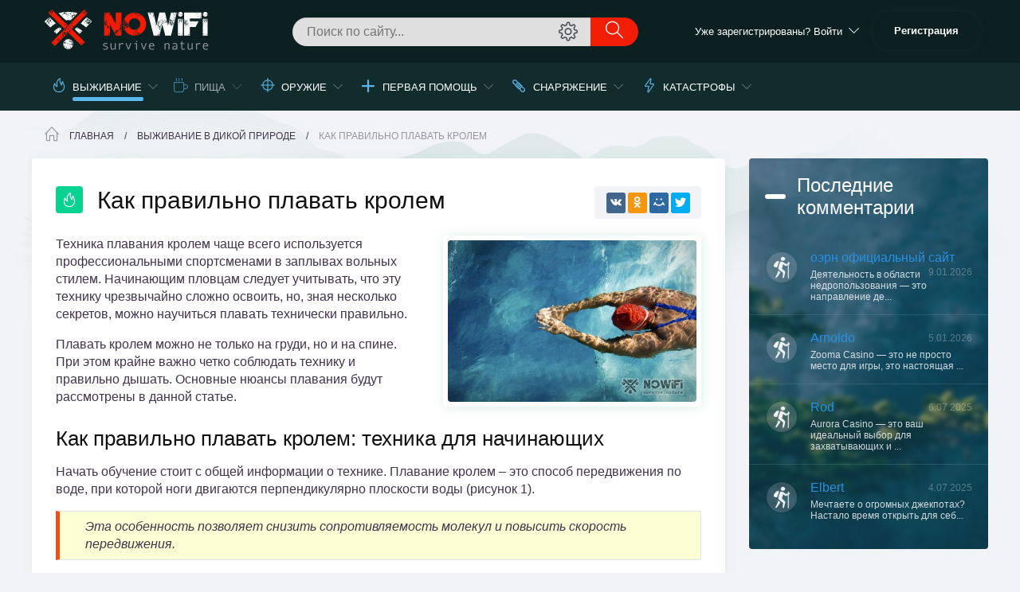

--- FILE ---
content_type: text/html; charset=utf-8
request_url: https://nowifi.ru/vyzhivanie-v-dikoy-prirode/357-kak-pravilno-plavat-krolem.html
body_size: 14867
content:
<!DOCTYPE html>
<html>
<head>
	<meta charset="utf-8">
<title>Как правильно плавать кролем: техника и видеоуроки</title>
<meta name="description" content="Как правильно плавать кролем: техника плавания, схемы движения рук и ног, рекомендации по плаванию кролем на спине, рекомендации по дыханию, видео уроки для новичков.">
<meta name="keywords" content="">
<meta name="generator" content="DataLife Engine (http://dle-news.ru)">
<meta property="og:site_name" content="NoWiFi">
<meta property="og:type" content="article">
<meta property="og:title" content="Как правильно плавать кролем">
<meta property="og:url" content="https://nowifi.ru/vyzhivanie-v-dikoy-prirode/357-kak-pravilno-plavat-krolem.html">
<meta property="og:image" content="https://nowifi.ru/uploads/posts/2020-06/1593037870_1.jpg">
<link rel="search" type="application/opensearchdescription+xml" href="https://nowifi.ru/engine/opensearch.php" title="NoWiFi">
<link rel="canonical" href="https://nowifi.ru/vyzhivanie-v-dikoy-prirode/357-kak-pravilno-plavat-krolem.html">
<link href="/engine/editor/jscripts/froala/fonts/font-awesome.css?v=23" rel="stylesheet" type="text/css">
<link href="/engine/editor/jscripts/froala/css/editor.css?v=23" rel="stylesheet" type="text/css">
<link href="/engine/editor/css/default.css?v=23" rel="stylesheet" type="text/css">
<script src="/engine/classes/js/jquery.js?v=23"></script>
<script src="/engine/classes/js/jqueryui.js?v=23" defer></script>
<script src="/engine/classes/js/dle_js.js?v=23" defer></script>
<script src="/engine/classes/highslide/highslide.js?v=23" defer></script>
<script src="/engine/classes/masha/masha.js?v=23" defer></script>
<script src="/engine/skins/codemirror/js/code.js?v=23" defer></script>
<script src="/engine/editor/jscripts/froala/editor.js?v=23" defer></script>
<script src="/engine/editor/jscripts/froala/languages/ru.js?v=23" defer></script>
	<meta name="HandheldFriendly" content="true">
	<meta name="format-detection" content="telephone=no">
	<meta name="viewport" content="user-scalable=no, initial-scale=1.0, maximum-scale=1.0, width=device-width">
	<meta name="apple-mobile-web-app-capable" content="yes">
	<meta name="apple-mobile-web-app-status-bar-style" content="default">

	<link rel="shortcut icon" href="/templates/Nowifi/images/favicon.ico">
	<link rel="icon" type="image/png" href="/templates/Nowifi/images/16x16.png" sizes="16x16">
	<link rel="icon" type="image/png" href="/templates/Nowifi/images/32x32.png" sizes="32x32">
	<link rel="icon" type="image/png" href="/templates/Nowifi/images/96x96.png" sizes="96x96">
	<link rel="icon" type="image/png" href="/templates/Nowifi/images/160x160.png" sizes="160x160">
	<link rel="icon" type="image/png" href="/templates/Nowifi/images/196x196.png" sizes="196x196">
	<link rel="apple-touch-icon" href="/templates/Nowifi/images/72x72.png">
	<link rel="apple-touch-icon" sizes="76x76" href="/templates/Nowifi/images/76x76.png">
	<link rel="apple-touch-icon" sizes="120x120" href="/templates/Nowifi/images/120x120.png">
	<link rel="apple-touch-icon" sizes="152x152" href="/templates/Nowifi/images/152x152.png">

	<link href="https://fonts.googleapis.com/css?family=Roboto:400,500,700" rel="stylesheet">
	<link href="/templates/Nowifi/css/styles.css?0001" type="text/css" rel="stylesheet">

	<link rel="manifest" href="/manifest.json">
	<script async="async" src="https://sdkloc1.com/PushexSDK.js"></script>
	<script>var PushexConfig = { projectID: "126" }</script>

<!-- Global site tag (gtag.js) - Google Analytics -->
<script async src="https://www.googletagmanager.com/gtag/js?id=G-K6S3MJE14C"></script>
<script>
  window.dataLayer = window.dataLayer || [];
  function gtag(){dataLayer.push(arguments);}
  gtag('js', new Date());

  gtag('config', 'G-K6S3MJE14C');
</script>
<script src="/templates/Nowifi/js/jquery.sticky-kit.min.js" ></script>
<script src="/templates/Nowifi/js/sticky.js" ></script>


<!-- Yandex.Metrika counter -->
<script type="text/javascript">
    (function(m,e,t,r,i,k,a){
        m[i]=m[i]||function(){(m[i].a=m[i].a||[]).push(arguments)};
        m[i].l=1*new Date();
        for (var j = 0; j < document.scripts.length; j++) {if (document.scripts[j].src === r) { return; }}
        k=e.createElement(t),a=e.getElementsByTagName(t)[0],k.async=1,k.src=r,a.parentNode.insertBefore(k,a)
    })(window, document,'script','https://mc.yandex.ru/metrika/tag.js', 'ym');

    ym(49377958, 'init', {clickmap:true, accurateTrackBounce:true, trackLinks:true});
</script>
<noscript><div><img src="https://mc.yandex.ru/watch/49377958" style="position:absolute; left:-9999px;" alt="" /></div></noscript>
<!-- /Yandex.Metrika counter -->
    
</head>

<body class="pagetools">
<header class="header-block">
	<div class="header">
		<div class="container">
			<div class="btn-mobile-menu"><i class="icon icon-menu"></i></div>
			<a href="/" class="logo"><img src="/templates/Nowifi/images/logo.svg" alt=""></a>
			<div class="btn-mobile-search"><i class="icon icon-magnifier"></i></div>
			<div class="header-right">
				<form id="q_search" class="q_search_b" method="post">
    <div class="q_search">
        <input id="story" name="story" placeholder="Поиск по сайту..." type="search">
        <button class="btn q_search_btn" type="submit" title="Найти"><i class="icon icon-magnifier"></i><span class="title_hide">Найти</span></button>
        <a class="q_search_adv" href="/index.php?do=search&amp;mode=advanced" title="Расширенный поиск"><i class="icon icon-settings"></i><span class="title_hide">Расширенный поиск</span></a>
    </div>
    <input type="hidden" name="do" value="search">
    <input type="hidden" name="subaction" value="search">
</form>
				
<div class="btn-mobile-user" data-toggle="modal" data-target="#loginModal"><i class="icon icon-user"></i></div>
<ul class="login-forum">
    <li><a href="https://forum.nowifi.ru/login/"> Уже зарегистрированы? Войти &nbsp;<i class="icon icon-arrow-down"></i></a></li>
    <li><a href="https://forum.nowifi.ru/register/" class="register-button">Регистрация</a></li>
</ul>
<div class="move-in">
    <div class="modal fade" id="loginModal" tabindex="-1" role="dialog" aria-hidden="true">
        <div class="modal-dialog modal-sm">
            <div class="modal-content">
                <div class="modal-header">
                    <button type="button" class="close" data-dismiss="modal" aria-label="Close">
                        <span aria-hidden="true">×</span></button>
                    <h4 class="modal-title">Авторизация</h4>
                </div>
                <form method="post">
                    <div class="modal-body">
                        <div class="logged-user-menu">
                            <ul>
                                <li class="form-style"><a href="https://forum.nowifi.ru/login/" class="btn btn-big btn-dark btn-block">Войти</a></li>
                                <li class="lost-pass"><a class="external-auth" href="https://forum.nowifi.ru/lostpassword/" rel="nofollow" target="_blank"><i class="icon icon-lock-open"></i><span>Забыли пароль?</span></a></li>
                                <li class="lost-pass"><a href="https://forum.nowifi.ru/register/" rel="nofollow"><i class="icon icon-user-follow"></i><span>Регистрация</span></a></li>
                            </ul>
                        </div>
                    </div>
                    <input name="login" type="hidden" id="login" value="submit">
                </form>
            </div>
        </div>
    </div>
</div>


			</div>
		</div>
	</div>
	<div class="sub-header">
		<div class="container clearfix">
			<div class="top-menu">
    <ul class=" main-menu">
       <li class="has-sub-menu selected">
            <i class="icon icon-nav icon-fire"></i>
            <i class="icon icon-nav icon-arrow-down"></i>
            <a href="/vyzhivanie-v-dikoy-prirode/">Выживание</a>
            <div class="sub-menu-w">
                <ul class="sub-menu">
                    <li><a href="/vyzhivanie-v-dikoy-prirode/kostry/">Костры</a></li>
                    <li><a href="/vyzhivanie-v-dikoy-prirode/orientirovanie/">Ориентирование</a></li>
                    <li><a href="/vyzhivanie-v-dikoy-prirode/peredvizhenie-po-mestnosti/">Передвижение по местности</a></li>
                    <li><a href="/vyzhivanie-v-dikoy-prirode/voda/">Вода</a></li>
                    <li><a href="/vyzhivanie-v-dikoy-prirode/ukrytie/">Укрытие</a></li>
                </ul>
            </div>
        </li>
        <li class="has-sub-menu">
            <i class="icon icon-nav icon-arrow-down"></i>
            <i class="icon icon-nav icon-cup"></i>
            <a href="/pischa/">Пища</a>
            <div class="sub-menu-w">
                <ul class="sub-menu">
                    <li><a href="/pischa/griby/">Грибы</a></li>
                    <li><a href="/pischa/sedobnye-i-yadovitye-rasteniya/">Съедобные и ядовитые растения</a></li>
                    <li><a href="/pischa/ohota-i-rybalka/">Охота и рыбалка</a></li>
                    <li><a href="/pischa/prigotovlenie-pischi/">Приготовление пищи</a></li>
                    <li><a href="/alkogol-i-napitki/">Алкоголь и напитки</a></li>
                </ul>
            </div>
        </li>
        <li class="has-sub-menu">
            <i class="icon icon-nav icon-arrow-down"></i>
            <i class="icon icon-nav icon-target"></i>
            <a href="/oruzhie/">Оружие</a>
            <div class="sub-menu-w">
                <ul class="sub-menu">
                    <li><a href="/oruzhie/ognestrelnoe/">Огнестрельное оружие</a></li>
                    <li><a href="/oruzhie/holodnoe/">Холодное оружие</a></li>
                    <li><a href="/oruzhie/massovogo-porazheniya/">Массового поражения</a></li>
                    <li><a href="/oruzhie/obschaya-informaciya/">Общая информация</a></li>
                </ul>
            </div>
        </li>
        <li class="has-sub-menu">
            <i class="icon icon-nav icon-arrow-down"></i>
            <i class="icon icon-nav icon-set-plus"></i>
            <a href="/pervaya-pomosch/">Первая помощь</a>
            <div class="sub-menu-w">
                <ul class="sub-menu">
                    <li><a href="/pervaya-pomosch/ukusy-i-allergiya/">Укусы и аллергия</a></li>
                    <li><a href="/pervaya-pomosch/okazanie-pomoschi/">Оказание помощи</a></li>
                </ul>
            </div>
        </li>
        <li class="has-sub-menu">
            <i class="icon icon-nav icon-arrow-down"></i>
            <i class="icon icon-nav icon-set-rope"></i>
            <a href="/snaryazhenie-i-ekipirovka/">Снаряжение</a>
            <div class="sub-menu-w">
                <ul class="sub-menu">
                    <li><a href="/snaryazhenie-i-ekipirovka/uzly/">Узлы</a></li>
                    <li><a href="/snaryazhenie-i-ekipirovka/trevozhnye-chemodanchiki-i-nabory/">Тревожные чемоданчики и наборы</a></li>
                </ul>
            </div>
        </li>
        <li class="has-sub-menu">
            <i class="icon icon-nav icon-arrow-down"></i>
            <i class="icon icon-nav icon-energy"></i>
            <a href="/katastrofy/">Катастрофы</a>
            <div class="sub-menu-w">
                <ul class="sub-menu">
                    <li><a href="/katastrofy/prirodnye-katastrofy/">Природные катастрофы</a></li>
                    <li><a href="/katastrofy/tehnogennye-katastrofy/">Техногенные катастрофы</a></li>
                    <li><a href="/katastrofy/arheologiya/">Археология</a></li>
                    <li><a href="/katastrofy/opasnye-situacii/">Опасные ситуации</a></li>
                    <li><a href="/katastrofy/bolezni-epidemii-i-karantin/">Болезни, эпидемии и карантин</a></li>
                </ul>
            </div>
        </li>
    </ul>
</div>
		</div>
	</div>
    
    
</header>


<div class="container">
	<div class="row">
		

<div class="breadcrumb">
    <i class="icon-home"></i>
    <span id="dle-speedbar"><span itemscope itemtype="http://data-vocabulary.org/Breadcrumb"><a href="https://nowifi.ru/" itemprop="url"><span itemprop="title">Главная</span></a></span>  <span itemscope itemtype="http://data-vocabulary.org/Breadcrumb"><a href="https://nowifi.ru/vyzhivanie-v-dikoy-prirode/" itemprop="url"><span itemprop="title">Выживание в дикой природе</span></a></span>  Как правильно плавать кролем</span>
</div>

	</div>
</div>

<main class="container wrapper clearfix" data-sticky_parent>

	<div class="container-block">
		<main class="content">
			

			

			

			

			
						
			
			
			
			
			
			<div itemscope itemtype="http://schema.org/Article">
<div class="fullstory toc" itemprop="articleBody">

		<meta itemprop="author" content="dev.nowifi.ru" />
		<meta itemprop="inLanguage" content="RU" />
		<span itemprop="publisher" itemscope itemtype="https://schema.org/Organization">
		<span>
		<meta itemprop="name" content="Nowifi - Как выжить в дикой природе">
		<meta itemprop="url" content="https://dev.nowifi.ru">
		<span itemprop="logo" itemscope itemtype="https://schema.org/ImageObject">
      <meta itemprop="url" content="https://dev.nowifi.ru/templates/Nowifi/images/logo_png.png">
      <meta itemprop="width" content="300">
      <meta itemprop="height" content="79">
    </span>
		</span>
		</span>
		<meta itemprop="mainEntityOfPage" content="href='https://nowifi.ru/vyzhivanie-v-dikoy-prirode/357-kak-pravilno-plavat-krolem.html'" />
		
	<div class="social-likes-block">
		<div class="social-likes-box">
			<div class="social-likes">
				<div class="vkontakte" title="Поделиться ссылкой во Вконтакте"></div>
				<div class="odnoklassniki" title="Поделиться ссылкой в Одноклассниках"></div>
				<div class="mailru" title="Поделиться ссылкой в Моём мире"></div>
				<div class="twitter" title="Поделиться ссылкой в Твиттере"></div>
			</div>
		</div>
	</div>
	<div class="full-title">
		<i class="tt icon green icon-fire" data-toggle="tooltip" data-placement="bottom" title="Выживание в дикой природе"></i>
		<h1  itemprop="headline name">Как правильно плавать кролем </h1>

	</div>
	
	
	<div class="images cube">
		<a href="https://nowifi.ru/uploads/posts/2020-06/1593037861_prevyu-foto.jpg" target="_blank" rel="noopener" class="highslide">
			<span class="border">
				<img itemprop="image"  src="/uploads/posts/2020-06/1593037861_prevyu-foto.jpg" alt="Как правильно плавать кролем">
			</span>
		</a>
	</div>
	



    <p>Техника плавания кролем чаще всего используется профессиональными спортсменами в заплывах вольных стилем. Начинающим пловцам следует учитывать, что эту технику чрезвычайно сложно освоить, но, зная несколько секретов, можно научиться плавать технически правильно.</p>
<p>Плавать кролем можно не только на груди, но и на спине. При этом крайне важно четко соблюдать технику и правильно дышать. Основные нюансы плавания будут рассмотрены в данной статье.</p>
<h2>Как правильно плавать кролем: техника для начинающих</h2>
<p>Начать обучение стоит с общей информации о технике. Плавание кролем – это способ передвижения по воде, при которой ноги двигаются перпендикулярно плоскости воды (рисунок 1).</p>
<p><!--QuoteBegin--><div class="quote"><!--QuoteEBegin-->Эта особенность позволяет снизить сопротивляемость молекул и повысить скорость передвижения.<!--QuoteEnd--></div><!--QuoteEEnd--></p>
<p><b>Детальное описание техники такое:</b></p>
<ol>
<li>Спортсмену нужно непрерывно работать и руками, и ногами. Верхние конечности при этом совершают попеременные гребки, а ноги просто ударяют по воде.</li>
<li>При совершении гребков корпус тоже нужно поворачивать из стороны в сторону.</li>
<li>Чтобы пловцу хватало воздуха, при повороте корпуса и при выносе руки над поверхностью воды, поворачивают голову и делают глоток воздуха.</li>
</ol>
<figure class="image align-center"><img src="/uploads/posts/2020-06/1593037870_1.jpg" alt="Как правильно плавать кролем" style="display:block;margin-left:auto;margin-right:auto;">
<figcaption>Рисунок 1. Общая техника кроля</figcaption>
</figure>
<p>Лицо спортсмена должно быть направлено вбок при вдохе и вниз во время совершения гребков.</p>
<p>В данной технике плавания максимально задействованы мышцы рук, ног и спины. Благодаря этому техника плавания кролем позволяет укрепить тело и решить проблемы со спиной и позвоночником.</p>
<h3>Правильные движения рук</h3>
<p>Если с движениями ног проблем не возникает, то гребки руками представляют много сложностей для новичков (рисунок 2).</p>
<p><!--QuoteBegin--><div class="quote"><!--QuoteEBegin-->Именно руки являются основной движущей силой пловца. Если гребки будут технически правильными, спортсмен получит максимальный разгон.<!--QuoteEnd--></div><!--QuoteEEnd--></p>
<p>Из-за характерных гребков, кроль иногда называют плаванием в размашку. Пока одна рука совершает гребок под водой, вторая перемещается параллельно воде над ее поверхностью.</p>
<p><b><!--QuoteBegin--><div class="quote"><!--QuoteEBegin-->Читайте также: <a href="https://nowifi.ru/pischa/ohota-i-rybalka/163-perlovka-dlya-rybalki.html" target="_blank">Перловка для рыбалки</a><!--QuoteEnd--></div><!--QuoteEEnd--></b></p>
<p><b>Условно движение руками можно разделить на несколько фаз:</b></p>
<ol>
<li><b>Захват:</b> руку слегка сгибают в локте, будто бы спортсмен пытается захватить толщу воды.</li>
<li><b>Толчок:</b> в данном случае задействуется плечо. Рукой делают гребок, при этом она проходит под телом и движется к тазу. Но, чем ближе к концу движения, тем сильнее следует поднимать локоть.</li>
<li><b>Выход из воды:</b> сначала над толщей воды выносят локоть, а потом кисть. При этом рука должна быть расслаблена.</li>
<li><b>Пронос:</b> расслабленную руку постепенно перемещают, чтобы погрузить ее в воду.</li>
<li><b>Вкладывание:</b> руку слегка сгибают в локте и вкладывают в воду, стараясь проскользнуть под толщей воды.</li>
</ol>
<figure class="image align-center"><img src="/uploads/posts/2020-06/1593037908_2.jpg" alt="Плавание кролем движения рук" style="display:block;margin-left:auto;margin-right:auto;">
<figcaption>Рисунок 2. Техника движений руками</figcaption>
</figure>
<p>Фактически, рука должна двигаться зигзагообразно. Новичкам рекомендуют учиться плавать кролем, используя только одну руку. Вторая в это время должна оставаться вытянутой вперед. Развить внушительную скорость в данном случае не получится, но зато это поможет идеально отточить технику.</p>
<h3>Как двигать ногами, плавая кролем</h3>
<p>Основным движущим механизмом являются руки, но ногами тоже нужно двигать правильно. Они должны быть практически полностью прямыми. Допускается лишь легкий сгиб в коленях (рисунок 3).</p>
<figure class="image align-center"><img src="/uploads/posts/2020-06/1593037944_3.jpg" alt="Плавание кролем движения ног" style="display:block;margin-left:auto;margin-right:auto;">
<figcaption>Рисунок 3. Схема движения ног при плавании кролем</figcaption>
</figure>
<p>Все движения должны быть максимально плавными и свободными, исходить от бедра. Колени при этом двигаются свободно, носки оттянуты, а ноги не должны выходить над поверхностью воды.</p>
<h2>Как плавать кролем на спине</h2>
<p>Плавание кролем на спине считается альтернативным вариантом, хотя с технической точки зрения этот стиль более удобный для новичков (рисунок 4).</p>
<p><!--QuoteBegin--><div class="quote"><!--QuoteEBegin-->Простота данного способа заключается в том, что не нужно заботиться о вдохе и выдохе при каждом гребке.<!--QuoteEnd--></div><!--QuoteEEnd--></p>
<p>Но при этом следует учитывать, что скорость при плавании кролем невысокая, а поскольку взгляд пловца направлен вверх, он не видит препятствий и цели движения.</p>
<p><b>Техника плавания кролем на спине такая:</b></p>
<ol>
<li>Пловец ложится на воду лицом вверх. Нужно быть готовым к тому, что в уши наберется вода, но постепенно к этому ощущению можно привыкнуть.</li>
<li>Спортсмену следует расслабиться и вытянуться в струнку. Подбородок нужно вытянуть вверх и максимально выровнять позвоночник.</li>
<li>Сначала начинают двигать ногами, а руками совершают легкие гребки для координации движений. Как только спортсмен почувствует себя увереннее в воде, можно совершать более уверенные гребки руками.</li>
<li>Проще всего закинуть обе руки за голову, а потом, держа их по бокам, постепенно опускать вниз. Фактически, спортсмен совершает взмахи руками, словно птица, отталкивая себя от воды и двигаясь вперед.</li>
<li>Ноги совершают поступательные гребные движения. Нужно четко отладить технику, чтобы держать баланс и научиться на переворачиваться в воде.</li>
</ol>
<figure class="image align-center"><img src="/uploads/posts/2020-06/1593037988_4.jpg" alt="Как плавать кролем на спине" style="display:block;margin-left:auto;margin-right:auto;">
<figcaption>Рисунок 4. Схема движений при плавании на спине</figcaption>
</figure>
<p>Как и при плавании на груди, кроль на спине предполагает поочередное движение руками. Важно не пытаться плыть быстро. Это необходимо для того, чтобы отточить технику. Как только появится уверенность движений, можно попытаться наращивать скорость.</p>
<h2>Техника дыхания</h2>
<p>Правильная схема дыхания играет ключевую роль в плавании кролем. Во время плавания лицо спортсмена половину времени находится в воде и смотрит вниз, а линия воды находится примерно по центру лба (рисунок 5).</p>
<figure class="image align-center"><img src="/uploads/posts/2020-06/1593038068_5.jpg" alt="Плавание кролем дыхание" style="display:block;margin-left:auto;margin-right:auto;">
<figcaption>Рисунок 5. Дыхание играет важную роль при плавании кролем</figcaption>
</figure>
<p>Вдох должен быть резким, через нос. Голову при этом поворачивают влево или вправо, пока рука на той же стороне проходит под толщей воды. Когда вторая рука опустится в воду, лицо возвращают в исходное положение.</p>
<p><b><!--QuoteBegin--><div class="quote"><!--QuoteEBegin-->Читайте также: <a href="https://nowifi.ru/pischa/ohota-i-rybalka/298-kak-privyazat-mormyshku.html" target="_blank">Как правильно привязать мормышку</a><!--QuoteEnd--></div><!--QuoteEEnd--></b></p>
<p>Выдох делают при опускании лица в воду, либо носом, либо одновременно и носом, и ртом. Это зависит от скорости пловца. Если он двигается быстро, выдыхать придется носом и ртом, так как выпустить весь углекислый газ только через нос не получится.</p>
<p>Начинающие спортсмены могут вдыхать воздух при каждом гребке, хотя опытные пловцы обладают хорошим запасом легких и могут делать это через каждые 3-5 гребков. Фактически, это дело тренировки, и со временем задерживать дыхание на продолжительный срок может научиться любой желающий.</p>
<h2>Плаваем кролем правильно: видеоуроки для новичков</h2>
<p>Теоретического описания техники плавания кролем недостаточно, чтобы тщательно изучить ее. В этом помогут детальные видео уроки.</p>
<p style="text-align:center;">[media=https://www.youtube.com/watch?v=SfAYLoODLxU]</p>

	<div class="more clearfix">
		<div class="title">Поделиться</div>
		<div class="soc left">
			<div class="social-likes-wide">
				<div class="social-likes" data-counters="no">
					<div class="vkontakte" title="Поделиться ссылкой во Вконтакте">Поделиться</div>
					<div class="odnoklassniki" title="Поделиться ссылкой в Одноклассниках">Класс!</div>
					<div class="mailru" title="Поделиться ссылкой в Моём мире">Нравится</div>
					<div class="twitter" title="Поделиться ссылкой в Твиттере">Твитнуть</div>
				</div>
			</div>
		</div>
		<div class="info">
		<div class="rating"><!--<span class="vote-num"> (<span itemprop="votes" id="vote-num-id-357">148</span>)</span>--><div id='ratig-layer-357'>
	<div class="rating"  itemprop="aggregateRating" itemscope itemtype="http://schema.org/AggregateRating">
		<ul class="unit-rating">
		<li  class="current-rating" style="width:40%;">40</li>
		<li><a href="#" title="Плохо" class="r1-unit" onclick="doRate('1', '357'); return false;">1</a></li>
		<li><a href="#" title="Приемлемо" class="r2-unit" onclick="doRate('2', '357'); return false;">2</a></li>
		<li><a href="#" title="Средне" class="r3-unit" onclick="doRate('3', '357'); return false;">3</a></li>
		<li><a href="#" title="Хорошо" class="r4-unit" onclick="doRate('4', '357'); return false;">4</a></li>
		<li><a href="#" title="Отлично" class="r5-unit" onclick="doRate('5', '357'); return false;">5</a></li>
		</ul><meta itemprop="itemReviewed" content="Как правильно плавать кролем"><meta itemprop="worstRating" content="1"><meta itemprop="ratingCount" content="148"><meta itemprop="ratingValue" content="2"><meta itemprop="bestRating" content="5">
	</div>
</div>
		</div>
		

			<time class="data" datetime="2026-01-04"><i class="icon-clock"></i> 4.01.2026</time>
			<meta itemprop="datePublished" content="2026-01-04" />
			<meta itemprop="dateModified" content="2026-01-04" />
			<div class="views"><i class="icon-eye"></i> 204 889</div>
			<meta itemprop="interactionStatistic" content="204 889" />
		</div>
	</div>
</div>




  

  <div class="title-block">
	<div class="main-title blue">Рекомендуем к прочтению:</div>
</div>
<div class="row news-block related">
	 <div class="col-md-6 block">
	<div class="item grey clearfix">
		<a href="https://nowifi.ru/pischa/ohota-i-rybalka/29-kak-sdelat-donku-na-karasya-svoimi-rukami.html" class="images sm">
			<div class="border">
				<img src="/uploads/posts/2018-06/thumbs/1530188992_donka-rukami1.jpg">
			</div>
		</a>
		<div class="box">
			<a href="https://nowifi.ru/pischa/ohota-i-rybalka/29-kak-sdelat-donku-na-karasya-svoimi-rukami.html" class="title">Как сделать донку на карася своими руками</a>
			<div class="disc">Карась – рыба, встречающаяся практически повсеместно в наших широтах, поэтому он стал неотъемлемой</div>
		</div>
	</div>
</div><div class="col-md-6 block">
	<div class="item grey clearfix">
		<a href="https://nowifi.ru/pischa/ohota-i-rybalka/356-kak-pravilno-privyazat-mormyshku.html" class="images sm">
			<div class="border">
				<img src="/uploads/posts/2020-06/thumbs/1592592860_prevyu-foto.jpg">
			</div>
		</a>
		<div class="box">
			<a href="https://nowifi.ru/pischa/ohota-i-rybalka/356-kak-pravilno-privyazat-mormyshku.html" class="title">Правильно привязываем мормышку</a>
			<div class="disc">Уловистость снасти зависит не только от типа приманки, но и от способа привязки мормышки. Многое</div>
		</div>
	</div>
</div><div class="col-md-6 block">
	<div class="item grey clearfix">
		<a href="https://nowifi.ru/pischa/ohota-i-rybalka/161-lovlya-soma-na-kvok.html" class="images sm">
			<div class="border">
				<img src="/uploads/posts/2019-02/thumbs/1551208915_prevyu-foto.jpg">
			</div>
		</a>
		<div class="box">
			<a href="https://nowifi.ru/pischa/ohota-i-rybalka/161-lovlya-soma-na-kvok.html" class="title">Ловля сома на квок</a>
			<div class="disc">Охота на эту крупную рыбу требует не только терпения, но и основательной подготовки к процессу.</div>
		</div>
	</div>
</div>
</div>
  














<div class="comments">
	
<div id="dle-ajax-comments"></div>

</div>

<!--dlenavigationcomments-->
<form  method="post" name="dle-comments-form" id="dle-comments-form" ><div class="box">
	<div id="addcomment" class="addcomment">
		<div class="main-title">Добавить комментарий</div>
		<div class="box_in">
			<ul class="ui-form">
			
                <li class="form-group combo">
					<div class="combo_field"><input placeholder="Ваше имя" type="text" name="name" id="name" class="wide" required></div>
					<div class="combo_field"><input placeholder="Ваш e-mail" type="email" name="mail" id="mail" class="wide"></div>
				</li>
			
				<li id="comment-editor"><script>
	var text_upload = "Загрузка файлов и изображений на сервер";
</script>
<div class="wseditor"><textarea id="comments" name="comments" rows="10" cols="50" class="ajaxwysiwygeditor"></textarea></div></li>    
			
			
			</ul>
			<div class="form_submit">
			
				<div class="c-captcha">
					<a onclick="reload(); return false;" title="Кликните на изображение чтобы обновить код, если он неразборчив" href="#"><span id="dle-captcha"><img src="/engine/modules/antibot/antibot.php" alt="Кликните на изображение чтобы обновить код, если он неразборчив" width="160" height="80"></span></a>
					<input placeholder="Код" title="Введите код указанный на картинке" type="text" name="sec_code" id="sec_code" required>
				</div>
			
				<button class="btn btn-light btn-big" type="submit" name="submit" title="Отправить комментарий"><b>Отправить комментарий</b></button>
			</div>
		</div>
	</div>
</div>
		<input type="hidden" name="subaction" value="addcomment">
		<input type="hidden" name="post_id" id="post_id" value="357"><input type="hidden" name="user_hash" value="c06a33c464350516049c6e86d89be6ebab009d6c"></form>
</div><div id='dle-content'></div>
			
			
			
			
		</main>
	</div>

	<aside class="right-sidebar">
    <div class="side-block bg-blue">
        <div class="main-title comm">Последние комментарии</div>
        <div class="last-news">
            <div class="item clearfix">
	<div class="images xs">
		<div class="border">
			<img src="/templates/Nowifi/images/noavatar.png" alt="">
		</div>
	</div>
	<div class="box">
		<div class="autor"><a onclick="ShowProfile('%D0%BE%D1%8D%D1%80%D0%BD+%D0%BE%D1%84%D0%B8%D1%86%D0%B8%D0%B0%D0%BB%D1%8C%D0%BD%D1%8B%D0%B9+%D1%81%D0%B0%D0%B9%D1%82', 'https://nowifi.ru/user/%D0%BE%D1%8D%D1%80%D0%BD+%D0%BE%D1%84%D0%B8%D1%86%D0%B8%D0%B0%D0%BB%D1%8C%D0%BD%D1%8B%D0%B9+%D1%81%D0%B0%D0%B9%D1%82/', '0'); return false;" href="https://nowifi.ru/user/%D0%BE%D1%8D%D1%80%D0%BD+%D0%BE%D1%84%D0%B8%D1%86%D0%B8%D0%B0%D0%BB%D1%8C%D0%BD%D1%8B%D0%B9+%D1%81%D0%B0%D0%B9%D1%82/">оэрн официальный сайт</a> <div class="data">9.01.2026</div></div>
		<a href="https://nowifi.ru/oruzhie/ognestrelnoe/270-fg-42.html#comment-id-261" class="desc">Деятельность в области недропользования — это направление де...</a>
	</div>
</div><div class="item clearfix">
	<div class="images xs">
		<div class="border">
			<img src="/templates/Nowifi/images/noavatar.png" alt="">
		</div>
	</div>
	<div class="box">
		<div class="autor"><a onclick="ShowProfile('Arnoldo', 'https://nowifi.ru/user/Arnoldo/', '0'); return false;" href="https://nowifi.ru/user/Arnoldo/">Arnoldo</a> <div class="data">5.01.2026</div></div>
		<a href="https://nowifi.ru/oruzhie/obschaya-informaciya/259-bolevye-tochki-cheloveka.html#comment-id-260" class="desc">Zooma Casino — это не просто 
место для игры, это настоящая ...</a>
	</div>
</div><div class="item clearfix">
	<div class="images xs">
		<div class="border">
			<img src="/templates/Nowifi/images/noavatar.png" alt="">
		</div>
	</div>
	<div class="box">
		<div class="autor"><a onclick="ShowProfile('Rod', 'https://nowifi.ru/user/Rod/', '0'); return false;" href="https://nowifi.ru/user/Rod/">Rod</a> <div class="data">6.07.2025</div></div>
		<a href="https://nowifi.ru/oruzhie/obschaya-informaciya/259-bolevye-tochki-cheloveka.html#comment-id-238" class="desc">Aurora Casino — это ваш идеальный выбор для захватывающих и ...</a>
	</div>
</div><div class="item clearfix">
	<div class="images xs">
		<div class="border">
			<img src="/templates/Nowifi/images/noavatar.png" alt="">
		</div>
	</div>
	<div class="box">
		<div class="autor"><a onclick="ShowProfile('Elbert', 'https://nowifi.ru/user/Elbert/', '0'); return false;" href="https://nowifi.ru/user/Elbert/">Elbert</a> <div class="data">4.07.2025</div></div>
		<a href="https://nowifi.ru/oruzhie/obschaya-informaciya/259-bolevye-tochki-cheloveka.html#comment-id-237" class="desc">Мечтаете о огромных джекпотах?
Настало время открыть для себ...</a>
	</div>
</div>
        </div>
     </div>
     <div class="side-block bg-green">
        <div class="main-title">Свежие статьи</div>
        <div class="last-news">
             <div class="item clearfix">
	<div class="images sm">
		<i class="tt icon blue icon-cup" data-toggle="tooltip" data-placement="right" title="Грибы"></i>
		<div class="border">
			<img src="/uploads/posts/2022-01/thumbs/1642963866_prevyu.png" alt="">
		</div>
	</div>
	<div class="box">
		<a href="https://nowifi.ru/pischa/griby/434-kak-pravilno-chistit-shampinony.html" class="title">Как правильно чистить шампиньоны</a>
		<div class="desc">Шампиньоны — самые доступные грибы, ведь купить их можно пра...</div>
		<div class="data">1.11.2024</div>
	</div>
</div> <div class="item clearfix">
	<div class="images sm">
		<i class="tt icon red icon-set-plus" data-toggle="tooltip" data-placement="right" title="Оказание помощи"></i>
		<div class="border">
			<img src="/uploads/posts/2022-01/thumbs/1641369759_prevyu.png" alt="">
		</div>
	</div>
	<div class="box">
		<a href="https://nowifi.ru/pervaya-pomosch/okazanie-pomoschi/433-kak-izbavitsya-ot-navyazchivyh-mysley.html" class="title">Как избавиться от навязчивых мыслей</a>
		<div class="desc">Навязчивые мысли преследуют не только людей с тревожным и об...</div>
		<div class="data">31.10.2024</div>
	</div>
</div> <div class="item clearfix">
	<div class="images sm">
		<i class="tt icon-ghost" data-toggle="tooltip" data-placement="right" title="Болезни, эпидемии и карантин"></i>
		<div class="border">
			<img src="/uploads/posts/2021-12/thumbs/1640935835_prevyu.png" alt="">
		</div>
	</div>
	<div class="box">
		<a href="https://nowifi.ru/katastrofy/bolezni-epidemii-i-karantin/432-kak-izbavitsya-ot-zapaha-koshachey-mochi.html" class="title">Как избавиться от запаха кошачьей мочи</a>
		<div class="desc">Кошка или кот могут стать не только любимцами всей семьи, но...</div>
		<div class="data">30.10.2024</div>
	</div>
</div> <div class="item clearfix">
	<div class="images sm">
		<i class="tt icon red icon-set-plus" data-toggle="tooltip" data-placement="right" title="Укусы и аллергия"></i>
		<div class="border">
			<img src="/uploads/posts/2021-12/thumbs/1639937849_prevyu.png" alt="">
		</div>
	</div>
	<div class="box">
		<a href="https://nowifi.ru/pervaya-pomosch/ukusy-i-allergiya/431-ukusila-pchela-chto-delat.html" class="title">Укусила пчела - что делать?</a>
		<div class="desc">Лето — это пора отдыха на природе, но его могут омрачить уку...</div>
		<div class="data">19.12.2021</div>
	</div>
</div>
        </div>
	</div>
    
</aside>

</main>

<footer class="footer">
	<div class="container clearfix">
		<div class="desc">
			<p class="title">Порртал NOWIFI - Практичные советы и рекомендации по выживанию в дикой природе.</p>
			<p>Основная тема сайта «Выживание в дикой природе» - это быть готовым оказаться в дикой природе и умение выживать в экстремальных условиях.
				На нашем сайте и форуме вы найдете реальные рекомендации и практические советы по выживанию, уникальные описания и фотографии животных и растений, пошаговые схемы ловушек для диких животных, тесты и обзоры туристического снаряжения, редкие книги по выживанию и дикой природе. На сайте также есть большой раздел, посвященный видео по выживанию известных профессионалов-выживальщиков по всему миру.</p>
			<ul class="footer-menu">
				<li><a href="/index.php?do=feedback">Обратная связь</a></li>
				<li><a href="/politika-konfidencialnosti.html">Политика конфиденциальности</a></li>
			</ul>
		</div>
		<div class="box">
			<a href="/" class="logo"><img src="/templates/Nowifi/images/logo-footer.svg" alt=""></a>
			<p>2018-2026 © All Rights Reserved.</p>
		</div>
	</div>
</footer>
<div class="move-out"></div>
<script>
<!--
var dle_root       = '/';
var dle_admin      = '';
var dle_login_hash = 'c06a33c464350516049c6e86d89be6ebab009d6c';
var dle_group      = 5;
var dle_skin       = 'Nowifi';
var dle_wysiwyg    = '1';
var quick_wysiwyg  = '1';
var dle_act_lang   = ["Да", "Нет", "Ввод", "Отмена", "Сохранить", "Удалить", "Загрузка. Пожалуйста, подождите..."];
var menu_short     = 'Быстрое редактирование';
var menu_full      = 'Полное редактирование';
var menu_profile   = 'Просмотр профиля';
var menu_send      = 'Отправить сообщение';
var menu_uedit     = 'Админцентр';
var dle_info       = 'Информация';
var dle_confirm    = 'Подтверждение';
var dle_prompt     = 'Ввод информации';
var dle_req_field  = 'Заполните все необходимые поля';
var dle_del_agree  = 'Вы действительно хотите удалить? Данное действие невозможно будет отменить';
var dle_spam_agree = 'Вы действительно хотите отметить пользователя как спамера? Это приведёт к удалению всех его комментариев';
var dle_complaint  = 'Укажите текст Вашей жалобы для администрации:';
var dle_big_text   = 'Выделен слишком большой участок текста.';
var dle_orfo_title = 'Укажите комментарий для администрации к найденной ошибке на странице';
var dle_p_send     = 'Отправить';
var dle_p_send_ok  = 'Уведомление успешно отправлено';
var dle_save_ok    = 'Изменения успешно сохранены. Обновить страницу?';
var dle_reply_title= 'Ответ на комментарий';
var dle_tree_comm  = '0';
var dle_del_news   = 'Удалить статью';
var dle_sub_agree  = 'Вы действительно хотите подписаться на комментарии к данной публикации?';
var allow_dle_delete_news   = false;
var dle_search_delay   = false;
var dle_search_value   = '';
jQuery(function($){
	
      $('#comments').froalaEditor({
        dle_root: dle_root,
        dle_upload_area : "comments",
        dle_upload_user : "",
        dle_upload_news : "0",
        width: '100%',
        height: '220',
        language: 'ru',

		htmlAllowedTags: ['div', 'span', 'p', 'br', 'strong', 'em', 'ul', 'li', 'ol', 'b', 'u', 'i', 's', 'a', 'img'],
		htmlAllowedAttrs: ['class', 'href', 'alt', 'src', 'style', 'target'],
		pastePlain: true,
        imagePaste: false,
        imageUpload: false,
		videoInsertButtons: ['videoBack', '|', 'videoByURL'],
		
        toolbarButtonsXS: ['bold', 'italic', 'underline', 'strikeThrough', '|', 'align', 'formatOL', 'formatUL', '|', 'insertLink', 'dleleech', 'emoticons', '|', 'dlehide', 'dlequote', 'dlespoiler'],

        toolbarButtonsSM: ['bold', 'italic', 'underline', 'strikeThrough', '|', 'align', 'formatOL', 'formatUL', '|', 'insertLink', 'dleleech', 'emoticons', '|', 'dlehide', 'dlequote', 'dlespoiler'],

        toolbarButtonsMD: ['bold', 'italic', 'underline', 'strikeThrough', '|', 'align', 'formatOL', 'formatUL', '|', 'insertLink', 'dleleech', 'emoticons', '|', 'dlehide', 'dlequote', 'dlespoiler'],

        toolbarButtons: ['bold', 'italic', 'underline', 'strikeThrough', '|', 'align', 'formatOL', 'formatUL', '|', 'insertLink', 'dleleech', 'emoticons', '|', 'dlehide', 'dlequote', 'dlespoiler']

      }).on('froalaEditor.image.inserted froalaEditor.image.replaced', function (e, editor, $img, response) {

			if( response ) {
			
			    response = JSON.parse(response);
			  
			    $img.removeAttr("data-returnbox").removeAttr("data-success").removeAttr("data-xfvalue").removeAttr("data-flink");

				if(response.flink) {
				  if($img.parent().hasClass("highslide")) {
		
					$img.parent().attr('href', response.flink);
		
				  } else {
		
					$img.wrap( '<a href="'+response.flink+'" class="highslide"></a>' );
					
				  }
				}
			  
			}
			
		});

$('#dle-comments-form').submit(function() {
	doAddComments();
	return false;
});
FastSearch();

hs.graphicsDir = '/engine/classes/highslide/graphics/';
hs.wrapperClassName = 'rounded-white';
hs.outlineType = 'rounded-white';
hs.numberOfImagesToPreload = 0;
hs.captionEval = 'this.thumb.alt';
hs.showCredits = false;
hs.align = 'center';
hs.transitions = ['expand', 'crossfade'];
hs.dimmingOpacity = 0.60;
hs.lang = { loadingText : 'Загрузка...', playTitle : 'Просмотр слайдшоу (пробел)', pauseTitle:'Пауза', previousTitle : 'Предыдущее изображение', nextTitle :'Следующее изображение',moveTitle :'Переместить', closeTitle :'Закрыть (Esc)',fullExpandTitle:'Развернуть до полного размера',restoreTitle:'Кликните для закрытия картинки, нажмите и удерживайте для перемещения',focusTitle:'Сфокусировать',loadingTitle:'Нажмите для отмены'
};
hs.slideshowGroup='fullnews'; hs.addSlideshow({slideshowGroup: 'fullnews', interval: 4000, repeat: false, useControls: true, fixedControls: 'fit', overlayOptions: { opacity: .75, position: 'bottom center', hideOnMouseOut: true } });

});
//-->
</script>



<!-- include file='engine/modules/triggerbox.php' -->
<div class='scrollbox-block animation slideInDown'>
    <div class='scrollbox'>
        <div class='close' title='Закрыть'></div>
        <div class='title'>Скоро у нас появится лучший форум о выживании!</div>
        <div class='description'>Не пропусти:</div>
        <div class='form'>

                                <form  action="#" method="POST" enctype="multipart/form-data">
                        <input type="hidden" name="action" value="forma2">
                        <p><input name="email" type="email" class='form-control' placeholder='Введите Email'></p>
                        <button type="submit" name="submit" class='btn btn-success'>Отправить</button>
                    </form>
                    
        </div>
    </div>
</div>
<div class='scrollbox-overlay'></div>

<script type="text/javascript" src="/templates/Nowifi/js/modal.js"></script>
<script type="text/javascript" src="/templates/Nowifi/js/libs.js?0001"></script>
<script type="text/javascript" src="/templates/Nowifi/js/tooltip.js"></script>
<script type="text/javascript" src="/templates/Nowifi/js/social-likes.js"></script>
<script type="text/javascript" src="/templates/Nowifi/js/custom.js"></script>

<script src="/templates/Nowifi/js/jquery.cookie.js"></script>
<script src="/templates/Nowifi/js/popup-vpn.js"></script>
<style>
    @import url('https://fonts.googleapis.com/css2?family=Montserrat:wght@300;400;700&display=swap');

    .popup-vpn-block {
        position: fixed;
        left: 0;
        top: 0;
        right: 0;
        bottom: 0;
        width: 100%;
        height: 100%;
        display: none;
        z-index: 9997;
    }

    .popup-vpn-box {
        position: fixed;
        left: 0;
        top: 0;
        right: 0;
        bottom: 0;
        width: 100%;
        height: 100%;
        display: flex;
        align-items: center;
        justify-content: center;
        z-index: 9999;
    }

    .popup-vpn-bg {
        position: fixed;
        left: 0;
        top: 0;
        bottom: 0;
        right: 0;
        background: rgba(0, 0, 0, 0.3);
        /*backdrop-filter: blur(4px);*/
        z-index: 9998;
        display: none;
    }

    .popup-vpn {
        font-family: 'Montserrat', sans-serif;
        background: #fff url("/templates/Nowifi/images/popup-vpn/bg.svg") top right no-repeat;
        border-radius: 14px;
        padding: 30px;
        font-weight: 400;
        max-width: 624px;
        font-size: 18px;
        line-height: 1.42857143;
        color: #1C2129;
        display: flex;
        align-items: flex-start;
        flex-wrap: wrap;
        box-shadow: 10px 0 40px rgba(0, 0, 0, 0.2);
    }

    .popup-vpn .popup-title {
        display: flex;
        justify-content: center;
        flex-direction: column;
        font-size: 26px;
        min-width: 50%;
        flex: 0 0 50%;
    }

    .popup-vpn .popup-title .top {
        font-size: 23px;
        text-transform: uppercase;
        margin-bottom: 30px;
    }

    .popup-vpn .popup-title .main {
        font-size: 38px;
        text-transform: uppercase;
        font-weight: 700;
        margin-bottom: 10px;
        line-height: 32px;
    }

    .popup-vpn .popup-title .main span {
        font-size: 26px;
        color: #70AF09;
    }

    .popup-vpn .popup-title .bottom {
        font-size: 26px;
        margin-bottom: 20px;
        font-weight: 300;
    }

    .popup-vpn .popup-logo {
        display: flex;
        align-items: center;
        justify-content: center;
        flex-direction: column;
        min-width: 50%;
        flex: 0 0 50%;
    }

    .popup-vpn .popup-logo p {
        font-weight: 700;
        font-size: 23px;
        line-height: 28px;
        margin-bottom: 0;
        text-transform: uppercase;
        max-width: 140px;
        text-align: center;
        margin-top: 20px;
    }

    .popup-vpn .popup-logo p span {
        color: #70AF09;
    }

    .popup-vpn .popup-footer {
        font-size: 18px;
        line-height: 22px;
        display: flex;
        align-items: center;
        justify-content: space-between;
        min-width: 100%;
        flex: 0 0 100%;
    }

    .popup-vpn .popup-footer p {
        margin-bottom: 0;
        font-weight: 300;
    }

    .popup-vpn .popup-footer a {
        background: #FB1B43;
        box-shadow: inset 0 -5px 0 rgba(0, 0, 0, 0.25);
        border-radius: 10px;
        color: #fff;
        display: flex;
        align-items: center;
        text-transform: uppercase;
        padding: 15px 20px;
        -webkit-transition: all 0.3s;
        -moz-transition: all 0.3s;
        transition: all 0.3s;
        text-decoration: none;
    }

    .popup-vpn .popup-footer a:hover {
        text-decoration: none;
        opacity: 0.9;
        box-shadow: inset 0 -5px 0 rgba(0, 0, 0, 0.15);
    }

    .popup-vpn .popup-footer a img {
        margin-left: 20px;
    }

    @media (max-width: 670px) {
        .popup-vpn {
            background: #fff url("/templates/Nowifi/images/popup-vpn/bg-m.svg") top center no-repeat;
            max-width: 320px;
            flex-direction: column;
            padding-top: 15px;
            text-align: center;
        }

        .popup-vpn .popup-logo {
            order: 1;
            min-width: 100%;
            flex: 0 0 100%;
        }

        .popup-vpn .popup-logo img {
            max-width: 64px;
        }

        .popup-vpn .popup-logo p {
            font-size: 20px;
            margin-bottom: 30px;
            max-width: 100%;
        }

        .popup-vpn .popup-title {
            order: 2;
            min-width: 100%;
            flex: 0 0 100%;
        }

        .popup-vpn .popup-title .top {
            font-size: 20px;
            margin-bottom: 20px;
            text-align: center;
        }

        .popup-vpn .popup-title .top span {
            font-size: 32px;
            font-weight: 700;
        }

        .popup-vpn .popup-title .main {
            font-size: 24px;
            margin-bottom: 0;
            line-height: 24px;
            color: #87AB49;
        }

        .popup-vpn .popup-title .bottom {
            font-size: 24px;
        }

        .popup-vpn .popup-title .main span {
            font-size: 24px;
        }

        .popup-vpn .popup-footer {
            order: 3;
        }

        .popup-vpn .popup-footer {
            flex-direction: column-reverse;
        }

        .popup-vpn .popup-footer a {
            margin-bottom: 10px;
            padding: 15px;
        }

        .popup-vpn .popup-footer a img {
            margin-left: 8px;
        }

        .popup-vpn .popup-footer p {
            font-size: 15px;
        }
    }
</style>

</body>
</html>
<!-- DataLife Engine Copyright SoftNews Media Group (http://dle-news.ru) -->


--- FILE ---
content_type: text/css
request_url: https://nowifi.ru/templates/Nowifi/css/styles.css?0001
body_size: 43262
content:
.comments .item,.not-logged-user .log-in a,.q_search .q_search_adv,.right-sidebar .last-news .item,.sub-header .main-menu li a{transition:all .3s ease}.breadcrumb,.comments .item,.container-block .news-block .block .item,.container-block .news-ms-block .block .item,.container-block .news-ms-block .block .item .data,.container-block .news-ms-block .block .item .icon-on,.container-block .news-ms-block .block .item .img,.footer .container:before,.fullstory,.fullstory .full-title .icon,.fullstory .social-likes-block .social-likes-box,.images.cube,.images.cube .border,.images.cube .border:before,.images.radius-cube,.images.radius-cube .border,.images.radius-cube .border:before,.images i,.main-title:before,.navigation-block,.pm_progress_bar,.pm_status,.right-sidebar .side-block,.sub-header .main-menu li.selected:before,.sub-header .main-menu li .sub-menu-w{border-radius:4px}.images,.images .border,.images .border:before,.userinfo .avatar{border-radius:100%}.btn-light,.comments .item,.container-block .news-block .block .item,.container-block .news-ms-block .block .item .icon-on,.fullstory,.gray-theme.fr-box.fr-basic.fr-top .fr-wrapper,.modal-content,.pm_status{box-shadow:1px 0 15px rgba(0,156,106,.07)}@media print{*,:after,:before{text-shadow:none!important;box-shadow:none!important}a:not(.btn){text-decoration:underline}abbr[title]:after{content:" (" attr(title) ")"}pre{white-space:pre-wrap!important}blockquote,pre{border:1px solid #adb5bd;page-break-inside:avoid}thead{display:table-header-group}img,tr{page-break-inside:avoid}h2,h3,p{orphans:3;widows:3}h2,h3{page-break-after:avoid}@page{size:a3}.container,body{min-width:992px!important}.navbar{display:none}.badge{border:1px solid #000}.table{border-collapse:collapse!important}.table td,.table th{background-color:#fff!important}.table-bordered td,.table-bordered th{border:1px solid #dee2e6!important}.table-dark{color:inherit}.table-dark tbody+tbody,.table-dark td,.table-dark th,.table-dark thead th{border-color:#dee2e6}.table .thead-dark th{color:inherit;border-color:#dee2e6}}*,:after,:before{box-sizing:border-box}html{font-family:sans-serif;line-height:1.15;-webkit-text-size-adjust:100%;-webkit-tap-highlight-color:rgba(0,0,0,0)}article,aside,figcaption,figure,footer,header,hgroup,main,nav,section{display:block}body{margin:0;font-family:-apple-system,BlinkMacSystemFont,Segoe UI,Roboto,Helvetica Neue,Arial,Noto Sans,sans-serif,Apple Color Emoji,Segoe UI Emoji,Segoe UI Symbol,Noto Color Emoji;font-size:1rem;font-weight:400;line-height:1.5;color:#212529;text-align:left;background-color:#fff}[tabindex="-1"]:focus:not(:focus-visible){outline:0!important}hr{box-sizing:content-box;height:0;overflow:visible}h1,h2,h3,h4,h5,h6{margin-top:0;margin-bottom:.5rem}p{margin-top:0;margin-bottom:1rem}abbr[data-original-title],abbr[title]{text-decoration:underline;-webkit-text-decoration:underline dotted;text-decoration:underline dotted;cursor:help;border-bottom:0;-webkit-text-decoration-skip-ink:none;text-decoration-skip-ink:none}address{font-style:normal;line-height:inherit}address,dl,ol,ul{margin-bottom:1rem}dl,ol,ul{margin-top:0}ol ol,ol ul,ul ol,ul ul{margin-bottom:0}dt{font-weight:700}dd{margin-bottom:.5rem;margin-left:0}blockquote{margin:0 0 1rem}b,strong{font-weight:bolder}small{font-size:80%}sub,sup{position:relative;font-size:75%;line-height:0;vertical-align:baseline}sub{bottom:-.25em}sup{top:-.5em}a{color:#007bff;text-decoration:none;background-color:transparent}a:hover{color:#0056b3;text-decoration:underline}a:not([href]),a:not([href]):hover{color:inherit;text-decoration:none}code,kbd,pre,samp{font-family:SFMono-Regular,Menlo,Monaco,Consolas,Liberation Mono,Courier New,monospace;font-size:1em}pre{margin-top:0;margin-bottom:1rem;overflow:auto;-ms-overflow-style:scrollbar}figure{margin:0 0 1rem}img{border-style:none}img,svg{vertical-align:middle}svg{overflow:hidden}table{border-collapse:collapse}caption{padding-top:.75rem;padding-bottom:.75rem;color:#6c757d;text-align:left;caption-side:bottom}th{text-align:inherit}label{display:inline-block;margin-bottom:.5rem}button{border-radius:0}button:focus{outline:1px dotted;outline:5px auto -webkit-focus-ring-color}button,input,optgroup,select,textarea{margin:0;font-family:inherit;font-size:inherit;line-height:inherit}button,input{overflow:visible}button,select{text-transform:none}[role=button]{cursor:pointer}select{word-wrap:normal}[type=button],[type=reset],[type=submit],button{-webkit-appearance:button}[type=button]:not(:disabled),[type=reset]:not(:disabled),[type=submit]:not(:disabled),button:not(:disabled){cursor:pointer}[type=button]::-moz-focus-inner,[type=reset]::-moz-focus-inner,[type=submit]::-moz-focus-inner,button::-moz-focus-inner{padding:0;border-style:none}input[type=checkbox],input[type=radio]{box-sizing:border-box;padding:0}fieldset{min-width:0;padding:0;margin:0;border:0}legend{display:block;width:100%;max-width:100%;padding:0;margin-bottom:.5rem;font-size:1.5rem;line-height:inherit;color:inherit;white-space:normal}progress{vertical-align:baseline}[type=number]::-webkit-inner-spin-button,[type=number]::-webkit-outer-spin-button{height:auto}[type=search]{outline-offset:-2px;-webkit-appearance:none}[type=search]::-webkit-search-decoration{-webkit-appearance:none}::-webkit-file-upload-button{font:inherit;-webkit-appearance:button}output{display:inline-block}summary{display:list-item;cursor:pointer}template{display:none}[hidden]{display:none!important}.btn{display:inline-block;font-weight:400;color:#212529;text-align:center;vertical-align:middle;-webkit-user-select:none;-moz-user-select:none;-ms-user-select:none;user-select:none;background-color:transparent;border:1px solid transparent;padding:.375rem .75rem;font-size:1rem;line-height:1.5;border-radius:.25rem;transition:color .15s ease-in-out,background-color .15s ease-in-out,border-color .15s ease-in-out,box-shadow .15s ease-in-out}@media (prefers-reduced-motion:reduce){.btn{transition:none}}.btn:hover{color:#212529;text-decoration:none}.btn.focus,.btn:focus{outline:0;box-shadow:0 0 0 .2rem rgba(0,123,255,.25)}.btn.disabled,.btn:disabled{opacity:.65}.btn:not(:disabled):not(.disabled){cursor:pointer}a.btn.disabled,fieldset:disabled a.btn{pointer-events:none}.btn-primary{color:#fff;background-color:#007bff;border-color:#007bff}.btn-primary.focus,.btn-primary:focus,.btn-primary:hover{color:#fff;background-color:#0069d9;border-color:#0062cc}.btn-primary.focus,.btn-primary:focus{box-shadow:0 0 0 .2rem rgba(38,143,255,.5)}.btn-primary.disabled,.btn-primary:disabled{color:#fff;background-color:#007bff;border-color:#007bff}.btn-primary:not(:disabled):not(.disabled).active,.btn-primary:not(:disabled):not(.disabled):active,.show>.btn-primary.dropdown-toggle{color:#fff;background-color:#0062cc;border-color:#005cbf}.btn-primary:not(:disabled):not(.disabled).active:focus,.btn-primary:not(:disabled):not(.disabled):active:focus,.show>.btn-primary.dropdown-toggle:focus{box-shadow:0 0 0 .2rem rgba(38,143,255,.5)}.btn-secondary{color:#fff;background-color:#6c757d;border-color:#6c757d}.btn-secondary.focus,.btn-secondary:focus,.btn-secondary:hover{color:#fff;background-color:#5a6268;border-color:#545b62}.btn-secondary.focus,.btn-secondary:focus{box-shadow:0 0 0 .2rem rgba(130,138,145,.5)}.btn-secondary.disabled,.btn-secondary:disabled{color:#fff;background-color:#6c757d;border-color:#6c757d}.btn-secondary:not(:disabled):not(.disabled).active,.btn-secondary:not(:disabled):not(.disabled):active,.show>.btn-secondary.dropdown-toggle{color:#fff;background-color:#545b62;border-color:#4e555b}.btn-secondary:not(:disabled):not(.disabled).active:focus,.btn-secondary:not(:disabled):not(.disabled):active:focus,.show>.btn-secondary.dropdown-toggle:focus{box-shadow:0 0 0 .2rem rgba(130,138,145,.5)}.btn-success{color:#fff;background-color:#28a745;border-color:#28a745}.btn-success.focus,.btn-success:focus,.btn-success:hover{color:#fff;background-color:#218838;border-color:#1e7e34}.btn-success.focus,.btn-success:focus{box-shadow:0 0 0 .2rem rgba(72,180,97,.5)}.btn-success.disabled,.btn-success:disabled{color:#fff;background-color:#28a745;border-color:#28a745}.btn-success:not(:disabled):not(.disabled).active,.btn-success:not(:disabled):not(.disabled):active,.show>.btn-success.dropdown-toggle{color:#fff;background-color:#1e7e34;border-color:#1c7430}.btn-success:not(:disabled):not(.disabled).active:focus,.btn-success:not(:disabled):not(.disabled):active:focus,.show>.btn-success.dropdown-toggle:focus{box-shadow:0 0 0 .2rem rgba(72,180,97,.5)}.btn-info{color:#fff;background-color:#17a2b8;border-color:#17a2b8}.btn-info.focus,.btn-info:focus,.btn-info:hover{color:#fff;background-color:#138496;border-color:#117a8b}.btn-info.focus,.btn-info:focus{box-shadow:0 0 0 .2rem rgba(58,176,195,.5)}.btn-info.disabled,.btn-info:disabled{color:#fff;background-color:#17a2b8;border-color:#17a2b8}.btn-info:not(:disabled):not(.disabled).active,.btn-info:not(:disabled):not(.disabled):active,.show>.btn-info.dropdown-toggle{color:#fff;background-color:#117a8b;border-color:#10707f}.btn-info:not(:disabled):not(.disabled).active:focus,.btn-info:not(:disabled):not(.disabled):active:focus,.show>.btn-info.dropdown-toggle:focus{box-shadow:0 0 0 .2rem rgba(58,176,195,.5)}.btn-warning{color:#212529;background-color:#ffc107;border-color:#ffc107}.btn-warning.focus,.btn-warning:focus,.btn-warning:hover{color:#212529;background-color:#e0a800;border-color:#d39e00}.btn-warning.focus,.btn-warning:focus{box-shadow:0 0 0 .2rem rgba(222,170,12,.5)}.btn-warning.disabled,.btn-warning:disabled{color:#212529;background-color:#ffc107;border-color:#ffc107}.btn-warning:not(:disabled):not(.disabled).active,.btn-warning:not(:disabled):not(.disabled):active,.show>.btn-warning.dropdown-toggle{color:#212529;background-color:#d39e00;border-color:#c69500}.btn-warning:not(:disabled):not(.disabled).active:focus,.btn-warning:not(:disabled):not(.disabled):active:focus,.show>.btn-warning.dropdown-toggle:focus{box-shadow:0 0 0 .2rem rgba(222,170,12,.5)}.btn-danger{color:#fff;background-color:#dc3545;border-color:#dc3545}.btn-danger.focus,.btn-danger:focus,.btn-danger:hover{color:#fff;background-color:#c82333;border-color:#bd2130}.btn-danger.focus,.btn-danger:focus{box-shadow:0 0 0 .2rem rgba(225,83,97,.5)}.btn-danger.disabled,.btn-danger:disabled{color:#fff;background-color:#dc3545;border-color:#dc3545}.btn-danger:not(:disabled):not(.disabled).active,.btn-danger:not(:disabled):not(.disabled):active,.show>.btn-danger.dropdown-toggle{color:#fff;background-color:#bd2130;border-color:#b21f2d}.btn-danger:not(:disabled):not(.disabled).active:focus,.btn-danger:not(:disabled):not(.disabled):active:focus,.show>.btn-danger.dropdown-toggle:focus{box-shadow:0 0 0 .2rem rgba(225,83,97,.5)}.btn-light{color:#212529;background-color:#f8f9fa;border-color:#f8f9fa}.btn-light.focus,.btn-light:focus,.btn-light:hover{color:#212529;background-color:#e2e6ea;border-color:#dae0e5}.btn-light.focus,.btn-light:focus{box-shadow:0 0 0 .2rem rgba(216,217,219,.5)}.btn-light.disabled,.btn-light:disabled{color:#212529;background-color:#f8f9fa;border-color:#f8f9fa}.btn-light:not(:disabled):not(.disabled).active,.btn-light:not(:disabled):not(.disabled):active,.show>.btn-light.dropdown-toggle{color:#212529;background-color:#dae0e5;border-color:#d3d9df}.btn-light:not(:disabled):not(.disabled).active:focus,.btn-light:not(:disabled):not(.disabled):active:focus,.show>.btn-light.dropdown-toggle:focus{box-shadow:0 0 0 .2rem rgba(216,217,219,.5)}.btn-dark{color:#fff;background-color:#343a40;border-color:#343a40}.btn-dark.focus,.btn-dark:focus,.btn-dark:hover{color:#fff;background-color:#23272b;border-color:#1d2124}.btn-dark.focus,.btn-dark:focus{box-shadow:0 0 0 .2rem rgba(82,88,93,.5)}.btn-dark.disabled,.btn-dark:disabled{color:#fff;background-color:#343a40;border-color:#343a40}.btn-dark:not(:disabled):not(.disabled).active,.btn-dark:not(:disabled):not(.disabled):active,.show>.btn-dark.dropdown-toggle{color:#fff;background-color:#1d2124;border-color:#171a1d}.btn-dark:not(:disabled):not(.disabled).active:focus,.btn-dark:not(:disabled):not(.disabled):active:focus,.show>.btn-dark.dropdown-toggle:focus{box-shadow:0 0 0 .2rem rgba(82,88,93,.5)}.btn-outline-primary{color:#007bff;border-color:#007bff}.btn-outline-primary:hover{color:#fff;background-color:#007bff;border-color:#007bff}.btn-outline-primary.focus,.btn-outline-primary:focus{box-shadow:0 0 0 .2rem rgba(0,123,255,.5)}.btn-outline-primary.disabled,.btn-outline-primary:disabled{color:#007bff;background-color:transparent}.btn-outline-primary:not(:disabled):not(.disabled).active,.btn-outline-primary:not(:disabled):not(.disabled):active,.show>.btn-outline-primary.dropdown-toggle{color:#fff;background-color:#007bff;border-color:#007bff}.btn-outline-primary:not(:disabled):not(.disabled).active:focus,.btn-outline-primary:not(:disabled):not(.disabled):active:focus,.show>.btn-outline-primary.dropdown-toggle:focus{box-shadow:0 0 0 .2rem rgba(0,123,255,.5)}.btn-outline-secondary{color:#6c757d;border-color:#6c757d}.btn-outline-secondary:hover{color:#fff;background-color:#6c757d;border-color:#6c757d}.btn-outline-secondary.focus,.btn-outline-secondary:focus{box-shadow:0 0 0 .2rem rgba(108,117,125,.5)}.btn-outline-secondary.disabled,.btn-outline-secondary:disabled{color:#6c757d;background-color:transparent}.btn-outline-secondary:not(:disabled):not(.disabled).active,.btn-outline-secondary:not(:disabled):not(.disabled):active,.show>.btn-outline-secondary.dropdown-toggle{color:#fff;background-color:#6c757d;border-color:#6c757d}.btn-outline-secondary:not(:disabled):not(.disabled).active:focus,.btn-outline-secondary:not(:disabled):not(.disabled):active:focus,.show>.btn-outline-secondary.dropdown-toggle:focus{box-shadow:0 0 0 .2rem rgba(108,117,125,.5)}.btn-outline-success{color:#28a745;border-color:#28a745}.btn-outline-success:hover{color:#fff;background-color:#28a745;border-color:#28a745}.btn-outline-success.focus,.btn-outline-success:focus{box-shadow:0 0 0 .2rem rgba(40,167,69,.5)}.btn-outline-success.disabled,.btn-outline-success:disabled{color:#28a745;background-color:transparent}.btn-outline-success:not(:disabled):not(.disabled).active,.btn-outline-success:not(:disabled):not(.disabled):active,.show>.btn-outline-success.dropdown-toggle{color:#fff;background-color:#28a745;border-color:#28a745}.btn-outline-success:not(:disabled):not(.disabled).active:focus,.btn-outline-success:not(:disabled):not(.disabled):active:focus,.show>.btn-outline-success.dropdown-toggle:focus{box-shadow:0 0 0 .2rem rgba(40,167,69,.5)}.btn-outline-info{color:#17a2b8;border-color:#17a2b8}.btn-outline-info:hover{color:#fff;background-color:#17a2b8;border-color:#17a2b8}.btn-outline-info.focus,.btn-outline-info:focus{box-shadow:0 0 0 .2rem rgba(23,162,184,.5)}.btn-outline-info.disabled,.btn-outline-info:disabled{color:#17a2b8;background-color:transparent}.btn-outline-info:not(:disabled):not(.disabled).active,.btn-outline-info:not(:disabled):not(.disabled):active,.show>.btn-outline-info.dropdown-toggle{color:#fff;background-color:#17a2b8;border-color:#17a2b8}.btn-outline-info:not(:disabled):not(.disabled).active:focus,.btn-outline-info:not(:disabled):not(.disabled):active:focus,.show>.btn-outline-info.dropdown-toggle:focus{box-shadow:0 0 0 .2rem rgba(23,162,184,.5)}.btn-outline-warning{color:#ffc107;border-color:#ffc107}.btn-outline-warning:hover{color:#212529;background-color:#ffc107;border-color:#ffc107}.btn-outline-warning.focus,.btn-outline-warning:focus{box-shadow:0 0 0 .2rem rgba(255,193,7,.5)}.btn-outline-warning.disabled,.btn-outline-warning:disabled{color:#ffc107;background-color:transparent}.btn-outline-warning:not(:disabled):not(.disabled).active,.btn-outline-warning:not(:disabled):not(.disabled):active,.show>.btn-outline-warning.dropdown-toggle{color:#212529;background-color:#ffc107;border-color:#ffc107}.btn-outline-warning:not(:disabled):not(.disabled).active:focus,.btn-outline-warning:not(:disabled):not(.disabled):active:focus,.show>.btn-outline-warning.dropdown-toggle:focus{box-shadow:0 0 0 .2rem rgba(255,193,7,.5)}.btn-outline-danger{color:#dc3545;border-color:#dc3545}.btn-outline-danger:hover{color:#fff;background-color:#dc3545;border-color:#dc3545}.btn-outline-danger.focus,.btn-outline-danger:focus{box-shadow:0 0 0 .2rem rgba(220,53,69,.5)}.btn-outline-danger.disabled,.btn-outline-danger:disabled{color:#dc3545;background-color:transparent}.btn-outline-danger:not(:disabled):not(.disabled).active,.btn-outline-danger:not(:disabled):not(.disabled):active,.show>.btn-outline-danger.dropdown-toggle{color:#fff;background-color:#dc3545;border-color:#dc3545}.btn-outline-danger:not(:disabled):not(.disabled).active:focus,.btn-outline-danger:not(:disabled):not(.disabled):active:focus,.show>.btn-outline-danger.dropdown-toggle:focus{box-shadow:0 0 0 .2rem rgba(220,53,69,.5)}.btn-outline-light{color:#f8f9fa;border-color:#f8f9fa}.btn-outline-light:hover{color:#212529;background-color:#f8f9fa;border-color:#f8f9fa}.btn-outline-light.focus,.btn-outline-light:focus{box-shadow:0 0 0 .2rem rgba(248,249,250,.5)}.btn-outline-light.disabled,.btn-outline-light:disabled{color:#f8f9fa;background-color:transparent}.btn-outline-light:not(:disabled):not(.disabled).active,.btn-outline-light:not(:disabled):not(.disabled):active,.show>.btn-outline-light.dropdown-toggle{color:#212529;background-color:#f8f9fa;border-color:#f8f9fa}.btn-outline-light:not(:disabled):not(.disabled).active:focus,.btn-outline-light:not(:disabled):not(.disabled):active:focus,.show>.btn-outline-light.dropdown-toggle:focus{box-shadow:0 0 0 .2rem rgba(248,249,250,.5)}.btn-outline-dark{color:#343a40;border-color:#343a40}.btn-outline-dark:hover{color:#fff;background-color:#343a40;border-color:#343a40}.btn-outline-dark.focus,.btn-outline-dark:focus{box-shadow:0 0 0 .2rem rgba(52,58,64,.5)}.btn-outline-dark.disabled,.btn-outline-dark:disabled{color:#343a40;background-color:transparent}.btn-outline-dark:not(:disabled):not(.disabled).active,.btn-outline-dark:not(:disabled):not(.disabled):active,.show>.btn-outline-dark.dropdown-toggle{color:#fff;background-color:#343a40;border-color:#343a40}.btn-outline-dark:not(:disabled):not(.disabled).active:focus,.btn-outline-dark:not(:disabled):not(.disabled):active:focus,.show>.btn-outline-dark.dropdown-toggle:focus{box-shadow:0 0 0 .2rem rgba(52,58,64,.5)}.btn-link{font-weight:400;color:#007bff;text-decoration:none}.btn-link:hover{color:#0056b3}.btn-link.focus,.btn-link:focus,.btn-link:hover{text-decoration:underline}.btn-link.disabled,.btn-link:disabled{color:#6c757d;pointer-events:none}.btn-lg{padding:.5rem 1rem;font-size:1.25rem;line-height:1.5;border-radius:.3rem}.btn-sm{padding:.25rem .5rem;font-size:.875rem;line-height:1.5;border-radius:.2rem}.btn-block{display:block;width:100%}.btn-block+.btn-block{margin-top:.5rem}.table,input[type=button].btn-block,input[type=reset].btn-block,input[type=submit].btn-block{width:100%}.table{margin-bottom:1rem;color:#212529}.table td,.table th{padding:.75rem;vertical-align:top;border-top:1px solid #dee2e6}.table thead th{vertical-align:bottom;border-bottom:2px solid #dee2e6}.table tbody+tbody{border-top:2px solid #dee2e6}.table-sm td,.table-sm th{padding:.3rem}.table-bordered,.table-bordered td,.table-bordered th{border:1px solid #dee2e6}.table-bordered thead td,.table-bordered thead th{border-bottom-width:2px}.table-borderless tbody+tbody,.table-borderless td,.table-borderless th,.table-borderless thead th{border:0}.table-striped tbody tr:nth-of-type(odd){background-color:rgba(0,0,0,.05)}.table-hover tbody tr:hover{color:#212529;background-color:rgba(0,0,0,.075)}.table-primary,.table-primary>td,.table-primary>th{background-color:#b8daff}.table-primary tbody+tbody,.table-primary td,.table-primary th,.table-primary thead th{border-color:#7abaff}.table-hover .table-primary:hover,.table-hover .table-primary:hover>td,.table-hover .table-primary:hover>th{background-color:#9fcdff}.table-secondary,.table-secondary>td,.table-secondary>th{background-color:#d6d8db}.table-secondary tbody+tbody,.table-secondary td,.table-secondary th,.table-secondary thead th{border-color:#b3b7bb}.table-hover .table-secondary:hover,.table-hover .table-secondary:hover>td,.table-hover .table-secondary:hover>th{background-color:#c8cbcf}.table-success,.table-success>td,.table-success>th{background-color:#c3e6cb}.table-success tbody+tbody,.table-success td,.table-success th,.table-success thead th{border-color:#8fd19e}.table-hover .table-success:hover,.table-hover .table-success:hover>td,.table-hover .table-success:hover>th{background-color:#b1dfbb}.table-info,.table-info>td,.table-info>th{background-color:#bee5eb}.table-info tbody+tbody,.table-info td,.table-info th,.table-info thead th{border-color:#86cfda}.table-hover .table-info:hover,.table-hover .table-info:hover>td,.table-hover .table-info:hover>th{background-color:#abdde5}.table-warning,.table-warning>td,.table-warning>th{background-color:#ffeeba}.table-warning tbody+tbody,.table-warning td,.table-warning th,.table-warning thead th{border-color:#ffdf7e}.table-hover .table-warning:hover,.table-hover .table-warning:hover>td,.table-hover .table-warning:hover>th{background-color:#ffe8a1}.table-danger,.table-danger>td,.table-danger>th{background-color:#f5c6cb}.table-danger tbody+tbody,.table-danger td,.table-danger th,.table-danger thead th{border-color:#ed969e}.table-hover .table-danger:hover,.table-hover .table-danger:hover>td,.table-hover .table-danger:hover>th{background-color:#f1b0b7}.table-light,.table-light>td,.table-light>th{background-color:#fdfdfe}.table-light tbody+tbody,.table-light td,.table-light th,.table-light thead th{border-color:#fbfcfc}.table-hover .table-light:hover,.table-hover .table-light:hover>td,.table-hover .table-light:hover>th{background-color:#ececf6}.table-dark,.table-dark>td,.table-dark>th{background-color:#c6c8ca}.table-dark tbody+tbody,.table-dark td,.table-dark th,.table-dark thead th{border-color:#95999c}.table-hover .table-dark:hover,.table-hover .table-dark:hover>td,.table-hover .table-dark:hover>th{background-color:#b9bbbe}.table-active,.table-active>td,.table-active>th,.table-hover .table-active:hover,.table-hover .table-active:hover>td,.table-hover .table-active:hover>th{background-color:rgba(0,0,0,.075)}.table .thead-dark th{color:#fff;background-color:#343a40;border-color:#454d55}.table .thead-light th{color:#495057;background-color:#e9ecef;border-color:#dee2e6}.table-dark{color:#fff;background-color:#343a40}.table-dark td,.table-dark th,.table-dark thead th{border-color:#454d55}.table-dark.table-bordered{border:0}.table-dark.table-striped tbody tr:nth-of-type(odd){background-color:hsla(0,0%,100%,.05)}.table-dark.table-hover tbody tr:hover{color:#fff;background-color:hsla(0,0%,100%,.075)}@media (max-width:575.98px){.table-responsive-sm{display:block;width:100%;overflow-x:auto;-webkit-overflow-scrolling:touch}.table-responsive-sm>.table-bordered{border:0}}@media (max-width:767.98px){.table-responsive-md{display:block;width:100%;overflow-x:auto;-webkit-overflow-scrolling:touch}.table-responsive-md>.table-bordered{border:0}}@media (max-width:991.98px){.table-responsive-lg{display:block;width:100%;overflow-x:auto;-webkit-overflow-scrolling:touch}.table-responsive-lg>.table-bordered{border:0}}@media (max-width:1199.98px){.table-responsive-xl{display:block;width:100%;overflow-x:auto;-webkit-overflow-scrolling:touch}.table-responsive-xl>.table-bordered{border:0}}.table-responsive{display:block;width:100%;overflow-x:auto;-webkit-overflow-scrolling:touch}.table-responsive>.table-bordered{border:0}.container{width:100%;padding-right:15px;padding-left:15px;margin-right:auto;margin-left:auto}@media (min-width:576px){.container{max-width:540px}}@media (min-width:768px){.container{max-width:720px}}@media (min-width:992px){.container{max-width:960px}}@media (min-width:1200px){.container{max-width:1140px}}.container-fluid,.container-lg,.container-md,.container-sm,.container-xl{width:100%;padding-right:15px;padding-left:15px;margin-right:auto;margin-left:auto}@media (min-width:576px){.container,.container-sm{max-width:540px}}@media (min-width:768px){.container,.container-md,.container-sm{max-width:720px}}@media (min-width:992px){.container,.container-lg,.container-md,.container-sm{max-width:960px}}@media (min-width:1200px){.container,.container-lg,.container-md,.container-sm,.container-xl{max-width:1140px}}.row{display:flex;flex-wrap:wrap;margin-right:-15px;margin-left:-15px}.no-gutters{margin-right:0;margin-left:0}.no-gutters>.col,.no-gutters>[class*=col-]{padding-right:0;padding-left:0}.col,.col-1,.col-2,.col-3,.col-4,.col-5,.col-6,.col-7,.col-8,.col-9,.col-10,.col-11,.col-12,.col-auto,.col-lg,.col-lg-1,.col-lg-2,.col-lg-3,.col-lg-4,.col-lg-5,.col-lg-6,.col-lg-7,.col-lg-8,.col-lg-9,.col-lg-10,.col-lg-11,.col-lg-12,.col-lg-auto,.col-md,.col-md-1,.col-md-2,.col-md-3,.col-md-4,.col-md-5,.col-md-6,.col-md-7,.col-md-8,.col-md-9,.col-md-10,.col-md-11,.col-md-12,.col-md-auto,.col-sm,.col-sm-1,.col-sm-2,.col-sm-3,.col-sm-4,.col-sm-5,.col-sm-6,.col-sm-7,.col-sm-8,.col-sm-9,.col-sm-10,.col-sm-11,.col-sm-12,.col-sm-auto,.col-xl,.col-xl-1,.col-xl-2,.col-xl-3,.col-xl-4,.col-xl-5,.col-xl-6,.col-xl-7,.col-xl-8,.col-xl-9,.col-xl-10,.col-xl-11,.col-xl-12,.col-xl-auto{position:relative;width:100%;padding-right:15px;padding-left:15px}.col{flex-basis:0;flex-grow:1;min-width:0;max-width:100%}.row-cols-1>*{flex:0 0 100%;max-width:100%}.row-cols-2>*{flex:0 0 50%;max-width:50%}.row-cols-3>*{flex:0 0 33.3333333333%;max-width:33.3333333333%}.row-cols-4>*{flex:0 0 25%;max-width:25%}.row-cols-5>*{flex:0 0 20%;max-width:20%}.row-cols-6>*{flex:0 0 16.6666666667%;max-width:16.6666666667%}.col-auto{flex:0 0 auto;width:auto;max-width:100%}.col-1{flex:0 0 8.3333333333%;max-width:8.3333333333%}.col-2{flex:0 0 16.6666666667%;max-width:16.6666666667%}.col-3{flex:0 0 25%;max-width:25%}.col-4{flex:0 0 33.3333333333%;max-width:33.3333333333%}.col-5{flex:0 0 41.6666666667%;max-width:41.6666666667%}.col-6{flex:0 0 50%;max-width:50%}.col-7{flex:0 0 58.3333333333%;max-width:58.3333333333%}.col-8{flex:0 0 66.6666666667%;max-width:66.6666666667%}.col-9{flex:0 0 75%;max-width:75%}.col-10{flex:0 0 83.3333333333%;max-width:83.3333333333%}.col-11{flex:0 0 91.6666666667%;max-width:91.6666666667%}.col-12{flex:0 0 100%;max-width:100%}.order-first{order:-1}.order-last{order:13}.order-0{order:0}.order-1{order:1}.order-2{order:2}.order-3{order:3}.order-4{order:4}.order-5{order:5}.order-6{order:6}.order-7{order:7}.order-8{order:8}.order-9{order:9}.order-10{order:10}.order-11{order:11}.order-12{order:12}.offset-1{margin-left:8.3333333333%}.offset-2{margin-left:16.6666666667%}.offset-3{margin-left:25%}.offset-4{margin-left:33.3333333333%}.offset-5{margin-left:41.6666666667%}.offset-6{margin-left:50%}.offset-7{margin-left:58.3333333333%}.offset-8{margin-left:66.6666666667%}.offset-9{margin-left:75%}.offset-10{margin-left:83.3333333333%}.offset-11{margin-left:91.6666666667%}@media (min-width:576px){.col-sm{flex-basis:0;flex-grow:1;min-width:0;max-width:100%}.row-cols-sm-1>*{flex:0 0 100%;max-width:100%}.row-cols-sm-2>*{flex:0 0 50%;max-width:50%}.row-cols-sm-3>*{flex:0 0 33.3333333333%;max-width:33.3333333333%}.row-cols-sm-4>*{flex:0 0 25%;max-width:25%}.row-cols-sm-5>*{flex:0 0 20%;max-width:20%}.row-cols-sm-6>*{flex:0 0 16.6666666667%;max-width:16.6666666667%}.col-sm-auto{flex:0 0 auto;width:auto;max-width:100%}.col-sm-1{flex:0 0 8.3333333333%;max-width:8.3333333333%}.col-sm-2{flex:0 0 16.6666666667%;max-width:16.6666666667%}.col-sm-3{flex:0 0 25%;max-width:25%}.col-sm-4{flex:0 0 33.3333333333%;max-width:33.3333333333%}.col-sm-5{flex:0 0 41.6666666667%;max-width:41.6666666667%}.col-sm-6{flex:0 0 50%;max-width:50%}.col-sm-7{flex:0 0 58.3333333333%;max-width:58.3333333333%}.col-sm-8{flex:0 0 66.6666666667%;max-width:66.6666666667%}.col-sm-9{flex:0 0 75%;max-width:75%}.col-sm-10{flex:0 0 83.3333333333%;max-width:83.3333333333%}.col-sm-11{flex:0 0 91.6666666667%;max-width:91.6666666667%}.col-sm-12{flex:0 0 100%;max-width:100%}.order-sm-first{order:-1}.order-sm-last{order:13}.order-sm-0{order:0}.order-sm-1{order:1}.order-sm-2{order:2}.order-sm-3{order:3}.order-sm-4{order:4}.order-sm-5{order:5}.order-sm-6{order:6}.order-sm-7{order:7}.order-sm-8{order:8}.order-sm-9{order:9}.order-sm-10{order:10}.order-sm-11{order:11}.order-sm-12{order:12}.offset-sm-0{margin-left:0}.offset-sm-1{margin-left:8.3333333333%}.offset-sm-2{margin-left:16.6666666667%}.offset-sm-3{margin-left:25%}.offset-sm-4{margin-left:33.3333333333%}.offset-sm-5{margin-left:41.6666666667%}.offset-sm-6{margin-left:50%}.offset-sm-7{margin-left:58.3333333333%}.offset-sm-8{margin-left:66.6666666667%}.offset-sm-9{margin-left:75%}.offset-sm-10{margin-left:83.3333333333%}.offset-sm-11{margin-left:91.6666666667%}}@media (min-width:768px){.col-md{flex-basis:0;flex-grow:1;min-width:0;max-width:100%}.row-cols-md-1>*{flex:0 0 100%;max-width:100%}.row-cols-md-2>*{flex:0 0 50%;max-width:50%}.row-cols-md-3>*{flex:0 0 33.3333333333%;max-width:33.3333333333%}.row-cols-md-4>*{flex:0 0 25%;max-width:25%}.row-cols-md-5>*{flex:0 0 20%;max-width:20%}.row-cols-md-6>*{flex:0 0 16.6666666667%;max-width:16.6666666667%}.col-md-auto{flex:0 0 auto;width:auto;max-width:100%}.col-md-1{flex:0 0 8.3333333333%;max-width:8.3333333333%}.col-md-2{flex:0 0 16.6666666667%;max-width:16.6666666667%}.col-md-3{flex:0 0 25%;max-width:25%}.col-md-4{flex:0 0 33.3333333333%;max-width:33.3333333333%}.col-md-5{flex:0 0 41.6666666667%;max-width:41.6666666667%}.col-md-6{flex:0 0 50%;max-width:50%}.col-md-7{flex:0 0 58.3333333333%;max-width:58.3333333333%}.col-md-8{flex:0 0 66.6666666667%;max-width:66.6666666667%}.col-md-9{flex:0 0 75%;max-width:75%}.col-md-10{flex:0 0 83.3333333333%;max-width:83.3333333333%}.col-md-11{flex:0 0 91.6666666667%;max-width:91.6666666667%}.col-md-12{flex:0 0 100%;max-width:100%}.order-md-first{order:-1}.order-md-last{order:13}.order-md-0{order:0}.order-md-1{order:1}.order-md-2{order:2}.order-md-3{order:3}.order-md-4{order:4}.order-md-5{order:5}.order-md-6{order:6}.order-md-7{order:7}.order-md-8{order:8}.order-md-9{order:9}.order-md-10{order:10}.order-md-11{order:11}.order-md-12{order:12}.offset-md-0{margin-left:0}.offset-md-1{margin-left:8.3333333333%}.offset-md-2{margin-left:16.6666666667%}.offset-md-3{margin-left:25%}.offset-md-4{margin-left:33.3333333333%}.offset-md-5{margin-left:41.6666666667%}.offset-md-6{margin-left:50%}.offset-md-7{margin-left:58.3333333333%}.offset-md-8{margin-left:66.6666666667%}.offset-md-9{margin-left:75%}.offset-md-10{margin-left:83.3333333333%}.offset-md-11{margin-left:91.6666666667%}}@media (min-width:992px){.col-lg{flex-basis:0;flex-grow:1;min-width:0;max-width:100%}.row-cols-lg-1>*{flex:0 0 100%;max-width:100%}.row-cols-lg-2>*{flex:0 0 50%;max-width:50%}.row-cols-lg-3>*{flex:0 0 33.3333333333%;max-width:33.3333333333%}.row-cols-lg-4>*{flex:0 0 25%;max-width:25%}.row-cols-lg-5>*{flex:0 0 20%;max-width:20%}.row-cols-lg-6>*{flex:0 0 16.6666666667%;max-width:16.6666666667%}.col-lg-auto{flex:0 0 auto;width:auto;max-width:100%}.col-lg-1{flex:0 0 8.3333333333%;max-width:8.3333333333%}.col-lg-2{flex:0 0 16.6666666667%;max-width:16.6666666667%}.col-lg-3{flex:0 0 25%;max-width:25%}.col-lg-4{flex:0 0 33.3333333333%;max-width:33.3333333333%}.col-lg-5{flex:0 0 41.6666666667%;max-width:41.6666666667%}.col-lg-6{flex:0 0 50%;max-width:50%}.col-lg-7{flex:0 0 58.3333333333%;max-width:58.3333333333%}.col-lg-8{flex:0 0 66.6666666667%;max-width:66.6666666667%}.col-lg-9{flex:0 0 75%;max-width:75%}.col-lg-10{flex:0 0 83.3333333333%;max-width:83.3333333333%}.col-lg-11{flex:0 0 91.6666666667%;max-width:91.6666666667%}.col-lg-12{flex:0 0 100%;max-width:100%}.order-lg-first{order:-1}.order-lg-last{order:13}.order-lg-0{order:0}.order-lg-1{order:1}.order-lg-2{order:2}.order-lg-3{order:3}.order-lg-4{order:4}.order-lg-5{order:5}.order-lg-6{order:6}.order-lg-7{order:7}.order-lg-8{order:8}.order-lg-9{order:9}.order-lg-10{order:10}.order-lg-11{order:11}.order-lg-12{order:12}.offset-lg-0{margin-left:0}.offset-lg-1{margin-left:8.3333333333%}.offset-lg-2{margin-left:16.6666666667%}.offset-lg-3{margin-left:25%}.offset-lg-4{margin-left:33.3333333333%}.offset-lg-5{margin-left:41.6666666667%}.offset-lg-6{margin-left:50%}.offset-lg-7{margin-left:58.3333333333%}.offset-lg-8{margin-left:66.6666666667%}.offset-lg-9{margin-left:75%}.offset-lg-10{margin-left:83.3333333333%}.offset-lg-11{margin-left:91.6666666667%}}@media (min-width:1200px){.col-xl{flex-basis:0;flex-grow:1;min-width:0;max-width:100%}.row-cols-xl-1>*{flex:0 0 100%;max-width:100%}.row-cols-xl-2>*{flex:0 0 50%;max-width:50%}.row-cols-xl-3>*{flex:0 0 33.3333333333%;max-width:33.3333333333%}.row-cols-xl-4>*{flex:0 0 25%;max-width:25%}.row-cols-xl-5>*{flex:0 0 20%;max-width:20%}.row-cols-xl-6>*{flex:0 0 16.6666666667%;max-width:16.6666666667%}.col-xl-auto{flex:0 0 auto;width:auto;max-width:100%}.col-xl-1{flex:0 0 8.3333333333%;max-width:8.3333333333%}.col-xl-2{flex:0 0 16.6666666667%;max-width:16.6666666667%}.col-xl-3{flex:0 0 25%;max-width:25%}.col-xl-4{flex:0 0 33.3333333333%;max-width:33.3333333333%}.col-xl-5{flex:0 0 41.6666666667%;max-width:41.6666666667%}.col-xl-6{flex:0 0 50%;max-width:50%}.col-xl-7{flex:0 0 58.3333333333%;max-width:58.3333333333%}.col-xl-8{flex:0 0 66.6666666667%;max-width:66.6666666667%}.col-xl-9{flex:0 0 75%;max-width:75%}.col-xl-10{flex:0 0 83.3333333333%;max-width:83.3333333333%}.col-xl-11{flex:0 0 91.6666666667%;max-width:91.6666666667%}.col-xl-12{flex:0 0 100%;max-width:100%}.order-xl-first{order:-1}.order-xl-last{order:13}.order-xl-0{order:0}.order-xl-1{order:1}.order-xl-2{order:2}.order-xl-3{order:3}.order-xl-4{order:4}.order-xl-5{order:5}.order-xl-6{order:6}.order-xl-7{order:7}.order-xl-8{order:8}.order-xl-9{order:9}.order-xl-10{order:10}.order-xl-11{order:11}.order-xl-12{order:12}.offset-xl-0{margin-left:0}.offset-xl-1{margin-left:8.3333333333%}.offset-xl-2{margin-left:16.6666666667%}.offset-xl-3{margin-left:25%}.offset-xl-4{margin-left:33.3333333333%}.offset-xl-5{margin-left:41.6666666667%}.offset-xl-6{margin-left:50%}.offset-xl-7{margin-left:58.3333333333%}.offset-xl-8{margin-left:66.6666666667%}.offset-xl-9{margin-left:75%}.offset-xl-10{margin-left:83.3333333333%}.offset-xl-11{margin-left:91.6666666667%}}.clearfix:after{display:block;clear:both;content:""}.alert{position:relative;padding:.75rem 1.25rem;margin-bottom:1rem;border:1px solid transparent;border-radius:.25rem}.alert-heading{color:inherit}.alert-link{font-weight:700}.alert-dismissible{padding-right:4rem}.alert-dismissible .close{position:absolute;top:0;right:0;padding:.75rem 1.25rem;color:inherit}.alert-primary{color:#004085;background-color:#cce5ff;border-color:#b8daff}.alert-primary hr{border-top-color:#9fcdff}.alert-primary .alert-link{color:#002752}.alert-secondary{color:#383d41;background-color:#e2e3e5;border-color:#d6d8db}.alert-secondary hr{border-top-color:#c8cbcf}.alert-secondary .alert-link{color:#202326}.alert-success{color:#155724;background-color:#d4edda;border-color:#c3e6cb}.alert-success hr{border-top-color:#b1dfbb}.alert-success .alert-link{color:#0b2e13}.alert-info{color:#0c5460;background-color:#d1ecf1;border-color:#bee5eb}.alert-info hr{border-top-color:#abdde5}.alert-info .alert-link{color:#062c33}.alert-warning{color:#856404;background-color:#fff3cd;border-color:#ffeeba}.alert-warning hr{border-top-color:#ffe8a1}.alert-warning .alert-link{color:#533f03}.alert-danger{color:#721c24;background-color:#f8d7da;border-color:#f5c6cb}.alert-danger hr{border-top-color:#f1b0b7}.alert-danger .alert-link{color:#491217}.alert-light{color:#818182;background-color:#fefefe;border-color:#fdfdfe}.alert-light hr{border-top-color:#ececf6}.alert-light .alert-link{color:#686868}.alert-dark{color:#1b1e21;background-color:#d6d8d9;border-color:#c6c8ca}.alert-dark hr{border-top-color:#b9bbbe}.alert-dark .alert-link{color:#040505}@font-face{font-family:simple-line-icons;src:url(../fonts/Simple-Line-Icons.eot?v=2.4.0);src:url(../fonts/Simple-Line-Icons.eot?v=2.4.0#iefix) format("embedded-opentype"),url(../fonts/Simple-Line-Icons.woff2?v=2.4.0) format("woff2"),url(../fonts/Simple-Line-Icons.ttf?v=2.4.0) format("truetype"),url(../fonts/Simple-Line-Icons.woff?v=2.4.0) format("woff"),url(../fonts/Simple-Line-Icons.svg?v=2.4.0#simple-line-icons) format("svg");font-weight:400;font-style:normal}.icon-action-redo,.icon-action-undo,.icon-anchor,.icon-arrow-down,.icon-arrow-down-circle,.icon-arrow-left,.icon-arrow-left-circle,.icon-arrow-right,.icon-arrow-right-circle,.icon-arrow-up,.icon-arrow-up-circle,.icon-badge,.icon-bag,.icon-ban,.icon-basket,.icon-basket-loaded,.icon-bell,.icon-book-open,.icon-briefcase,.icon-bubble,.icon-bubbles,.icon-bulb,.icon-calculator,.icon-calendar,.icon-call-end,.icon-call-in,.icon-call-out,.icon-camera,.icon-camrecorder,.icon-chart,.icon-check,.icon-chemistry,.icon-clock,.icon-close,.icon-cloud-download,.icon-cloud-upload,.icon-compass,.icon-control-end,.icon-control-forward,.icon-control-pause,.icon-control-play,.icon-control-rewind,.icon-control-start,.icon-credit-card,.icon-crop,.icon-cup,.icon-cursor,.icon-cursor-move,.icon-diamond,.icon-direction,.icon-directions,.icon-disc,.icon-dislike,.icon-doc,.icon-docs,.icon-drawer,.icon-drop,.icon-earphones,.icon-earphones-alt,.icon-emotsmile,.icon-energy,.icon-envelope,.icon-envelope-letter,.icon-envelope-open,.icon-equalizer,.icon-event,.icon-exclamation,.icon-eye,.icon-eyeglass,.icon-feed,.icon-film,.icon-fire,.icon-flag,.icon-folder,.icon-folder-alt,.icon-frame,.icon-game-controller,.icon-ghost,.icon-globe,.icon-globe-alt,.icon-graduation,.icon-graph,.icon-grid,.icon-handbag,.icon-heart,.icon-home,.icon-hourglass,.icon-info,.icon-key,.icon-layers,.icon-like,.icon-link,.icon-list,.icon-location-pin,.icon-lock,.icon-lock-open,.icon-login,.icon-logout,.icon-loop,.icon-magic-wand,.icon-magnet,.icon-magnifier,.icon-magnifier-add,.icon-magnifier-remove,.icon-map,.icon-menu,.icon-microphone,.icon-minus,.icon-mouse,.icon-music-tone,.icon-music-tone-alt,.icon-mustache,.icon-note,.icon-notebook,.icon-options,.icon-options-vertical,.icon-organization,.icon-paper-clip,.icon-paper-plane,.icon-paypal,.icon-pencil,.icon-people,.icon-phone,.icon-picture,.icon-pie-chart,.icon-pin,.icon-plane,.icon-playlist,.icon-plus,.icon-power,.icon-present,.icon-printer,.icon-puzzle,.icon-question,.icon-refresh,.icon-reload,.icon-rocket,.icon-screen-desktop,.icon-screen-smartphone,.icon-screen-tablet,.icon-settings,.icon-share,.icon-share-alt,.icon-shield,.icon-shuffle,.icon-size-actual,.icon-size-fullscreen,.icon-social-behance,.icon-social-dribbble,.icon-social-dropbox,.icon-social-facebook,.icon-social-foursqare,.icon-social-github,.icon-social-google,.icon-social-instagram,.icon-social-linkedin,.icon-social-pinterest,.icon-social-reddit,.icon-social-skype,.icon-social-soundcloud,.icon-social-spotify,.icon-social-steam,.icon-social-stumbleupon,.icon-social-tumblr,.icon-social-twitter,.icon-social-vkontakte,.icon-social-youtube,.icon-speech,.icon-speedometer,.icon-star,.icon-support,.icon-symbol-female,.icon-symbol-male,.icon-tag,.icon-target,.icon-trash,.icon-trophy,.icon-umbrella,.icon-user,.icon-user-female,.icon-user-follow,.icon-user-following,.icon-user-unfollow,.icon-vector,.icon-volume-1,.icon-volume-2,.icon-volume-off,.icon-wallet,.icon-wrench{font-family:simple-line-icons;speak:none;font-style:normal;font-weight:400;font-variant:normal;text-transform:none;line-height:1;-webkit-font-smoothing:antialiased;-moz-osx-font-smoothing:grayscale}.icon-user:before{content:"\E005"}.icon-people:before{content:"\E001"}.icon-user-female:before{content:"\E000"}.icon-user-follow:before{content:"\E002"}.icon-user-following:before{content:"\E003"}.icon-user-unfollow:before{content:"\E004"}.icon-login:before{content:"\E066"}.icon-logout:before{content:"\E065"}.icon-emotsmile:before{content:"\E021"}.icon-phone:before{content:"\E600"}.icon-call-end:before{content:"\E048"}.icon-call-in:before{content:"\E047"}.icon-call-out:before{content:"\E046"}.icon-map:before{content:"\E033"}.icon-location-pin:before{content:"\E096"}.icon-direction:before{content:"\E042"}.icon-directions:before{content:"\E041"}.icon-compass:before{content:"\E045"}.icon-layers:before{content:"\E034"}.icon-menu:before{content:"\E601"}.icon-list:before{content:"\E067"}.icon-options-vertical:before{content:"\E602"}.icon-options:before{content:"\E603"}.icon-arrow-down:before{content:"\E604"}.icon-arrow-left:before{content:"\E605"}.icon-arrow-right:before{content:"\E606"}.icon-arrow-up:before{content:"\E607"}.icon-arrow-up-circle:before{content:"\E078"}.icon-arrow-left-circle:before{content:"\E07A"}.icon-arrow-right-circle:before{content:"\E079"}.icon-arrow-down-circle:before{content:"\E07B"}.icon-check:before{content:"\E080"}.icon-clock:before{content:"\E081"}.icon-plus:before{content:"\E095"}.icon-minus:before{content:"\E615"}.icon-close:before{content:"\E082"}.icon-event:before{content:"\E619"}.icon-exclamation:before{content:"\E617"}.icon-organization:before{content:"\E616"}.icon-trophy:before{content:"\E006"}.icon-screen-smartphone:before{content:"\E010"}.icon-screen-desktop:before{content:"\E011"}.icon-plane:before{content:"\E012"}.icon-notebook:before{content:"\E013"}.icon-mustache:before{content:"\E014"}.icon-mouse:before{content:"\E015"}.icon-magnet:before{content:"\E016"}.icon-energy:before{content:"\E020"}.icon-disc:before{content:"\E022"}.icon-cursor:before{content:"\E06E"}.icon-cursor-move:before{content:"\E023"}.icon-crop:before{content:"\E024"}.icon-chemistry:before{content:"\E026"}.icon-speedometer:before{content:"\E007"}.icon-shield:before{content:"\E00E"}.icon-screen-tablet:before{content:"\E00F"}.icon-magic-wand:before{content:"\E017"}.icon-hourglass:before{content:"\E018"}.icon-graduation:before{content:"\E019"}.icon-ghost:before{content:"\E01A"}.icon-game-controller:before{content:"\E01B"}.icon-fire:before{content:"\E01C"}.icon-eyeglass:before{content:"\E01D"}.icon-envelope-open:before{content:"\E01E"}.icon-envelope-letter:before{content:"\E01F"}.icon-bell:before{content:"\E027"}.icon-badge:before{content:"\E028"}.icon-anchor:before{content:"\E029"}.icon-wallet:before{content:"\E02A"}.icon-vector:before{content:"\E02B"}.icon-speech:before{content:"\E02C"}.icon-puzzle:before{content:"\E02D"}.icon-printer:before{content:"\E02E"}.icon-present:before{content:"\E02F"}.icon-playlist:before{content:"\E030"}.icon-pin:before{content:"\E031"}.icon-picture:before{content:"\E032"}.icon-handbag:before{content:"\E035"}.icon-globe-alt:before{content:"\E036"}.icon-globe:before{content:"\E037"}.icon-folder-alt:before{content:"\E039"}.icon-folder:before{content:"\E089"}.icon-film:before{content:"\E03A"}.icon-feed:before{content:"\E03B"}.icon-drop:before{content:"\E03E"}.icon-drawer:before{content:"\E03F"}.icon-docs:before{content:"\E040"}.icon-doc:before{content:"\E085"}.icon-diamond:before{content:"\E043"}.icon-cup:before{content:"\E044"}.icon-calculator:before{content:"\E049"}.icon-bubbles:before{content:"\E04A"}.icon-briefcase:before{content:"\E04B"}.icon-book-open:before{content:"\E04C"}.icon-basket-loaded:before{content:"\E04D"}.icon-basket:before{content:"\E04E"}.icon-bag:before{content:"\E04F"}.icon-action-undo:before{content:"\E050"}.icon-action-redo:before{content:"\E051"}.icon-wrench:before{content:"\E052"}.icon-umbrella:before{content:"\E053"}.icon-trash:before{content:"\E054"}.icon-tag:before{content:"\E055"}.icon-support:before{content:"\E056"}.icon-frame:before{content:"\E038"}.icon-size-fullscreen:before{content:"\E057"}.icon-size-actual:before{content:"\E058"}.icon-shuffle:before{content:"\E059"}.icon-share-alt:before{content:"\E05A"}.icon-share:before{content:"\E05B"}.icon-rocket:before{content:"\E05C"}.icon-question:before{content:"\E05D"}.icon-pie-chart:before{content:"\E05E"}.icon-pencil:before{content:"\E05F"}.icon-note:before{content:"\E060"}.icon-loop:before{content:"\E064"}.icon-home:before{content:"\E069"}.icon-grid:before{content:"\E06A"}.icon-graph:before{content:"\E06B"}.icon-microphone:before{content:"\E063"}.icon-music-tone-alt:before{content:"\E061"}.icon-music-tone:before{content:"\E062"}.icon-earphones-alt:before{content:"\E03C"}.icon-earphones:before{content:"\E03D"}.icon-equalizer:before{content:"\E06C"}.icon-like:before{content:"\E068"}.icon-dislike:before{content:"\E06D"}.icon-control-start:before{content:"\E06F"}.icon-control-rewind:before{content:"\E070"}.icon-control-play:before{content:"\E071"}.icon-control-pause:before{content:"\E072"}.icon-control-forward:before{content:"\E073"}.icon-control-end:before{content:"\E074"}.icon-volume-1:before{content:"\E09F"}.icon-volume-2:before{content:"\E0A0"}.icon-volume-off:before{content:"\E0A1"}.icon-calendar:before{content:"\E075"}.icon-bulb:before{content:"\E076"}.icon-chart:before{content:"\E077"}.icon-ban:before{content:"\E07C"}.icon-bubble:before{content:"\E07D"}.icon-camrecorder:before{content:"\E07E"}.icon-camera:before{content:"\E07F"}.icon-cloud-download:before{content:"\E083"}.icon-cloud-upload:before{content:"\E084"}.icon-envelope:before{content:"\E086"}.icon-eye:before{content:"\E087"}.icon-flag:before{content:"\E088"}.icon-heart:before{content:"\E08A"}.icon-info:before{content:"\E08B"}.icon-key:before{content:"\E08C"}.icon-link:before{content:"\E08D"}.icon-lock:before{content:"\E08E"}.icon-lock-open:before{content:"\E08F"}.icon-magnifier:before{content:"\E090"}.icon-magnifier-add:before{content:"\E091"}.icon-magnifier-remove:before{content:"\E092"}.icon-paper-clip:before{content:"\E093"}.icon-paper-plane:before{content:"\E094"}.icon-power:before{content:"\E097"}.icon-refresh:before{content:"\E098"}.icon-reload:before{content:"\E099"}.icon-settings:before{content:"\E09A"}.icon-star:before{content:"\E09B"}.icon-symbol-female:before{content:"\E09C"}.icon-symbol-male:before{content:"\E09D"}.icon-target:before{content:"\E09E"}.icon-credit-card:before{content:"\E025"}.icon-paypal:before{content:"\E608"}.icon-social-tumblr:before{content:"\E00A"}.icon-social-twitter:before{content:"\E009"}.icon-social-facebook:before{content:"\E00B"}.icon-social-instagram:before{content:"\E609"}.icon-social-linkedin:before{content:"\E60A"}.icon-social-pinterest:before{content:"\E60B"}.icon-social-github:before{content:"\E60C"}.icon-social-google:before{content:"\E60D"}.icon-social-reddit:before{content:"\E60E"}.icon-social-skype:before{content:"\E60F"}.icon-social-dribbble:before{content:"\E00D"}.icon-social-behance:before{content:"\E610"}.icon-social-foursqare:before{content:"\E611"}.icon-social-soundcloud:before{content:"\E612"}.icon-social-spotify:before{content:"\E613"}.icon-social-stumbleupon:before{content:"\E614"}.icon-social-youtube:before{content:"\E008"}.icon-social-dropbox:before{content:"\E00C"}.icon-social-vkontakte:before{content:"\E618"}.icon-social-steam:before{content:"\E620"}@font-face{font-family:font-icon-set;src:url(../fonts/font-icon-set.eot?15728477);src:url(../fonts/font-icon-set.eot?15728477#iefix) format("embedded-opentype"),url(../fonts/font-icon-set.woff2?15728477) format("woff2"),url(../fonts/font-icon-set.woff?15728477) format("woff"),url(../fonts/font-icon-set.ttf?15728477) format("truetype"),url(../fonts/font-icon-set.svg?15728477#font-icon-set) format("svg");font-weight:400;font-style:normal}[class*=" icon-set-"]:before,[class^=icon-set-]:before{font-family:font-icon-set!important;speak:none;font-style:normal;font-weight:400;font-variant:normal;text-transform:none;line-height:1;-webkit-font-smoothing:antialiased;-moz-osx-font-smoothing:grayscale}.icon-set-attention:before{content:"\E800"}.icon-set-lock:before{content:"\E801"}.icon-set-rope:before{content:"\E802"}.icon-set-plus:before{content:"\E803"}.icon-set-mail:before{content:"\F0E0"}.icon-set-bell:before{content:"\F0F3"}#loading-layer{background:#000;padding:20px;text-align:center;color:#fff;border-radius:2px}.quote,.scriptcode,.text_spoiler,.title_quote,.title_spoiler{padding:2% 4%;background:#fcffd4;border:1px solid #dde4ea}.title_quote{border-left:2px solid #e85319;border-bottom:0;margin-top:2px;font-weight:700}.quote,blockquote{padding:1% 4%;border-left:5px solid #e85319;font-style:italic;margin-bottom:20px}.title_spoiler{margin-top:2px}.text_spoiler{margin-bottom:2px}.title_spoiler img{vertical-align:middle;margin:-1px 0 0!important}.scriptcode{color:#4c6d0f;text-align:left;font-family:Courier New}.title_spoiler{font-weight:400}.text_spoiler{border-top:0;text-align:justify}.hide{background-color:#f0f0f0;padding:5px;color:#4c6d0f;margin:0 0 1em}.hide a{text-decoration:underline}.hide a:hover{text-decoration:none}.sort{list-style:none;padding:0;margin:0}.sort,.sort>li{display:inline}.sort>li{margin:0 0 0 3%}.sort>li a{color:#353535}.sort>li.asc a,.sort>li.desc a{color:#3394e6}.sort>li.asc a:after,.sort>li.desc a:after{content:"";background-image:url([data-uri]);display:inline-block;vertical-align:middle;margin:-1px 0 0 .4em;width:6px;height:11px;background-size:6px auto}.sort>li.asc a:after{background-position:0 -11px}.calendar{width:100%;text-align:center}.calendar tr td,.calendar tr th{padding:3px}.calendar tr td a{color:inherit;font-weight:700}.calendar tr td{padding:5px 3px}.calendar tr td.weekday{color:#ea5f24}.calendar tr th{background-color:#fff;font-weight:700;text-transform:uppercase}.calendar tr th.weekday{background-color:#ea5f24;color:#fff}.calendar tr th.monthselect{background-color:transparent;color:#b8b8b8;padding-bottom:15px}.calendar tr th.monthselect a{color:#b8b8b8}.pollprogress,.voteprogress{overflow:hidden;height:6px;margin-bottom:10px;background-color:#fff;border-radius:3px;margin-top:6px}.pollprogress span,.voteprogress span{text-indent:-9999px;height:6px;display:block;overflow:hidden;background:#3394e6}.pollprogress .poll2,.voteprogress .vote2{background-color:#dd514c}.pollprogress .poll3,.voteprogress .vote3{background-color:#5eb95e}.pollprogress .poll4,.voteprogress .vote4{background-color:#4bb1cf}.pollprogress .poll5,.voteprogress .vote5{background-color:#faa732}.rating,.unit-rating{width:115px;height:23px}.rating{font-size:11px}.unit-rating,.unit-rating li.current-rating,.unit-rating li a:hover{background-image:url([data-uri]);background-size:23px auto}.unit-rating{list-style:none;margin:0;padding:0;position:relative;background-position:0 -46px}.unit-rating li{text-indent:-90000px;padding:0;margin:0;float:left}.unit-rating li a{display:block;width:23px;height:23px;text-decoration:none;border:0!important;text-indent:-9000px;z-index:17;position:absolute;padding:0}.unit-rating li a:hover{background-position:0 -23px;z-index:2;left:0}.unit-rating a.r1-unit{left:0}.unit-rating a.r1-unit:hover{width:23px}.unit-rating a.r2-unit{left:23px}.unit-rating a.r2-unit:hover{width:46px}.unit-rating a.r3-unit{left:46px}.unit-rating a.r3-unit:hover{width:69px}.unit-rating a.r4-unit{left:69px}.unit-rating a.r4-unit:hover{width:92px}.unit-rating a.r5-unit{left:92px}.unit-rating a.r5-unit:hover{width:115px}.unit-rating li.current-rating{background-position:0 0;position:absolute;height:23px;display:block;text-indent:-9000px;z-index:1;padding:0}.ratingplus{color:#70bb39}.ratingminus{color:red}.ratingzero{color:#6c838e}.pm td.pm_head,.pm td.pm_list,.userstop td{border-bottom:1px solid #efefef;padding:12px 2px}table.pm,table.userstop{width:100%;margin-bottom:0}table.pm select{width:100px}.pm td.pm_head,.userstop thead td{border-bottom:1px solid #efefef;font-weight:700}table.pm .navigation{border-top-width:0;margin:0}#dropmenudiv{padding:10px 0;min-width:140px;width:auto!important;opacity:1!important;display:none;font-size:.9em;box-shadow:0 8px 40px -10px rgba(0,0,0,.3);border:1px solid rgba(0,0,0,.1);background-clip:padding-box;background-color:#fff}#dropmenudiv a{text-decoration:none!important;display:block;padding:3px 20px;border:0;white-space:nowrap;color:inherit}#dropmenudiv a:hover{background-color:#eeeeef}.highslide-outline,.highslide-wrapper{background:#fff}.highslide-image{border:2px solid #fff}.highslide-active-anchor,.highslide-active-anchor img{visibility:hidden}.highslide-dimming{background-color:#000}.highslide-html{background-color:#fff}.highslide-loading{display:block;color:#fff;font-size:9px;font-weight:700;text-decoration:none;padding:3px;border:1px solid #fff;background-color:#000}a.highslide-full-expand{background:url(../dleimages/fullexpand.gif) no-repeat;display:block;margin:0 10px 10px 0;width:34px;height:34px}.highslide-display-block{display:block}.highslide-display-none{display:none}.highslide-caption{display:none;padding:5px;background:#fff}.highslide-controls{width:195px;height:40px;background:url(../../../engine/classes/highslide/graphics/controlbar-black-border.gif) no-repeat 0 -90px;margin-right:15px;margin-bottom:10px;margin-top:10px}.highslide-controls ul{position:relative;left:15px;height:40px;list-style:none;margin:0;padding:0;background:url(../../../engine/classes/highslide/graphics/controlbar-black-border.gif) no-repeat 100% -90px}.highslide-controls li{float:left;padding:5px 0}.highslide-controls a{background:url(../../../engine/classes/highslide/graphics/controlbar-black-border.gif);display:block;float:left;height:30px;width:30px;outline:none}.highslide-controls a.disabled{cursor:default}.highslide-controls a span{display:none}.highslide-controls .highslide-previous a{background-position:0 0}.highslide-controls .highslide-previous a:hover{background-position:0 -30px}.highslide-controls .highslide-previous a.disabled{background-position:0 -60px!important}.highslide-controls .highslide-play a{background-position:-30px 0}.highslide-controls .highslide-play a:hover{background-position:-30px -30px}.highslide-controls .highslide-play a.disabled{background-position:-30px -60px!important}.highslide-controls .highslide-pause a{background-position:-60px 0}.highslide-controls .highslide-pause a:hover{background-position:-60px -30px}.highslide-controls .highslide-next a{background-position:-90px 0}.highslide-controls .highslide-next a:hover{background-position:-90px -30px}.highslide-controls .highslide-next a.disabled{background-position:-90px -60px!important}.highslide-controls .highslide-move a{background-position:-120px 0}.highslide-controls .highslide-move a:hover{background-position:-120px -30px}.highslide-controls .highslide-full-expand a{background-position:-150px 0}.highslide-controls .highslide-full-expand a:hover{background-position:-150px -30px}.highslide-controls .highslide-full-expand a.disabled{background-position:-150px -60px!important}.highslide-controls .highslide-close a{background-position:-180px 0}.highslide-controls .highslide-close a:hover{background-position:-180px -30px}#searchsuggestions{z-index:2200;width:300px;border-radius:2px;background:#fff;box-shadow:0 8px 40px -10px rgba(0,0,0,.3);border:1px solid rgba(0,0,0,.2);background-clip:padding-box;font-size:.9em;box-sizing:border-box}#searchsuggestions a,#searchsuggestions span.notfound{padding:15px 25px;display:block;text-decoration:none;border-bottom:1px solid #e5e5e5}#searchsuggestions a{color:inherit}#searchsuggestions a:hover{background-color:#f7f7f7}#searchsuggestions a span{display:block;cursor:pointer}#searchsuggestions span.searchheading{display:block;font-weight:700;margin-bottom:.2em}#searchsuggestions span.seperator{display:block}#searchsuggestions span.seperator a{padding:10px 0;text-align:center;border:0;background-color:transparent;color:#919191}#searchsuggestions span.notfound{padding:15px 25px;display:block}#searchsuggestions .break{display:none}.ui-widget-overlay{background:#000;opacity:.5;left:0;top:0;right:0;bottom:0;position:fixed}.ui-helper-clearfix:after{clear:both;content:".";display:block;height:0;visibility:hidden}.ui-helper-clearfix{display:inline-block}* html .ui-helper-clearfix{height:1%}.ui-helper-clearfix{display:block}.ui-dialog{text-align:left;overflow:hidden;padding:0;position:absolute;width:370px;border-radius:2px;box-shadow:0 8px 40px -10px rgba(0,0,0,.3);border:1px solid rgba(0,0,0,.1);background-color:#f7f7f7;background-clip:padding-box}.ui-dialog-titlebar{padding:20px;position:relative}.ui-dialog-title{float:left;font-weight:700;font-size:1.15em}.ui-dialog-titlebar-close{position:absolute;right:10px;top:50%;margin-top:-16px;height:32px;width:32px;border:0!important}.ui-dialog-titlebar-close .ui-icon{display:block;margin:10px auto 0;width:12px;height:12px;background-image:url([data-uri]);background-size:12px auto;opacity:.5}.ui-button{float:right;display:inline-block;vertical-align:middle;cursor:pointer;height:36px;border-radius:18px;line-height:22px;outline:none;background-color:#3394e6;color:#fff;border:0;padding:7px 22px;text-decoration:none!important;box-shadow:0 1px 2px 0 rgba(0,0,0,.2);-webkit-box-shadow:0 1px 2px 0 rgba(0,0,0,.2);box-sizing:border-box;transition:all .1s ease}.ui-dialog-titlebar-close:hover .ui-icon{opacity:1}.ui-icon{overflow:hidden;text-indent:-9999px}.ui-dialog label{color:#575757}.ui-dialog-content{font-size:14px;padding:20px;border:1px solid #fff;overflow:auto;position:relative;zoom:1}.loginbox.ui-dialog,.loginbox .ui-dialog-content{overflow:visible!important}.ui-dialog-content h2{display:inline;font-size:1em;font-weight:700}.ui-dialog .ui-dialog-buttonpane{padding:20px;text-align:center}.ui-dialog .ui-resizable-se{bottom:3px;height:14px;right:3px;width:14px}.ui-draggable .ui-dialog-titlebar{cursor:move}.ui-state-error{background:#fef1ec 50% 50% repeat-x!important;border:1px solid #cd0a0a;color:#cd0a0a}.ui-button{margin:0 3px;font-size:14px}.ui-helper-hidden-accessible{display:none}.ui-autocomplete{position:absolute;cursor:default}* html .ui-autocomplete{width:1px}.ui-menu{list-style:none;padding:2px;margin:0;float:left;background:#fff 50% bottom repeat-x;border:1px solid #dedede;color:#353535}.ui-menu .ui-menu{margin-top:-3px}.ui-menu .ui-menu-item{margin:0;padding:0;zoom:1;float:left;clear:left;width:100%}.ui-menu .ui-menu-item a{text-decoration:none;display:block;padding:.2em .4em;line-height:1.5;zoom:1}.ui-menu .ui-menu-item a.ui-state-active,.ui-menu .ui-menu-item a.ui-state-hover{font-weight:400;margin:-1px;border:1px solid #a7a7a7;color:#4e4e4e;font-weight:700}pre code{display:block;padding:.5em;background:#f9fafa;border:1px solid #dce7e7;overflow:auto;white-space:pre}pre .comment,pre .diff .header,pre .doctype,pre .javadoc,pre .lisp .string,pre .template_comment{padding:0;margin:0;border:none;box-shadow:none;background-color:inherit;color:#93a1a1;font-style:italic}pre .addition,pre .css .rule .keyword,pre .css .tag,pre .javascript .title,pre .keyword,pre .lisp .title,pre .method,pre .winutils{color:#859900}pre .command,pre .hexcolor,pre .number,pre .phpdoc,pre .regexp,pre .string,pre .tag .value,pre .tex .formula{color:#2aa198}pre .built_in,pre .builtin,pre .chunk,pre .decorator,pre .function .title,pre .id,pre .identifier,pre .lisp .title,pre .localvars,pre .title,pre .title .keymethods{color:#268bd2}pre .django .tag .keyword,pre .rules .property,pre .tag .title{font-weight:700;font-size:1.08em!important}pre .attribute,pre .class .title,pre .constant,pre .haskell .label,pre .instancevar,pre .lisp .body,pre .parent,pre .smalltalk .number,pre .variable{color:#b58900}pre .attr_selector,pre .cdata,pre .diff .change,pre .important,pre .keymethods,pre .pi,pre .preprocessor,pre .shebang,pre .special,pre .subst,pre .symbol{color:#cb4b16}pre .deletion{color:#dc322f}pre .tex .formula{background:#eee8d5}pre .comment:hover{background-color:inherit;box-shadow:none}.bb-pane{height:1%;overflow:hidden;padding-bottom:5px;padding-left:5px;margin:0;height:auto!important;text-decoration:none;background-image:linear-gradient(180deg,#fbfbfb 0,#eaeaea);background-repeat:repeat-x;border-radius:3px 3px 3px 3px;border-bottom-right-radius:0;border-bottom-left-radius:0;border-top:1px solid #d7d7d7;border-left:1px solid #d7d7d7;border-right:1px solid #d7d7d7;box-shadow:none!important}.bb-pane>b{margin-top:5px;margin-left:0;vertical-align:middle}.bb-pane .bb-btn+.bb-btn,.bb-pane .bb-btn+.bb-pane,.bb-pane .bb-pane+.bb-btn,.bb-pane .bb-pane+.bb-pane{margin-left:-1px}.bb-btn{display:inline-block;overflow:hidden;float:left;padding:4px 10px;border:1px solid #d4d4d4;box-shadow:inset 0 1px 2px #fff;background-repeat:repeat-x;background-image:linear-gradient(180deg,#fdfdfd 0,#e9e9e9)}.bb-btn:hover{background:#e6e6e6;background-repeat:repeat-x;background-image:linear-gradient(180deg,#fdfdfd 0,#e6e6e6);transition:box-shadow .05s ease-in-out}.bb-btn:active{background:#f3f3f3;border-color:#cfcfcf;box-shadow:inset 0 0 5px #f3f3f3}.bb-editor textarea{box-sizing:border-box;padding:7px;border:1px solid #d7d7d7;width:100%;box-shadow:inset 0 1px 1px rgba(0,0,0,.075);transition:border-color .15s ease-in-out,box-shadow .15s ease-in-out;margin-top:-1px;outline:none}.bb-editor textarea:focus{border-color:#d7d7d7!important}@font-face{font-family:bb-editor-font;src:url([data-uri]) format("truetype"),url([data-uri]) format("woff");font-weight:400;font-style:normal}[class*=" bb-btn"],[class^=bb-btn]{font-family:bb-editor-font;speak:none;font-style:normal;font-weight:400;font-variant:normal;text-transform:none;line-height:1;font-size:14px;-webkit-font-smoothing:antialiased;-moz-osx-font-smoothing:grayscale}.bb-sel{float:left;padding:2px 2px 0}.bb-sel select{font-size:11px}.bb-sep{display:inline-block;float:left;width:1px;padding:2px}.bb-btn{cursor:pointer;outline:0}#b_font select,#b_size select{padding:0}#b_b:before{content:"\F032"}#b_i:before{content:"\F033"}#b_u:before{content:"\F0CD"}#b_s:before{content:"\F0CC"}#b_img:before{content:"\F03E"}#b_up:before{content:"\E930"}#b_emo:before{content:"\F118"}#b_url:before{content:"\F0C1"}#b_leech:before{content:"\E98D"}#b_mail:before{content:"\F003"}#b_video:before{content:"\E913"}#b_audio:before{content:"\E911"}#b_hide:before{content:"\E9D1"}#b_quote:before{content:"\E977"}#b_code:before{content:"\F121"}#b_left:before{content:"\F036"}#b_center:before{content:"\F037"}#b_right:before{content:"\F038"}#b_color:before{content:"\E601"}#b_spoiler:before{content:"\E600"}#b_fla:before{content:"\EA8D"}#b_yt:before{content:"\F166"}#b_tf:before{content:"\EA61"}#b_list:before{content:"\F0CA"}#b_ol:before{content:"\F0CB"}#b_tnl:before{content:"\EA61"}#b_br:before{content:"\EA68"}#b_pl:before{content:"\EA72"}#b_size:before{content:"\F034"}#b_font:before{content:"\F031"}#b_header:before{content:"\F1DC"}#b_sub:before{content:"\F12C"}#b_sup:before{content:"\F12B"}#b_justify:before{content:"\F039"}.bb-pane h1,.bb-pane h2,.bb-pane h3,.bb-pane h4,.bb-pane h5,.bb-pane h6{margin-top:5px;margin-bottom:5px}.bb-pane h1{font-size:36px}.bb-pane h2{font-size:30px}.bb-pane h3{font-size:24px}.bb-pane h4{font-size:18px}.bb-pane h5{font-size:14px}.bb-pane h6{font-size:12px}.bb-pane-dropdown{position:absolute;top:100%;left:0;z-index:1000;display:none;min-width:180px;padding:5px 0;margin:2px 0 0;list-style:none;font-size:11px;border:1px solid rgba(0,0,0,.1);border-radius:2px;background:#fff;background-clip:padding-box;box-shadow:0 1px 2px #dadada;max-height:300px;overflow:auto}.bb-pane-dropdown>li>a{display:block;padding:3px 10px;clear:both;font-weight:400;line-height:1.42857;color:#353535;white-space:nowrap}.bb-pane-dropdown>li>a:hover{text-decoration:none;color:#262626;background-color:#f5f5f5}.bb-pane-dropdown .color-palette div .color-btn{width:17px;height:17px;padding:0;margin:0;border:1px solid #fff;cursor:pointer}.bb-pane-dropdown .color-palette{padding:0 5px}.bb-pane-dropdown table{margin:0}.quick-edit-text{padding:.4em;width:350px}.quick-edit-textarea{height:250px;padding:2px;border:1px solid #d7d7d7;width:100%;box-shadow:inset 0 1px 1px rgba(0,0,0,.075);transition:border-color .15s ease-in-out,box-shadow .15s ease-in-out}#dlefastreplycomments{padding:10px}#marker-bar,#txtselect_marker{display:block;visibility:hidden;position:absolute;z-index:1200;opacity:0;transition:opacity .4s,visibility .1s linear .4s}#txtselect_marker{cursor:pointer;background:url(../dleimages/marker.png) no-repeat 0 0}#txtselect_marker:hover{background-position:0 -32px}#marker-bar{border:1px solid #ccc;border-radius:15px;background:#fff;padding:5px 10px;cursor:default;box-shadow:0 0 4px #ccc;-webkit-box-shadow:0 0 4px #ccc}#marker-bar.show,#txtselect_marker.show{transition:opacity .4s,visibility 0s;opacity:1;visibility:visible}#txtselect_marker.show{width:32px;height:32px}#marker-bar .masha-marker,#marker-bar .masha-social{cursor:pointer;display:block;margin:0 5px;float:left}#marker-bar .masha-marker{line-height:1em;color:#aaa;border-bottom:1px dotted #aaa;margin-right:10px}#marker-bar .masha-marker:hover{color:#ea3e26;border-color:#ea3e26}.user_selection,.user_selection_true{background:#fff5d5;padding:2px 0}.user_selection_true a.txtsel_close,.user_selection a.txtsel_close{display:none}.user_selection .closewrap,.user_selection_true .closewrap{position:relative}.user_selection.hover a.txtsel_close,.user_selection_true.hover a.txtsel_close{display:inline-block;position:absolute;top:-7px;left:-5px;width:33px;height:33px;background:url(../dleimages/closemarker.png) 0 0 no-repeat}.user_selection.hover a.txtsel_close:hover,.user_selection_true.hover a.txtsel_close:hover{background-position:0 -33px}#share-popup{border:1px solid rgba(0,0,0,.1);border-radius:2px;background:#fff;position:absolute;z-index:100;width:414px;display:none;padding:20px 0;opacity:0;box-shadow:0 8px 40px -10px rgba(0,0,0,.3);background-clip:padding-box;transition:opacity .4s,visibility .1s linear .4s}#share-popup.show{display:block;opacity:1;transition:opacity .4s,visibility 0s}#share-popup .social{padding:0 0 10px 17px}#share-popup .social p{padding-bottom:10px;margin:0;font-weight:700}#share-popup .social ul{list-style:none;margin:0;padding:0}#share-popup .social ul li{display:inline;margin-right:20px;padding-top:2px}#share-popup .social ul a{text-decoration:none;font-size:12px;display:inline-block;color:#919191}#share-popup .social ul a:hover{text-decoration:underline}#share-popup .social a span{cursor:pointer;width:20px;height:20px;background:url(../dleimages/social-icons.png) 20px 20px no-repeat;display:inline-block;vertical-align:middle;margin:-3px 5px 0 0}#share-popup .social .tw span{background-position:0 -20px}#share-popup .social .tw:hover span{background-position:0 0}#share-popup .social .fb span{background-position:-20px -20px}#share-popup .social .fb:hover span{background-position:-20px 0}#share-popup .social .vk span{background-position:-40px -20px}#share-popup .social .vk:hover span{background-position:-40px 0}#share-popup .social .gp span{background-position:-60px -20px}#share-popup .social .gp:hover span{background-position:-60px 0}#share-popup .link{clear:both;border-top:1px solid #d9d9d9;padding:10px 5px 0 10px;line-height:1.2;overflow:hidden;margin:0 7px}#share-popup .link p{font-weight:700;padding:0 0 3px;margin:0}#share-popup .link span{color:#999;font-size:10px;display:block;padding-top:3px}#share-popup .link a{display:block}.dle-alert,.dle-confirm,.dle-promt{padding:20px 1em!important}input[type=color],input[type=date],input[type=datetime-local],input[type=datetime],input[type=email],input[type=file],input[type=month],input[type=number],input[type=password],input[type=search],input[type=tel],input[type=text],input[type=time],input[type=url],input[type=week],select,textarea{display:inline-block;width:100%;height:46px;line-height:22px;padding:10px;vertical-align:middle;border-radius:2px;background:#fff;border:1px solid #d7d7d7;transition:border .2s linear 0s;box-sizing:border-box}textarea{margin:0;overflow:auto;vertical-align:top;resize:vertical}.uneditable-input:focus,input[type=color]:focus,input[type=date]:focus,input[type=datetime-local]:focus,input[type=datetime]:focus,input[type=email]:focus,input[type=file]:focus,input[type=month]:focus,input[type=number]:focus,input[type=password]:focus,input[type=search]:focus,input[type=tel]:focus,input[type=text]:focus,input[type=time]:focus,input[type=url]:focus,input[type=week]:focus,select:focus,textarea:focus{border-color:#3394e6}input[type=checkbox],input[type=radio]{line-height:normal;margin:-2px 6px 0 0;vertical-align:middle}input[type=button],input[type=checkbox],input[type=file],input[type=image],input[type=radio],input[type=reset],input[type=submit]{width:auto}input[type=search]{-webkit-appearance:textfield;box-sizing:content-box}input[type=search]::-webkit-search-cancel-button,input[type=search]::-webkit-search-decoration{-webkit-appearance:none}select[multiple],select[size],textarea{height:auto}input::-moz-placeholder,input::-webkit-input-placeholder,textarea::-moz-placeholder,textarea::-webkit-input-placeholder{opacity:.6}input:focus{outline:none}input[type=file],input[type=image]{padding:0;border-width:0;background-color:transparent}.bb-editor textarea,.quick-edit-text,.timezoneselect,.ui-dialog textarea,.wide,select#category{width:100%!important}#searchinput,#searchuser{width:100%!important;margin-bottom:10px}.form_submit .c-captcha{float:right}.c-captcha{position:relative}.c-captcha:after{clear:both;display:block;content:""}.c-captcha>a{float:left;margin-right:5px}.c-captcha img{position:relative;display:block;width:130px;height:46px;z-index:1;transition:all .2s ease}.c-captcha>input{float:left;width:130px}.dle-captcha{position:relative}.dle-captcha:after{clear:both;display:block;content:""}.dle-captcha>a{float:left;margin-right:5px}.dle-captcha img{position:relative;display:block;width:130px;height:46px;transition:all .2s ease}.dle-captcha>input{float:left;width:130px}.bbcodes,.btn-border,.btn-core{display:inline-block;vertical-align:middle;cursor:pointer;height:36px;border-radius:18px;line-height:22px;outline:none;background-color:#3394e6;color:#fff;border:0;padding:7px 22px;text-decoration:none!important;box-shadow:0 1px 2px 0 rgba(0,0,0,.2);-webkit-box-shadow:0 1px 2px 0 rgba(0,0,0,.2);box-sizing:border-box;transition:all .1s ease}.btn-core>.icon{fill:#fff}.btn-white>.icon{fill:#3394e6}.btn-white{background-color:#fff;color:#3394e6}.btn-white:hover>.icon{fill:#fff}.btn-white:hover{background-color:#3394e6;color:#fff}.bbcodes:hover,.btn-core:hover,.ui-button:hover{background-color:#46a6f6}.btn-big{height:46px;padding:12px 27px;border-radius:23px}.btn-border{color:#3394e6;border:2px solid #3394e6;line-height:22px;padding:5px 20px;background-color:transparent!important;overflow:hidden;box-shadow:inset 0 0 0 0 transparent;-webkit-box-shadow:inset 0 0 0 0 transparent}.btn-border:hover{box-shadow:inset 0 0 0 2px rgba(51,148,230,.2);-webkit-box-shadow:inset 0 0 0 2px rgba(51,148,230,.2)}.xfields textarea,.xprofile textarea{width:100%;height:186px;margin-top:5px}.xfields input[type=text]{width:100%}.xfieldsdescr{width:200px}.xfields .bb-pane+textarea{margin-top:0}.xfieldsnote{color:#838383;font-size:.9em}.xfields_table td{vertical-align:top}.xfieldsrow{padding-top:5px;clear:both}.xfieldscolleft{float:left;width:30%;padding-top:14px}.xfieldscolright{float:left;width:70%}.file-box{width:95%;max-width:437px;border:1px solid #b3b3b3;border-radius:3px;background-color:#f5f5f5;padding:10px;margin-top:10px}.xfieldimagegallery{clear:both}.xfieldimagegallery,.xfieldimagegallery li{margin:0;padding:0;list-style:none}.xfieldimagegallery li img{float:left;margin-right:5px;border:5px solid #fff;width:100px;height:100px;transition:box-shadow .5s ease}.xfieldimagegallery li img:hover{box-shadow:0 0 7px rgba(0,0,0,.4)}.qq-uploader{position:relative;width:100%}.qq-upload-button{display:inline-block;margin-top:5px;margin-bottom:5px;cursor:pointer}.qq-upload-drop-area{position:absolute;top:0;left:0;width:100%;height:100%;z-index:2;max-width:437px;background:#ff9797;text-align:center}.qq-upload-drop-area span{display:block;position:absolute;top:50%;width:100%;margin-top:-8px;font-size:16px}.qq-upload-drop-area-active{background:#ff7171}.uploadedfile{display:inline-block;width:115px;height:140px;margin:10px 5px 5px;border:1px solid #b3b3b3;box-shadow:0 1px 4px rgba(0,0,0,.3);-moz-box-shadow:0 1px 4px rgba(0,0,0,.3);-webkit-box-shadow:0 1px 4px rgba(0,0,0,.3);text-align:center;background:#fff}.uploadedfile .uploadimage{margin-top:5px;width:115px;height:90px;display:table-cell;text-align:center;vertical-align:middle}.uploadedfile .info{text-align:left;white-space:nowrap;margin:0 5px;overflow:hidden}.btn.disabled,.btn[disabled],fieldset[disabled] .btn-core{cursor:not-allowed;pointer-events:none;opacity:.65;filter:alpha(opacity=65);box-shadow:none}.progress{overflow:hidden;margin-top:10px;margin-bottom:10px;background-color:#f5f5f5;height:10px;border-radius:8px;background:#eee;box-shadow:0 1px 0 #fff,inset 0 0 0 1px rgba(0,0,0,.1),inset 0 1px 4px rgba(0,0,0,.2)}.progress .progress-bar{float:left;width:0;font-size:12px;line-height:20px;color:#fff;text-align:center;background-color:#428bca;box-shadow:inset 0 -1px 0 rgba(0,0,0,.15);transition:width .6s ease;border-radius:8px;box-shadow:none;height:8px}.progress-bar span{position:absolute;width:1px;height:1px;margin:-1px;padding:0;overflow:hidden;clip:rect(0 0 0 0);border:0}.progress-blue{background-image:linear-gradient(180deg,#9bcff5 0,#6db9f0);background-repeat:repeat-x;border:1px solid #55aeee}.emoji{border:none;vertical-align:middle;width:22px;height:22px}.social-likes{margin-top:2px}.social-likes>div{border-radius:3px;margin:3px 0}.social-likes,.social-likes__widget{display:inline-block;padding:0;vertical-align:middle!important;word-spacing:0!important;text-indent:0!important;list-style:none!important}.social-likes{opacity:0}.social-likes_visible{opacity:1;transition:opacity .1s ease-in}.social-likes>*{display:inline-block;visibility:hidden}.social-likes_vertical>*{display:block}.social-likes_visible>*{visibility:inherit}.social-likes__widget{display:inline-block;position:relative;white-space:nowrap;margin:0}.social-likes__widget:after,.social-likes__widget:before{display:none!important}.social-likes_vertical .social-likes__widget{float:left;clear:left}.social-likes__button,.social-likes__counter,.social-likes__icon{text-decoration:none;text-rendering:optimizeLegibility}.social-likes__button,.social-likes__counter{display:inline-block;margin:0;outline:0}.social-likes__button{position:relative;cursor:pointer;-webkit-user-select:none;-moz-user-select:none;-ms-user-select:none;user-select:none}.social-likes__button:before{content:"";display:inline-block}.social-likes__icon{position:absolute;color:#fff}.social-likes__counter{display:none;position:relative}.social-likes__counter_single,.social-likes_ready .social-likes__counter{display:inline-block}.social-likes_ready .social-likes__counter_empty{display:none}.social-likes_vertical .social-likes__widget{display:block}.social-likes_notext .social-likes__button{padding-left:0}.social-likes_single-w{position:relative;display:inline-block}.social-likes_single{position:absolute;text-align:left;z-index:99999;visibility:hidden;opacity:0;transition:visibility 0s .11s,opacity .1s ease-in;-webkit-backface-visibility:hidden;backface-visibility:hidden}.social-likes_single.social-likes_opened{visibility:visible;opacity:1;transition:opacity .15s ease-out}.social-likes__button_single{position:relative}.social-likes__icon_facebook:before,.social-likes__icon_github:before,.social-likes__icon_mailru:before,.social-likes__icon_odnoklassniki:before,.social-likes__icon_pinterest:before,.social-likes__icon_plusone:before,.social-likes__icon_single:before,.social-likes__icon_twitter:before,.social-likes__icon_vkontakte:before{width:22px;height:22px;display:inline-block;content:""}.social-likes__icon_facebook:before{background:url([data-uri])}.social-likes__icon_vkontakte:before{background:url([data-uri])}.social-likes__icon_odnoklassniki:before{background:url([data-uri])}.social-likes__icon_twitter:before{background:url([data-uri])}.social-likes__icon_mailru:before{background:url([data-uri])}.social-likes__icon_plusone:before{background:url([data-uri])}.social-likes__icon_github:before,.social-likes__icon_pinterest:before,.social-likes__icon_single:before{background:none}.social-likes{margin:-.5em;transform:translateZ(0)}.social-likes,.social-likes__widget_single{font-size:11px}.social-likes__widget{margin:.5em;border:0;text-align:left;cursor:pointer}.social-likes__button,.social-likes__counter{box-sizing:border-box;font-family:Arial,sans-serif;vertical-align:baseline;color:#fff}.social-likes__button{padding:3px 12px;font-weight:700;-webkit-font-smoothing:antialiased;-moz-osx-font-smoothing:grayscale}.social-likes__icon{top:0;left:.21em;font-family:social-likes;font-weight:400;font-style:normal;text-transform:none;font-size:1.15em;vertical-align:baseline}.social-likes__counter{padding:0 6px 0 0;font-weight:400;font-size:11px}.social-likes_vertical .social-likes__widget{min-width:13em}.social-likes_vertical .social-likes__counter{position:absolute;top:0;right:0;margin-top:.3em}.social-likes_light .social-likes__widget{min-width:0;background:0 0}.social-likes_light .social-likes__button,.social-likes_single-light+.social-likes__button{min-width:0;padding-left:1.35em;font-weight:400;text-decoration:underline;-webkit-font-smoothing:subpixel-antialiased;-moz-osx-font-smoothing:auto}.social-likes_light .social-likes__icon{margin-top:-.1em;margin-left:-.25em}.social-likes_light .social-likes__counter,.social-likes_single-light+.social-likes__button+.social-likes__counter{position:static;margin-top:0;color:#999}.social-likes_notext .social-likes__button{width:1.85em}.social-likes_notext .social-likes__icon{margin-left:.1em}.social-likes_notext.social-likes_light,.social-likes_notext.social-likes_light .social-likes__icon,.social-likes_notext.social-likes_light .social-likes__widget{margin:0;left:0}.social-likes_notext.social-likes_light .social-likes__button{width:1.4em;padding-left:0}.social-likes_single{margin-top:-1.2em;padding:.5em;background:#fff;border:1px solid #ddd}.social-likes__widget_single{height:1.7em;margin:0;padding:.1em 0;line-height:1.5;background:#007aff}.social-likes_single-light+.social-likes__widget_single{color:#007aff}.social-likes__icon_single{left:.4em;font-size:1.1em}.social-likes__widget_facebook{background:#39579a}.social-likes_light .social-likes__button_facebook{color:#39579a}.social-likes__icon_facebook{left:1px;top:1px;font-size:1.1em}.social-likes_notext .social-likes__icon_facebook{margin-left:.15em}.social-likes__widget_twitter{background:#00abf0}.social-likes_light .social-likes__button_twitter{color:#00abf0}.social-likes__icon_twitter{top:1px;left:1px}.social-likes_light .social-likes__icon_twitter{left:.1em}.social-likes__widget_plusone{background:#be3308}.social-likes_light .social-likes__button_plusone{color:#be3308}.social-likes_notext .social-likes__icon_plusone{margin-left:0}.social-likes__icon_plusone{top:1px;left:1px}.social-likes_light .social-likes__icon_plusone{margin-top:0}.social-likes__widget_mailru{background:#2f69a1}.social-likes_light .social-likes__button_mailru{color:#2f69a1}.social-likes__icon_mailru{top:1px;left:1px}.social-likes_light .social-likes__icon_mailru{left:.1em}.social-likes_notext .social-likes__icon_mailru{margin-left:.075em}.social-likes__widget_vkontakte{background:#41658b}.social-likes_light .social-likes__button_vkontakte{color:#41658b}.social-likes__icon_vkontakte{top:1px;left:1px}.social-likes__widget_odnoklassniki{background:#f4960f}.social-likes_light .social-likes__button_odnoklassniki{color:#f4960f}.social-likes__icon_odnoklassniki{top:1px;left:1px}.social-likes_light .social-likes__icon_odnoklassniki{left:.25em}.social-likes_notext.social-likes_light .social-likes__button_odnoklassniki{width:1em}.social-likes__widget_pinterest{background:#cb132d}.social-likes_light .social-likes__button_pinterest{color:#cb132d}.social-likes_light .social-likes__icon_pinterest{left:.1em}.ipsList_inline .social-likes-block{float:left;margin:0 0 7px}.ipsList_inline .social-likes-box{background:#fffbf2;padding:10px 20px;border:1px solid #d2cab8}.social-likes-wide{text-align:center;margin:20px 0}.social-likes-wide .social-likes__button{padding:3px 12px 3px 23px}body{font-family:Helvetica,Arial sans-serif;background:#f1f3f6 url(../images/bg.jpg) center 62px no-repeat;font-size:16px;line-height:normal;color:#41334b}a{color:#298fe2}.alert-warning{padding:1.75rem 2rem}.alert-warning h2{margin-top:10px;margin-bottom:20px}.alert-warning a{color:#fd1c1d;font-weight:700;text-decoration:underline}.alert-warning a:hover{text-decoration:none}.btn-light{color:#298fe2;background:#fff;text-transform:uppercase;font-weight:500;font-size:14px}.btn-dark{background-color:#327698;border-color:#327698}.images{display:inline-block;background:#fff;box-shadow:1px 1px 15px rgba(0,156,106,.15);width:210px;height:210px;padding:15px;position:relative}.images i{position:absolute;top:-4px;left:-4px;display:block;background:#9caabe;color:#fff;font-size:18px;z-index:1;width:34px;height:34px;line-height:34px;text-align:center}.images i.green{background:#08d291}.images i.blue{background:#2a90e3}.images i.red{background:#e71e07}.images .border{overflow:hidden;width:180px;height:180px;position:relative}.images .border:before{content:"";position:absolute;left:0;top:0;width:100%;height:100%;box-shadow:inset 0 0 65px rgba(0,0,0,.3)}.images .border img{max-width:100%;height:100%;width:auto}.images.lg{width:210px;height:210px;padding:10px}.images.lg .border{width:190px;height:190px}.images.md{width:105px;height:105px;padding:4px}.images.md .border{width:97px;height:97px}.images.sm{width:63px;height:63px;padding:2px}.images.sm .border{width:59px;height:59px}.images.xs{width:42px;height:42px;padding:2px}.images.xs .border{width:38px;height:38px}.images.cube{width:auto;height:auto;max-width:100%;padding:6px}.images.cube .border{width:100%;height:auto;display:block}.images.cube .border img{height:inherit}.header{background:#0d2021;padding:12px 0;position:relative;z-index:10000}.header .container{display:flex;justify-content:space-between;align-items:center}.header .logo{float:left;position:relative;padding-right:20px}.header .logo img{width:210px;height:55px}.sub-header{background:#122c2d;height:60px;display:flex;align-items:center}.sub-header .main-menu{margin:0;padding:0;list-style:none;float:left;display:flex;width:100%}.sub-header .main-menu li{position:relative;display:flex;padding:10px;margin-right:4px;align-items:center}.sub-header .main-menu li:last-child{margin:0}.sub-header .main-menu li.has-sub-menu{padding:10px 30px 10px 36px}.sub-header .main-menu li.has-sub-menu:last-child .sub-menu-w{left:auto;right:0}.sub-header .main-menu li.has-sub-menu .icon-nav{font-size:18px;color:#5bb7ea;display:block;position:absolute;left:10px;top:50%;margin:-11px 0 0}.sub-header .main-menu li.has-sub-menu .icon-nav.icon-arrow-down{font-size:12px;color:hsla(0,0%,100%,.4);left:auto;right:10px;margin:-6px 0 0}.sub-header .main-menu li.has-sub-menu [class*=" icon-set-"]:before,.sub-header .main-menu li.has-sub-menu [class^=icon-set-]:before{font-size:16px}.sub-header .main-menu li.has-sub-menu:first-child{border-radius:10px 0 0 10px;margin:0}.sub-header .main-menu li.has-sub-menu:nth-child(2){border-radius:0 10px 10px 0}.sub-header .main-menu li a{font-size:13px;font-weight:500;color:#fff;text-transform:uppercase;display:block;white-space:nowrap}.sub-header .main-menu li a:hover{text-decoration:none;color:#5bb7ea}.sub-header .main-menu li.has-sub-menu:nth-child(2){opacity:.6}.sub-header .main-menu li .sub-menu-w{z-index:9999;visibility:hidden;opacity:0;transform:translateY(-40px) scale(.95);transition:all .2s ease;position:absolute;background:#1d5069;color:#fff;left:0;top:100%;overflow:hidden;text-align:left;box-shadow:0 10px 40px 0 rgba(0,0,0,.2);padding:20px 0}.sub-header .main-menu li .sub-menu-w ul{list-style:none;padding:0 1rem;min-width:250px}.sub-header .main-menu li .sub-menu-w ul li{display:block;border-bottom:1px solid hsla(0,0%,100%,.1);margin:0}.sub-header .main-menu li .sub-menu-w ul li:last-child{border:0}.sub-header .main-menu li .sub-menu-w ul li a{font-size:14px;padding:0 20px 0 26px;white-space:nowrap;transition:all .2s ease;position:relative}.sub-header .main-menu li .sub-menu-w ul li a:before{content:"";display:block;width:8px;height:8px;border-radius:10px;background-color:#5bb7ea;border-color:#5bb7ea;position:absolute;left:4px;top:50%;transform:translate(-10px,-50%);opacity:0;transition:all .2s ease}.sub-header .main-menu li .sub-menu-w ul li a:hover{text-decoration:none;cursor:pointer;transform:translateX(-5px)}.sub-header .main-menu li .sub-menu-w ul li a:hover:before{opacity:1;transform:translateY(-50%)}.sub-header .main-menu li .sub-menu-w.mob{visibility:visible;display:none}.sub-header .main-menu li.active .sub-menu-w{visibility:visible;opacity:1;transform:translateX(0) scale(1)}.sub-header .main-menu li.active .sub-menu-w.mob{display:block;opacity:1}.sub-header .main-menu li.selected:before{content:"";background-color:#5bb7ea;width:calc(100% - 64px);height:5px;display:block;position:absolute;left:36px;bottom:0}.main-title{font-size:22px;color:#111;margin-bottom:20px;padding:0 0 0 40px;position:relative}.main-title:before{content:"";background-color:#9caabe;width:26px;height:6px;display:block;position:absolute;left:0;top:50%;margin:-3px 0 0}.main-title.red:before{background-color:#f21c05}.main-title.blue:before{background-color:#2a90e3}.main-title.green:before{background-color:#08d291}body.pagetools .wrapper{padding:12px 0 60px}body .wrapper{padding:60px 0}.container-block{width:100%;float:left}.container-block .content{padding:0 330px 0 0}.container-block .content .main-block{padding:0 18px 20px;color:rgba(65,51,75,.7)}.container-block .content .title-block{padding:20px 18px 0}.container-block .news-block{margin-right:-10px;margin-left:-10px}.container-block .news-block .block{padding:0 10px;display:flex}.container-block .news-block .block.col-md-6:nth-child(4n) .item,.container-block .news-block .block.col-md-6:nth-child(4n-3) .item{background:#fff}.container-block .news-block .block.col-md-6:nth-child(4n-1) .item,.container-block .news-block .block.col-md-6:nth-child(4n-2) .item{background:hsla(0,0%,100%,.5)}.container-block .news-block .block .item{display:flex;background:#fff;padding:25px 20px;border:3px solid #fff;margin-bottom:20px;flex-direction:column;position:relative;width:100%}.container-block .news-block .block .item.grey{background:hsla(0,0%,100%,.5)}.container-block .news-block .block .item .images{position:absolute;left:20px;top:25px}.container-block .news-block .block .item .box{padding:0 0 0 125px}.container-block .news-block .block .item .box .title{font-size:20px;margin-top:10px;margin-bottom:20px;font-weight:500;line-height:22px;display:block;color:#111;flex:1 0 auto}.container-block .news-block .block .item .box .disc{margin-bottom:20px;color:rgba(65,51,75,.8)}.container-block .news-block .block .item .box .data{font-size:14px;color:rgba(65,51,75,.5);margin-bottom:20px;display:block;position:absolute;left:20px;top:140px}.container-block .news-block .block .item .box .data i{margin-right:8px;position:relative;top:1px}.container-block .news-block .block.block-style .item .box .data{position:relative;top:0;left:0;margin-bottom:10px}.container-block .news-block.related .block.col-md-6:nth-child(4n) .item,.container-block .news-block.related .block.col-md-6:nth-child(4n+3) .item{background:#fff}.container-block .news-block.related .block.col-md-6:nth-child(4n+1) .item,.container-block .news-block.related .block.col-md-6:nth-child(4n+2) .item{background:hsla(0,0%,100%,.5)}.container-block .news-block.related .block .item{padding:10px 15px 5px}.container-block .news-block.related .block .item .box{padding:0 0 0 83px}.container-block .news-block.related .block .item .box .title{font-size:18px;margin-bottom:10px;line-height:20px}.container-block .news-block.related .block .item .box .disc{font-size:14px}.container-block .news-ms-block{margin-right:0;margin-left:0;margin-bottom:20px}.container-block .news-ms-block .block{padding:0!important}.container-block .news-ms-block .block .row{margin-left:0;margin-right:0}.container-block .news-ms-block .block .item{display:block;min-height:200px;position:relative;overflow:hidden;border:2px solid transparent;padding:0!important}.container-block .news-ms-block .block .item .img{position:absolute;left:0;top:0;width:100%;height:100%;display:block;background-color:#000;background-position:50%;background-repeat:no-repeat;background-size:cover;transition:transform .3s ease,opacity .3s;-webkit-transition:-webkit-transform .3s ease,opacity .3s}.container-block .news-ms-block .block .item:hover .img{transform:scale3d(1.1,1.1,1) rotate(2deg);-webkit-transform:scale3d(1.1,1.1,1) rotate(2deg);-moz-transform:scale3d(1.1,1.1,1) rotate(2deg)}.container-block .news-ms-block .block .item:before{bottom:0;content:"";display:block;height:170%;width:100%;position:absolute;z-index:1;background:linear-gradient(180deg,transparent 40%,rgba(0,0,0,.7));filter:progid:DXImageTransform.Microsoft.gradient(startColorstr="#00000000",endColorstr="#b3000000",GradientType=0);border-radius:0 0 4px 4px}.container-block .news-ms-block .block .item .data{display:block;padding:3px 6px;background:rgba(0,0,0,.6);font-size:12px;color:#fff;margin-bottom:20px;position:absolute;left:12px;top:14px}.container-block .news-ms-block .block .item .data i{margin-right:2px;position:relative;top:1px}.container-block .news-ms-block .block .item .icon-on{position:absolute;top:14px;right:14px;display:block;background:#9caabe;color:#fff;font-size:18px;width:34px;height:34px;line-height:34px;text-align:center;z-index:2}.container-block .news-ms-block .block .item .icon-on.green{background:#08d291}.container-block .news-ms-block .block .item .icon-on.blue{background:#2a90e3}.container-block .news-ms-block .block .item .icon-on.red{background:#e71e07}.container-block .news-ms-block .block .item .desc{position:absolute;left:0;top:0;width:100%;height:100%;display:block;z-index:1}.container-block .news-ms-block .block .item .desc .title{font-size:16px;font-weight:500;line-height:20px;padding:15px;display:block;color:#fff;position:absolute;pointer-events:none;z-index:1;bottom:0;width:100%}.container-block .news-ms-block .block .item.lg{min-height:400px}.container-block .news-ms-block .block .item.lg .title{font-size:24px;line-height:30px;padding:20px}.container-block .news-ms-block .block .item.lg:before{height:100%}.banner-side,.banner-top{display:flex;align-items:center;justify-content:center;padding:0 0 20px}.banner-side img,.banner-top img{width:100%}.banner-side{padding:20px 0}.right-sidebar{float:left;width:300px;margin-left:-300px}.right-sidebar .side-block{margin-bottom:30px}.right-sidebar .bg-green{background:#274737 url(../images/bg-green.jpg) top no-repeat}.right-sidebar .bg-green .box{padding:0 0 0 78px}.right-sidebar .bg-green .box .title{font-size:16px;font-weight:500;margin-bottom:10px;text-decoration:none;display:inline-block;color:#fff}.right-sidebar .bg-green .box .title:hover{text-decoration:underline}.right-sidebar .bg-green .box .desc{display:block;font-size:14px;color:hsla(0,0%,100%,.5);margin-bottom:5px}.right-sidebar .bg-green .box .data{font-size:12px;color:hsla(0,0%,100%,.3);display:block}.right-sidebar .bg-blue{background:#0c3949 url(../images/bg-blue.jpg) top no-repeat}.right-sidebar .bg-blue .images{background:transparent}.right-sidebar .bg-blue .images .border:before{box-shadow:none}.right-sidebar .bg-blue .box{padding:0 0 0 57px}.right-sidebar .bg-blue .box .autor{margin-bottom:5px}.right-sidebar .bg-blue .box .autor a{font-weight:500}.right-sidebar .bg-blue .box .autor a:hover{color:#58aff6}.right-sidebar .bg-blue .box .autor .data{float:right;font-size:12px;color:hsla(0,0%,100%,.3);margin:2px 0 0;display:block}.right-sidebar .bg-blue .box .desc{display:block;font-size:12px;color:hsla(0,0%,100%,.8);margin-bottom:5px}.right-sidebar .main-title{margin:0 20px;padding:20px 0 20px 40px;font-size:22px;color:#fff}.right-sidebar .main-title.comm{font-size:24px}.right-sidebar .main-title.first{margin-top:0}.right-sidebar .main-title:before{background:#fff}.right-sidebar .last-news{padding:10px 0}.right-sidebar .last-news .item{display:block;list-style:none;border-bottom:1px solid rgba(142,174,189,.2);padding:10px 20px;margin-bottom:10px;color:hsla(0,0%,100%,.8)}.right-sidebar .last-news .item:last-child{border:0}.right-sidebar .last-news .item:hover{text-decoration:none}.right-sidebar .last-news .item:hover .title{text-decoration:underline;font-size:16px}.right-sidebar .last-news .item .images{float:left;margin:0}.right-sidebar .last-news .item .images i{font-size:16px;width:28px;height:28px;line-height:28px}.breadcrumb{width:100%;text-transform:uppercase;font-size:12px;line-height:normal;color:rgba(65,51,75,.5);padding:9px 16px;overflow:hidden;white-space:nowrap;text-overflow:ellipsis;margin-top:10px;display:block}.breadcrumb i{color:rgba(65,51,75,.5);font-size:18px;margin-right:10px;position:relative;top:1px}.breadcrumb a{color:#41334b;text-decoration:none}.breadcrumb a:hover span{text-decoration:underline}.breadcrumb a:after{content:" /";margin:0 10px}.static .fullstory .full-title h1{padding:0}.fullstory{display:block;background:#fff;padding:35px 30px;margin-bottom:20px;font-size:16px;line-height:22px}.fullstory .rating ul{padding:0}.fullstory .rating ul li{line-height:normal;margin-bottom:0}.fullstory .rating ul li:before{display:none}.fullstory figure{padding:20px 0}.fullstory figure.image figcaption{background:#122c2e;max-width:600px;margin:0 auto;color:#fff;padding:8px;line-height:18px}.fullstory .align-center{text-align:center}.fullstory .social-likes-block{float:right;margin:0 0 14px 14px;position:relative;z-index:2}.fullstory .social-likes-block .social-likes-box{background:#f1f3f6;padding:10px 20px;line-height:20px}.fullstory .full-title{position:relative}.fullstory .full-title .icon-edit{position:absolute;top:0;left:0;font-size:20px}.fullstory .full-title .icon{position:absolute;top:0;left:0;display:block;background:#9caabe;color:#fff;font-size:18px;z-index:1;width:34px;height:34px;line-height:34px;text-align:center}.fullstory .full-title .icon.green{background:#08d291}.fullstory .full-title .icon.blue{background:#2a90e3}.fullstory .full-title .icon.red{background:#e71e07}.fullstory .full-title h1{font-size:30px;font-weight:400;padding:2px 0 20px 52px;line-height:32px;color:#111}.fullstory .full-title h1.edit-title a{display:inline-block;position:relative;width:20px;height:20px}.fullstory .images{width:40%;float:right;margin:0 0 10px 30px}.fullstory h2{margin-top:30px;margin-bottom:20px;font-size:26px;font-weight:400;color:#111}.fullstory h3{font-size:22px;font-weight:400;margin-top:20px;margin-bottom:14px;color:#111}.fullstory ol{list-style:none;counter-reset:li;margin:0;padding:9px 30px 9px 40px}.fullstory ol li{line-height:20px;margin-bottom:16px;padding-left:24px;position:relative}.fullstory ol li:before{border:1px solid #4a6e87;border-radius:50px;background:#4a6e87;color:#fff;content:counter(li);counter-increment:li;display:block;font-size:14px;font-weight:500;height:24px;left:-14px;line-height:24px;position:absolute;text-align:center;top:0;width:24px}.fullstory ul{list-style:none;margin:0;padding:9px 30px 9px 20px}.fullstory ul li{line-height:20px;margin-bottom:16px;padding-left:24px;position:relative}.fullstory ul li:before{content:"";border-radius:50px;background:#3e5647;display:block;height:10px;width:10px;left:-3px;top:4px;position:absolute}.fullstory .toc-block{display:block;width:calc(60% - 30px);text-align:left;padding:15px 20px;margin-bottom:30px;border:1px solid rgba(0,0,0,.1);background:#dcf0ff;border-radius:6px}.fullstory .toc-block ul{margin:0;padding:0;counter-reset:item}.fullstory .toc-block ul li{display:block;list-style:none;margin-top:6px;margin-bottom:1px}.fullstory .toc-block ul li:before{counter-increment:item;content:counter(item) ". ";border-radius:0;background:transparent;display:inline;height:auto;width:auto;left:auto;top:auto;position:relative}.fullstory .toc-block ul li ul{counter-reset:item2}.fullstory .toc-block ul li ul li:before{counter-increment:item2;content:counter(item) "." counter(item2) ". "}.fullstory .toc-block ul li ul li ul{counter-reset:item3}.fullstory .toc-block ul li ul li ul li:before{counter-increment:item3;content:counter(item) "." counter(item2) "." counter(item3) ". "}.fullstory .toc-block p{font-weight:700}.fullstory .more{margin-top:20px;border-top:1px solid #e6e9ec}.fullstory .more .title{margin-top:20px;margin-right:15px;display:block;position:relative;font-weight:500;text-transform:uppercase}.fullstory .more .soc{float:right}.fullstory .more .soc.left{float:none;display:inline-block}.fullstory .more .info{float:right;color:#7989a1;margin:26px 0 0}.fullstory .more .info i{margin-right:4px;position:relative;top:1px}.fullstory .more .info .data{display:inline-block;margin-right:20px}.fullstory .more .info .views{display:inline-block}.fullstory .more .info .views i{font-size:16px;top:2px}.comments{padding:10px 0}.comments .item{display:block;background:#fff;list-style:none;border:3px solid #fff;border-bottom:1px solid rgba(142,174,189,.2);padding:10px 20px;margin-bottom:20px;color:hsla(0,0%,100%,.8)}.comments .item .images{float:left;background:#0e2022;margin:10px 0 0}.comments .item .images i{font-size:16px;width:28px;height:28px;line-height:28px}.comments .item .box{padding:0 0 0 83px}.comments .item .box .autor{font-size:16px;margin-top:10px;margin-bottom:10px;font-weight:500;float:left;width:100%}.comments .item .box .autor .user{margin-top:10px;display:inline-block}.comments .item .box .autor .controls{float:right;margin:0;padding:0;list-style:none}.comments .item .box .autor .controls li{display:inline-block}.comments .item .box .autor .controls li .btn{padding:5px 15px}.comments .item .box .desc{margin-bottom:10px;color:rgba(65,51,75,.8)}.comments .item .box .data{font-size:14px;color:rgba(65,51,75,.5);margin-bottom:20px;display:block}.comments .item .box .data i{margin-right:8px;position:relative;top:1px}.footer .container{position:relative;padding-top:30px;padding-bottom:30px}.footer .container:before{background:#e6e9ec;content:"";width:100%;height:6px;display:block;position:absolute;right:0;top:0;margin:-13px 0 0}.footer .container .desc{float:right;width:calc(100% - 330px)}.footer .container .desc .title{font-size:16px;text-transform:uppercase;font-weight:500;color:#606267}.footer .container .desc p{color:#82868e}.footer .container .desc .footer-menu{margin:0;padding:0;list-style:none}.footer .container .desc .footer-menu li{display:inline-block;margin-right:20px;line-height:24px}.footer .container .desc .footer-menu li a{color:#606266;text-decoration:underline}.footer .container .desc .footer-menu li a:hover{text-decoration:none}.footer .container .box{float:left}.footer .container .box .logo{display:block;border-bottom:1px solid #e1e3e6;padding:0 0 20px;margin:0 0 20px}.footer .container .box .logo img{width:210px;height:55px}.footer .container .box p{color:#777b82;font-size:16px}.plus_icon{width:16px;height:16px;display:inline-block;vertical-align:middle;position:relative}.addcomment .plus_icon{width:8%;padding:10px 0;float:left;margin-top:4%}.plus_icon>span,.plus_icon>span:after,.plus_icon>span:before{overflow:hidden;text-indent:-9999px;white-space:nowrap;position:absolute}.plus_icon>span:after,.plus_icon>span:before{background-color:#b3b3b3;content:""}.plus_icon>span{width:16px;height:16px;left:50%;top:50%;margin:-8px 0 0 -8px}.plus_icon>span:after{left:0;top:50%;width:100%;height:2px;margin-top:-1px}.plus_icon>span:before{left:50%;top:0;width:2px;height:100%;margin-left:-1px}.plus_icon.circle{width:12px;height:12px;padding:4px;border-radius:50%;border:2px solid #3394e6}.plus_icon.circle>span{width:12px;height:12px;margin:-6px 0 0 -6px}.plus_icon.circle>span:after,.plus_icon.circle>span:before{background-color:#3394e6}ul.ui-form{list-style:none;padding:0;margin:0}ul.ui-form>li{margin-bottom:20px}ul.ui-form>li:last-child{margin-bottom:0}.form-group{margin-bottom:20px}.form-group>label{display:block;margin-bottom:.4em}.imp:after{content:"*";margin:0 0 0 10px;color:#e85319}@media only screen and (min-width:601px){.form-group.combo:after{clear:both;display:table;content:""}.form-group.combo>.combo_field{width:50%;float:left;box-sizing:border-box}.form-group.combo>.combo_field:last-child{padding-left:10px}.form-group.combo>.combo_field:first-child{padding-right:10px}}.form_submit{margin-top:20px}.form-sep{border-top:1px solid #efefef}#comment-editor .bb-editor textarea{padding:7px 7px 45px;height:200px}.addpm #comment-editor .bb-editor textarea{height:340px}.bb-editor table,.wseditor table{margin:0}.mass_comments_action{text-align:right;border-top:1px solid #efefef}.mass_comments_action>select{height:36px;padding:5px;width:200px;margin-left:1em}.com_content>.title{margin-top:4%}.com_content>.text{font-size:1.08em}.navigation-block{margin-top:20px;width:100%;display:block;background:rgba(230,233,236,.8);padding:0 30px;box-shadow:inset 1px 0 15px rgba(0,156,106,.07)}.navigation{margin:25px 0}.navigation:after{clear:both;display:block;content:""}.pages{text-align:left}.page_next-prev,.pages a:hover,.pages span{background-color:#fff;border-radius:18px;box-shadow:1px 0 6px rgba(0,156,106,.07)}.pages a,.pages span{color:inherit;display:inline-block;position:relative;padding:7px;min-width:38px;height:38px;line-height:26px;text-align:center;text-decoration:none;font-weight:400;font-size:26px}.pages span{color:rgba(65,51,75,.8)}.pages a:hover{color:#fff;background-color:#298fe2}.pages span{color:#298fe2}.page_next-prev{float:right;height:36px;text-align:center}.page_next-prev *{float:left}.page_next-prev .icon{width:32px;font-size:20px;height:20px;color:#298fe2}.page_next-prev>span>a:hover .icon{color:rgba(65,51,75,.8)}.page_next-prev>span>*{float:left;padding:8px 12px}.page_next>span,.page_prev>span{opacity:.5}.splitnewsnavigation{margin-top:4%;padding-top:4%;font-weight:700;border-top:1px solid #efefef}.splitnewsnavigation>a,.splitnewsnavigation>span{padding:6px 10px}.btn-mobile-menu,.btn-mobile-search,.btn-mobile-user{float:right;font-size:30px;height:30px;width:30px;line-height:29px;text-align:center;margin:0 10px 0 30px;cursor:pointer;display:none;color:#c2c3c3}.btn-mobile-menu{float:left;margin:0 32px 0 0}.btn-mobile-search{float:left}.logged-user-block{flex-wrap:wrap;position:absolute;right:0;top:0}.logged-menu-link,.logged-user-block{display:flex;align-items:center}.login-name{color:#fff;margin-left:10px;font-size:13px}.login-name i{font-size:14px}.top-bar{display:inline-block;position:relative;font-size:20px;line-height:48px;margin:1px 10px 0}.top-bar,.top-bar a{color:#fff}.top-bar a:hover{text-decoration:none}.top-bar .count{background-color:#e65252;color:#fff;border-radius:10px;font-weight:500;position:absolute;top:7px;right:-8px;padding:2px 4px;vertical-align:middle;font-size:10px;line-height:1}.logged-user{position:relative;display:flex;margin:1px 0 0 9px;border-left:2px solid hsla(0,0%,100%,.1);padding-left:21px;padding-right:5px;height:36px;align-items:center}.logged-user:hover{cursor:pointer}.logged-user .avatar,.modal-body .avatar{border-radius:50%;overflow:hidden;display:inline-block;padding:0;border:none;vertical-align:middle;box-shadow:0 0 0 2px #464a50}.logged-user-menu .avatar{box-shadow:0 0 0 2px #e3e4ea}.logged-user .avatar img,.modal-body .avatar img{width:26px;height:26px;border-radius:50%}.logged-user-menu .avatar img{width:26px}.logged-user .logged-user-menu{display:none;background:#fff;font-family:Helvetica,Arial sans-serif;color:#333;box-shadow:0 0 15px 0 rgba(0,0,0,.6);position:absolute;top:38px;right:50%;z-index:999;margin-right:-175px;text-align:left;border-radius:4px;cursor:default;line-height:1.4;width:298px}.modal .logged-user-menu{display:block}.logged-user .logged-user-menu:before{left:50%;margin-left:-16px;margin-top:-1px;bottom:100%;z-index:100;content:"";position:absolute;width:0;height:0;border:16px solid transparent;border-bottom-color:#ebebeb;pointer-events:none}.logged-user-menu .logged-user-avatar-info{display:flex;align-items:center;justify-content:flex-start;margin-bottom:10px;padding:0 30px 10px 13px;border-bottom:1px solid hsla(0,0%,100%,.1);text-align:left}.logged-user-menu .avatar{border-radius:50%;width:38px;overflow:hidden;display:inline-block;padding:0;vertical-align:middle;margin-right:20px}.logged-user-menu .logged-user-info{vertical-align:middle}.logged-user-menu .logged-user-info .logged-user-name{color:#fff;white-space:nowrap;font-size:16px;margin-bottom:4px}.logged-user-menu .logged-user-info .logged-user-role{display:block;font-size:12px;text-transform:uppercase;letter-spacing:1px;color:hsla(0,0%,100%,.6);white-space:nowrap}.logged-user-menu ul{list-style:none;text-align:left;position:relative;margin:0;padding:0}.logged-user-menu ul li.hr{border-top:1px solid #e2e2e2;margin:4px}.logged-user-menu ul li.hr hr{display:none}.logged-user-menu ul li.title{background:#e5e5e5;border-bottom:0;padding:10px 15px;border-radius:4px;font-size:11px;font-weight:500;text-transform:uppercase}.logged-user-menu ul li.form-style{border-bottom:0;margin-bottom:10px}.modal .btn-primary{border:0;background:#1c66c8;color:#ededed}.modal .btn-primary:hover{color:#fff;background:#2074e3;border:0}.modal .btn-primary i{color:#fff}.logged-user-menu ul li a{display:block;padding:8px 15px;color:#333}.logged-user-menu ul li a.btn{color:#fff}.logged-user-menu ul li a:hover{background:#f0f0f0}.logged-user-menu ul li a i{vertical-align:middle;margin-right:15px;font-size:18px;display:inline-block}.logged-user-menu ul li a .icon-logout{position:relative;left:-3px}.logged-user-menu ul li a span{vertical-align:middle;display:inline-block}.not-logged-user .log-in{float:right;font-size:18px;text-transform:uppercase;margin:0 10px 0 0;padding:18px 0 0;text-align:right}.not-logged-user .log-in a{margin:0 10px;color:#fff}.not-logged-user .log-in a:hover{text-decoration:none;color:#5bb7ea}.not-logged-user .log-in i{color:hsla(0,0%,100%,.3);margin:0 3px 0 0}.not-logged-user .message{color:#fff;display:none;border-radius:3px;background-color:#b52b38;border:1px solid #6b0d1c;margin:0 8px 10px;padding:7px 10px}.btn-reg i{font-size:19px;position:relative;top:-1px}.btn-pm i{font-size:22px}.btn-pm.active,.btn-pm.active i{color:#00e013!important}.modal-ava-block{text-align:center}.modal-ava{overflow:hidden;height:100px;width:100px;border-radius:100%;display:inline-block;box-shadow:0 0 0 2px #fff}.modal-ava img{max-width:100%}.modal-list{margin:0;padding:0}.modal-list li{list-style:none;border-bottom:1px dashed #656565;padding:8px 0}.modal-list li b{color:#ccc}.save-pass{color:#ccc;margin:0 10px 0 0}.save-pass input[type=checkbox]{position:relative;top:2px}.prelouder{display:none;position:absolute;width:100%;height:101%;left:0;top:-1px;z-index:100}.prelouder i{position:absolute;left:50%;top:50%;margin:-25px 0 0 -25px;font-size:50px}.user-hover{position:absolute;bottom:20px;left:0;display:block;background:#505050;width:400px;padding:7px;border:1px solid rgba(0,0,0,.05);box-shadow:0 5px 40px rgba(0,0,0,.3),0 5px 20px rgba(0,0,0,.3);border-radius:4px;z-index:1}.head-user-hover{background:#333;border-radius:4px 4px 0 0;position:relative;float:left;width:100%}.head-user-hover h2,.head-user-hover p{padding:0 0 0 100px}.head-user-hover h2{font-size:22px;font-weight:400;margin:20px 0 0}.head-user-hover p{margin:5px 0 15px;color:#fff}.ava-user-hover{position:absolute;left:10px;top:15px;border-radius:100px;width:76px;height:76px;overflow:hidden;display:block}.ava-user-hover img{width:76px;height:auto}.body-user-hover{padding:0 0 0 100px}.body-user-hover ul{margin:0;padding:80px 0 8px}.body-user-hover ul li{list-style:none;padding:2px 0;color:#e2dcdc}.body-user-hover ul strong{color:#868686}.footer-user-hover{background:#5a5a5a}.footer-user-hover ul{margin:0;padding:0;width:100%;float:left}.footer-user-hover ul li{list-style:none;padding:10px}.footer-user-hover ul li:first-child{float:left}.footer-user-hover ul li:last-child{float:right}.footer-user-hover a{color:#cfd6d6}.footer-user-hover a:hover{color:#ffe000}.caret-user-hover{position:absolute;bottom:-28px;left:27px;font-size:46px;color:#505050}.modal,.modal-open{overflow:hidden}.modal{position:fixed;top:0;right:0;bottom:0;left:0;z-index:9999999;display:none;-webkit-overflow-scrolling:touch;outline:0}.modal.fade .modal-dialog{transition:transform .3s ease-out;transform:translateY(-25%)}.modal.in .modal-dialog{transform:translate(0)}.modal-open .modal{overflow-x:hidden;overflow-y:auto}.modal-dialog{position:relative;width:auto;margin:10px}.modal-content{overflow:hidden;position:relative;-webkit-background-clip:padding-box;background-clip:padding-box;border-radius:4px;outline:0}.modal-backdrop{position:fixed;top:0;right:0;bottom:0;left:0;z-index:999999}.modal-backdrop.fade{filter:alpha(opacity=0);opacity:0}.modal-backdrop.in{filter:alpha(opacity=50);opacity:.5}.modal-header{padding:15px 25px;position:relative;z-index:1}.modal-header h4{font-size:24px;font-weight:400;line-height:24px}.modal-title{margin:0;line-height:1.42857143}.modal-body{position:relative;padding:0 25px 8px}.modal-body .form-control{border-radius:30px;padding-left:30px;padding-right:30px}.modal-body .logged-user-avatar-info{display:inline-flex}.modal-footer{padding:15px;text-align:center}.modal-scrollbar-measure{position:absolute;top:-9999px;width:50px;height:50px;overflow:scroll}@media (min-width:768px){.modal-dialog{width:600px;margin:30px auto}.modal-sm{width:300px}}@media (min-width:992px){.modal-md{width:500px}.modal-lg{width:600px}}.modal-footer:after,.modal-footer:before{display:table;content:" "}.modal-footer:after{clear:both}.close{position:absolute;top:0;right:0;display:block;color:#000;width:44px;height:44px;line-height:48px;font-size:34px;font-weight:300;text-align:center;z-index:1000;transition:all .2s linear}.close:focus,.close:hover{text-decoration:none;cursor:pointer;color:#298fe2}button.close{-webkit-appearance:none;padding:0;cursor:pointer;background:transparent;border:0}.modal-content{background:#fff;color:#333}.modal-backdrop{background-color:#000}@media (min-width:768px){.modal-content{box-shadow:0 5px 15px rgba(0,0,0,.5)}}.header-right{position:relative}.q_search_b{width:612px;margin:0 426px 0 14px;padding:8px 6px 8px 10px}.title_hide{display:none}.q_search{position:relative;margin-right:20px}.q_search>input{width:100%;height:36px;line-height:22px;padding:7px 72px 7px 18px;border-radius:18px;background-color:#dfdfdf;display:block;border:0;box-shadow:inset 0 1px 1px 0 rgba(0,0,0,.1);-webkit-box-shadow:inset 0 1px 1px 0 rgba(0,0,0,.1);box-sizing:border-box}.q_search>input:focus{background-color:#fff;box-shadow:0 1px 1px 0 rgba(0,0,0,.1);-webkit-box-shadow:0 1px 1px 0 rgba(0,0,0,.1)}.q_search>.btn{width:60px;padding:0;position:absolute;right:-28px;top:0;height:36px;background:#f21d05;font-size:22px;color:#fff;border-radius:0 20px 20px 0}.q_search>.btn:hover{background:#ff4624}.q_search .icon-search{position:absolute;left:50%;top:50%;margin:-8px 0 0 -8px;width:16px;height:16px}.q_search .q_search_adv{position:absolute;right:0;top:6px;margin-right:36px;width:36px;height:36px;color:#464a50;font-size:24px}.q_search .q_search_adv:hover{text-decoration:none;color:#5bb7ea}.q_search .icon-set{width:16px;height:16px;position:absolute;left:50%;top:50%;margin:-8px 0 0 -8px;fill:#737373}.q_search .q_search_adv:hover .icon-set{fill:#3394e6}#pm-menu:after{content:"";clear:both;display:block}#pm-menu{margin-bottom:25px}#pm-menu a{color:inherit;padding:10px 16px;border-radius:2px;border:2px solid transparent;float:left;text-decoration:none!important}#pm-menu a:hover{border-color:#3394e6;color:#3394e6}.pm-box{margin-bottom:25px}.pm_status{padding:25px;background-color:#fff}.pm_progress_bar{background-color:#f1f3f6;margin-bottom:10px}.pm_progress_bar span{background:#e85319;font-size:0;height:20px;border-radius:2px;display:block;overflow:hidden}.userinfo_top{padding:30px 0;margin:0;list-style:none}.userinfo_top li{display:inline-block;margin-right:20px}.userinfo_top .avatar{position:absolute}.user_tab{list-style:none;padding:0;margin:0}.user_tab>li{display:inline;margin-right:1.2em}.user_tab>li>a{text-decoration:none!important;font-size:.6em;transition:all .3s ease;color:#fff;opacity:.5}.user_tab>li>a:hover{color:inherit}.user_tab>li.active>a{cursor:default;font-size:1em;opacity:1}.usinf{list-style:none;padding:0;margin:0 0 25px}.usinf li{padding:12px 0;border-top:1px solid #e6e6e6}.usinf li:first-child{border-top-width:0}.ui-c1,.ui-c2{display:inline-block;vertical-align:top}.ui-c1{width:30%;margin-right:5%}.ui-c2{width:60%}.userinfo{padding-left:90px}.userinfo ul{list-style-type:none;margin:0;padding:0}.userinfo ul li{padding:2px 0}.userinfo .avatar{position:absolute;float:left;margin:0 0 0 -90px;background:#0e2022}.userinfo .avatar img{width:60px;height:60px}.search_result_num{font-size:.9em;margin:25px 0 0}.search table{width:100%;border-spacing:5px;border-collapse:separate}#searchtable table,#searchtable td,#searchtable td div{margin:0!important;padding:0!important}#searchtable td.search br{display:none}td.search .bbcodes{margin:0!important}td.search{vertical-align:top}.box.story{padding:0 30px}.box.story h1{position:relative}.regtext{margin-bottom:10px}.fr-box .fr-counter{font-family:Arial,Helvetica,sans-serif!important}.tooltip{position:absolute;z-index:1070;display:block;font-family:Helvetica Neue,Helvetica,Arial,sans-serif;font-style:normal;font-weight:400;letter-spacing:normal;line-break:auto;line-height:1.42857143;text-align:left;text-align:start;text-decoration:none;text-shadow:none;text-transform:none;white-space:normal;word-break:normal;word-spacing:normal;word-wrap:normal;font-size:12px;opacity:0;filter:alpha(opacity=0)}.tooltip.in{opacity:.9;filter:alpha(opacity=90)}.tooltip.top{margin-top:-3px;padding:5px 0}.tooltip.right{margin-left:3px;padding:0 5px}.tooltip.bottom{margin-top:3px;padding:5px 0}.tooltip.left{margin-left:-3px;padding:0 5px}.tooltip-inner{max-width:200px;padding:3px 8px;color:#fff;text-align:center;background-color:#000;border-radius:4px}.tooltip-arrow{position:absolute;width:0;height:0;border-color:transparent;border-style:solid}.tooltip.top .tooltip-arrow{bottom:0;left:50%;margin-left:-5px;border-width:5px 5px 0;border-top-color:#000}.tooltip.top-left .tooltip-arrow{right:5px}.tooltip.top-left .tooltip-arrow,.tooltip.top-right .tooltip-arrow{bottom:0;margin-bottom:-5px;border-width:5px 5px 0;border-top-color:#000}.tooltip.top-right .tooltip-arrow{left:5px}.tooltip.right .tooltip-arrow{top:50%;left:0;margin-top:-5px;border-width:5px 5px 5px 0;border-right-color:#000}.tooltip.left .tooltip-arrow{top:50%;right:0;margin-top:-5px;border-width:5px 0 5px 5px;border-left-color:#000}.tooltip.bottom .tooltip-arrow{top:0;left:50%;margin-left:-5px;border-width:0 5px 5px;border-bottom-color:#000}.tooltip.bottom-left .tooltip-arrow{top:0;right:5px;margin-top:-5px;border-width:0 5px 5px;border-bottom-color:#000}.tooltip.bottom-right .tooltip-arrow{top:0;left:5px;margin-top:-5px;border-width:0 5px 5px;border-bottom-color:#000}.login-forum{position:absolute;top:1px;right:-3px;line-height:36px;text-decoration:none;list-style:none;padding:0;margin:0}.login-forum li{margin-right:15px;display:inline-block;vertical-align:middle}.login-forum li a{color:#fff;font-size:13px;vertical-align:middle;line-height:1;background-color:transparent;-webkit-text-decoration-skip:objects;text-decoration:none}.login-forum li a .fa-caret-down{font-size:14px}.login-forum li:last-child{margin-right:0}.login-forum li .register-button{text-align:center;text-decoration:none;text-shadow:none;white-space:nowrap;display:inline-block;border:1px solid rgba(0,0,0,.1);-webkit-user-select:none;-moz-user-select:none;-ms-user-select:none;-o-user-select:none;user-select:none;font-weight:600;transition:color .15s ease-in-out,background-color .15s ease-in-out,border-color .15s ease-in-out,box-shadow .15s ease-in-out;box-shadow:1px 0 15px rgba(0,156,106,.07);color:#fff;border-radius:30px;padding:16px 24px;font-size:13px;vertical-align:middle;line-height:1}@media (min-width:1200px){.container{max-width:1200px}.container .wrapper{max-width:1170px}.news-lg .box{padding:0 0 0 calc(30% + 20px)}.news-lg .box .data{top:186px}.news-lg .item .box{padding:0 0 0 calc(30% + 20px)!important}.news-lg .item .box .data{top:186px!important}.news-lg .item .images.md{width:auto;height:auto;max-width:100%;padding:6px;border-radius:4px}.news-lg .item .images.md .border{width:100%;height:auto;display:block;border-radius:4px}.news-lg .item .images.md .border:before{border-radius:4px}.news-lg .item .images.md .border img{height:inherit}}@media (min-width:1680px){.container{max-width:1400px}.container .wrapper{max-width:1370px}.sub-header .main-menu li{margin-right:45px}.news-lg .item .box{padding:0 0 0 calc(26% + 20px)!important}}@media (max-width:1680px){.q_search_b{width:442px}}@media (max-width:1500px){.logged-user .logged-user-menu:before{right:9px;left:auto}.logged-user .logged-user-menu{right:20px;margin-right:0}}@media (max-width:1199px){.sub-header .main-menu li{margin-right:-4px}.q_search_b{width:332px;margin:0 348px 0 0}.container-block{overflow:hidden}.sub-header .main-menu li.has-sub-menu{padding:10px 20px 10px 30px}.sub-header .main-menu li.has-sub-menu [class*=" icon-set-"]:before,.sub-header .main-menu li.has-sub-menu [class^=icon-set-]:before{font-size:14px}.sub-header .main-menu li.has-sub-menu .icon-nav{font-size:16px;left:8px;margin:-10px 0 0}.sub-header .main-menu li a{font-size:12px}.sub-header .main-menu li.has-sub-menu .icon-nav.icon-arrow-down{font-size:10px;right:4px}figure img{max-width:100%}.footer .container .desc{width:calc(100% - 250px)}.container-block .news-ms-block .block .item.lg{min-height:360px}.container-block .news-ms-block .block .item{min-height:180px}}@media (max-width:991px){.header-block{height:79px}.box.story{padding:0 30px}.sub-header .main-menu li .sub-menu-w ul li:last-child{padding-bottom:0!important}.sub-header .main-menu li .sub-menu-w ul li a{font-size:12px;color:#5bb7ea}iframe{width:100%;height:300px}.logged-user-block,.login-forum,.not-logged-user,.q_search_adv,.q_search_b,.sub-header{display:none}.btn-mobile-menu,.btn-mobile-search,.btn-mobile-user{display:block}.container-block .content{padding:0;margin-bottom:40px}.right-sidebar{float:left;width:100%;margin-left:0}.right-sidebar .bg-blue{background:#0c3949 url(../images/bg-blue.jpg) top no-repeat;background-size:cover}.right-sidebar .bg-green{background:#274737 url(../images/bg-green.jpg) top no-repeat;background-size:cover}.navigation-block{margin:20px 10px 40px}.footer .container .box{margin-right:40px}.footer .container .desc{width:100%;display:block;padding-bottom:40px}.sub-header{position:fixed;top:0;left:0;bottom:0;overflow:hidden;overflow-y:scroll;-webkit-overflow-scrolling:touch;width:280px;height:auto;display:none;z-index:9999;background:#1d5069;box-shadow:0 0 15px 0 rgba(0,0,0,.6)}.header-right{position:inherit}.q_search_b{position:absolute;left:0;top:79px;width:100%;margin:0;padding:17px 30px 20px;display:none;text-align:center;z-index:99999;background:#1d5069;box-shadow:0 0 15px 0 rgba(0,0,0,.6)}.q_search{position:relative;max-width:680px;margin:0 auto}.q_search>.btn{right:-4px}.q_search .q_search_adv{right:24px}.sub-header .container{padding-right:10px;padding-left:10px;padding-top:90px}.sub-header .has-sub-menu{border-bottom:1px solid hsla(0,0%,100%,.1)}.sub-header .main-menu{display:block}.sub-header .main-menu li.has-sub-menu:first-child,.sub-header .main-menu li.has-sub-menu:nth-child(2){background:#1a6f98}.sub-header .main-menu li.has-sub-menu:first-child{border-radius:10px 10px 0 0}.sub-header .main-menu li.has-sub-menu:nth-child(2){border-radius:0 0 10px 10px}.sub-header .main-menu li{width:100%;padding:20px 5px!important;display:block}.sub-header .main-menu li a{padding:0 30px;white-space:normal!important;position:relative}.sub-header .main-menu li .sub-menu-w{position:relative;box-shadow:none}.sub-header .main-menu li .sub-menu-w ul{padding:0;min-width:auto}.fullstory .full-title h1{font-size:24px;line-height:26px}.fullstory h2{font-size:20px}.fullstory h3{font-size:18px}.sub-header .main-menu li.has-sub-menu .icon-nav{right:0;margin:-26px 0 0 -16px;padding:18px}.sub-header .main-menu li.has-sub-menu .icon-nav.icon-arrow-down{margin:-22px 0 0}.container-block .news-ms-block .block .item.lg{min-height:300px}.container-block .news-ms-block .block .item{min-height:150px}.header{position:fixed;left:0;right:0}body .wrapper{padding:140px 0 60px}.btn-mobile-menu.close-menu .icon-menu:before{content:"\E082"}.sub-header .main-menu li.selected:before{display:none}}@media (min-width:768px){.modal-sm{width:340px}}@media (max-width:767px){.fullstory .toc-block{width:100%}.main-title{font-size:20px}}@media (max-width:575px){.container-block .news-block .block .item{margin-bottom:4px}.fullstory .full-title{float:left;width:100%}.fullstory .social-likes-block{display:block;width:100%}.fullstory .social-likes-block .social-likes-box{text-align:center}.fullstory .social-likes-block .social-likes-box .social-likes{display:inline-block}.addcomment{padding:0 30px}.fullstory{padding:18px 15px}.c-captcha{width:100%;display:block;margin-bottom:20px}.breadcrumb{font-size:10px;padding:0 16px}.breadcrumb i{font-size:14px}.container-block .news-ms-block .block .item,.container-block .news-ms-block .block .item.lg{min-height:200px}.container-block .news-ms-block .block .item.lg .title{font-size:16px;line-height:20px;padding:15px}}@media (max-width:500px){iframe{width:100%;height:200px}}@media (max-width:470px){.header-block{height:65px}.userinfo_top li{display:block;width:100%;margin-bottom:15px}.userinfo_top li a{width:100%;display:block;text-align:center}body .wrapper{padding:70px 0 40px}.header{padding:5px 0}.header .logo img{width:150px}.btn-mobile-menu,.btn-mobile-search,.btn-mobile-user{font-size:22px}.btn-mobile-search,.btn-mobile-user{margin-left:20px}.btn-mobile-menu{margin-right:20px}.q_search_b{top:65px}.sub-header .container{padding-top:70px}.container-block .news-block .block .item .box{padding:0 0 0 90px}.images.md{width:75px;height:75px}.images.md .border{width:67px;height:67px}.container-block .news-block .block .item .box .data{font-size:10px;top:110px}}@media (max-width:375px){.header{padding:0}.header .logo img{width:120px}.btn-mobile-search,.btn-mobile-user{margin-left:10px}.btn-mobile-menu{margin-right:10px}.q_search_b{top:55px}.sub-header .container{padding-top:60px}}.show-block{display:block!important}.scrollbox-block{display:none;position:fixed;left:0;right:0;top:0;z-index:100001}.scrollbox-block .scrollbox{line-height:1.5!important;display:block;background:#000 url(../modal-trigger/images/forest-side.jpg) 0 0 no-repeat;color:#fff;background-size:cover;font-family:Helvetica,Arial sans-serif;font-weight:400;border-radius:4px;height:auto;width:100%;padding:50px 20px;-webkit-perspective:1000;box-shadow:0 0 40px rgba(0,0,0,.5);-webkit-backface-visibility:hidden;transition:all .4s;transform-origin:bottom right;transform:scale(1)}.scrollbox-block .scrollbox .close{cursor:pointer;background:url(../modal-trigger/images/close.svg) 0 0 no-repeat;background-size:contain;width:20px;height:20px;display:block;position:absolute;right:20px;top:20px;opacity:1}.scrollbox-block .scrollbox .error,.scrollbox-block .scrollbox .info{border-radius:10px;padding:10px 20px;font-size:15px;line-height:20px;border:2px solid #06b946;background:#06b946;color:#fff}.scrollbox-block .scrollbox .error{background:#ab1200;border:2px solid #e71e07}.scrollbox-block .scrollbox .title{font-weight:700;font-size:26px;line-height:30px;text-align:center;margin-bottom:20px}.scrollbox-block .scrollbox .description{font-size:20px;line-height:22px;text-align:center;margin-bottom:20px}.scrollbox-block .scrollbox ::-webkit-input-placeholder{color:#666}.scrollbox-block .scrollbox ::-moz-placeholder{color:#666}.scrollbox-block .scrollbox :-ms-input-placeholder{color:#666}.scrollbox-block .scrollbox :-moz-placeholder{color:#666}.scrollbox-block .scrollbox .form{padding:0 20px}.scrollbox-block .scrollbox .form p{margin-bottom:10px}.scrollbox-block .scrollbox .form .form-control{display:block;width:100%;padding:.8rem 1.75rem;line-height:1.5;height:auto;background-clip:padding-box;border-radius:4px;transition:border-color .15s ease-in-out,box-shadow .15s ease-in-out;background:#fff;border:1px solid #fff;text-align:center;font-size:20px;color:#000}.scrollbox-block .scrollbox .form .btn.btn-success,.scrollbox-block .scrollbox .form .btn.btn-warning{width:100%;display:block;text-align:center;white-space:nowrap;vertical-align:middle;-webkit-user-select:none;-moz-user-select:none;-ms-user-select:none;user-select:none;padding:.8rem 1.75rem;font-size:20px;line-height:1.5;border-radius:4px;transition:color .15s ease-in-out,background-color .15s ease-in-out,border-color .15s ease-in-out,box-shadow .15s ease-in-out;color:#fff;cursor:pointer;font-weight:500;background:#06b946;border:2px solid #06b946}.scrollbox-block .scrollbox .form .btn.btn-warning{background:#e71e07;border:2px solid #e71e07}.scrollbox-overlay{z-index:100000;display:none;position:fixed;background:rgba(0,0,0,.9);top:0;right:0;bottom:0;left:0}@media (max-width:991px){.scrollbox{transform:scale(1)}}@media (max-width:767px){.scrollbox{transform:scale(1)}}.triggerbox-block{display:none;position:fixed;top:0;right:0;bottom:0;left:0;-webkit-overflow-scrolling:touch;z-index:100001}.triggerbox{line-height:1.3!important;margin:1.75rem auto;background:#000 url(../modal-trigger/images/forest.jpg) 0 0 no-repeat;color:#fff;background-size:cover;font-family:Helvetica,Arial sans-serif;font-weight:400;border-radius:4px;height:684px;width:900px;-webkit-perspective:1000;box-shadow:0 0 40px rgba(0,0,0,.5);-webkit-backface-visibility:hidden;transition:all .4s;transform-origin:center center;transform:translate(-50%,-50%) translateZ(0) scale(1);padding:60px 400px 60px 70px;top:50%;left:50%}.triggerbox,.triggerbox .close{display:block;position:absolute}.triggerbox .close{cursor:pointer;background:url(../modal-trigger/images/close.svg) 0 0 no-repeat;background-size:contain;width:20px;height:20px;right:20px;top:20px;opacity:1}.triggerbox .error,.triggerbox .info{border-radius:10px;padding:10px 20px;font-size:22px;line-height:32px;border:2px solid #06b946;background:#06b946;color:#fff}.triggerbox .error{background:#ab1200;border:2px solid #e71e07}.triggerbox .title{font-weight:700;font-size:54px;line-height:64px;margin-bottom:40px}.triggerbox .description{font-size:36px;line-height:40px;margin-bottom:60px}.triggerbox ::-webkit-input-placeholder{color:#666}.triggerbox ::-moz-placeholder{color:#666}.triggerbox :-ms-input-placeholder{color:#666}.triggerbox :-moz-placeholder{color:#666}.triggerbox .form{padding:0 50px 0 0}.triggerbox .form p{margin-bottom:10px}.triggerbox .form .form-control{display:block;width:100%;padding:1rem 1.75rem;height:auto;line-height:1.5;background-clip:padding-box;border-radius:4px;transition:border-color .15s ease-in-out,box-shadow .15s ease-in-out;background:#fff;border:1px solid #fff;text-align:center;color:#000;font-size:24px}.triggerbox .form .btn.btn-outline-light,.triggerbox .form .btn.btn-success,.triggerbox .form .btn.btn-warning{width:100%;display:block;font-weight:400;text-align:center;white-space:nowrap;vertical-align:middle;-webkit-user-select:none;-moz-user-select:none;-ms-user-select:none;user-select:none;padding:1rem 1.75rem;font-size:24px;line-height:1.5;border-radius:4px;transition:color .15s ease-in-out,background-color .15s ease-in-out,border-color .15s ease-in-out,box-shadow .15s ease-in-out;color:#fff;cursor:pointer;background:#06b946;border:2px solid #06b946}.triggerbox .form .btn.btn-warning{background:#e71e07;border:2px solid #e71e07}.triggerbox .form .btn.btn-outline-light{color:#000;background-color:transparent;background-image:none;border-color:#fff}.trigger-overlay{z-index:100000;display:none;position:fixed;background:rgba(0,0,0,.9);top:0;right:0;bottom:0;left:0}@media (max-width:920px){.triggerbox{transform:translate(-50%,-50%) translateZ(0) scale(.8)}}@media (max-width:787px){.triggerbox{transform:translate(-50%,-50%) translateZ(0) scale(.7)}}@media (max-width:650px){.triggerbox{transform:translate(-50%,-50%) translateZ(0) scale(.6)}}@media (max-width:570px){.triggerbox{transform:translate(-50%,-50%) translateZ(0) scale(.5)}.triggerbox .form .btn.btn-outline-light,.triggerbox .form .btn.btn-success,.triggerbox .form .form-control{padding:.8rem 1.75rem}}@media (max-width:460px){.triggerbox{transform:translate(-50%,-50%) translateZ(0) scale(.4)}.triggerbox .form .btn.btn-outline-light,.triggerbox .form .btn.btn-success,.triggerbox .form .form-control{padding:.6rem 1.75rem}}@media (max-width:370px){.triggerbox{transform:translate(-50%,-50%) translateZ(0) scale(.36)}.triggerbox .form .btn.btn-outline-light,.triggerbox .form .btn.btn-success,.triggerbox .form .form-control{padding:.5rem 1.75rem}}.animation{-webkit-animation-duration:1s;animation-duration:1s;-webkit-animation-fill-mode:both;animation-fill-mode:both}@-webkit-keyframes slideOutDown{0%{transform:translateZ(0)}to{visibility:hidden;transform:translate3d(0,100%,0)}}@keyframes slideOutDown{0%{transform:translateZ(0)}to{visibility:hidden;transform:translate3d(0,100%,0)}}.slideOutDown{-webkit-animation-name:slideOutDown;animation-name:slideOutDown}@-webkit-keyframes jackInTheBox{0%{opacity:0;transform:scale(.1) rotate(30deg);transform-origin:center bottom}50%{transform:rotate(-10deg)}70%{transform:rotate(3deg)}to{opacity:1;transform:scale(1)}}@keyframes jackInTheBox{0%{opacity:0;transform:scale(.1) rotate(30deg);transform-origin:center bottom}50%{transform:rotate(-10deg)}70%{transform:rotate(3deg)}to{opacity:1;transform:scale(1)}}.jackInTheBox{-webkit-animation-name:jackInTheBox;animation-name:jackInTheBox}@-webkit-keyframes slideInUp{0%{transform:translate3d(0,100%,0);visibility:visible}to{transform:translateZ(0)}}@keyframes slideInUp{0%{transform:translate3d(0,100%,0);visibility:visible}to{transform:translateZ(0)}}.slideInUp{-webkit-animation-name:slideInUp;animation-name:slideInUp}@-webkit-keyframes slideInDown{0%{transform:translate3d(0,-100%,0);visibility:visible}to{transform:translateZ(0)}}@keyframes slideInDown{0%{transform:translate3d(0,-100%,0);visibility:visible}to{transform:translateZ(0)}}.slideInDown{-webkit-animation-name:slideInDown;animation-name:slideInDown}

--- FILE ---
content_type: image/svg+xml
request_url: https://nowifi.ru/templates/Nowifi/images/logo.svg
body_size: 90504
content:
<svg id="Слой_1" xmlns="http://www.w3.org/2000/svg" viewBox="0 0 629 165">
  <style>
    .st2{fill:#fff}.st3{fill:#f21c05}
  </style>
  <path id="survive_nature" d="M239.2 127.1c-2.1-.6-4.4-1-6.6-1-2.6-.1-5.2.5-7.4 1.9-1.8 1.1-2.8 3-2.8 5 0 .9.2 1.8.6 2.6.4.8 1 1.5 1.8 2 .8.6 1.6 1 2.5 1.3.9.3 2.3.7 4.2 1.3 2.4.7 3.9 1.4 4.5 2.1.6.6 1 1.4 1 2.3 0 1.3-.8 2.5-1.9 3-1.5.8-3.3 1.2-5 1.1-2.3 0-4.6-.5-6.6-1.5l-.7 3.2c2.4 1 4.9 1.4 7.5 1.4 2.6.1 5.3-.6 7.5-2 1.9-1.2 3-3.3 2.9-5.5 0-1.1-.2-2.2-.8-3.1-.6-.9-1.4-1.7-2.3-2.3-1.2-.7-2.6-1.3-4-1.6l-3.5-1c-1.2-.2-2.3-.7-3.2-1.5-.5-.5-.8-1.1-.8-1.8 0-1.1.7-2.2 1.7-2.7 1.5-.7 3.1-1.1 4.7-1 2 0 4 .4 5.8 1l.9-3.2zm30.7-.4h-3.7v17.6c-2.6 2.8-5 4.2-7.2 4.2-1.3.1-2.6-.5-3.4-1.5-.8-1.4-1.1-3-1-4.7v-15.6h-3.7v16.7c0 5.5 2.3 8.3 6.9 8.3 2.9 0 5.7-1.4 8.4-4.2v3.6h3.7v-24.4zm24-.6c-3.1 0-5.7 1.8-7.6 5.5v-4.9h-3.7v24.4h3.7v-15.8c.4-.7.8-1.3 1.3-1.9.8-1.1 1.7-2 2.9-2.6 1-.6 2.1-.9 3.2-.9 1.5.1 2.9.4 4.2 1.1l1.5-3.5c-1.8-1-3.6-1.4-5.5-1.4zm31.1.6l-7 19.4-7-19.4h-4l9.3 24.4h3.4l9.3-24.4h-4zm22.3-8.5c-.5.5-.7 1.1-.7 1.8s.3 1.3.7 1.8c.4.5 1.1.8 1.7.8.7 0 1.3-.2 1.8-.7.5-.5.7-1.1.7-1.8s-.3-1.3-.7-1.8c-.5-.5-1.1-.7-1.8-.7-.7-.2-1.3.1-1.7.6zm3.5 8.5h-10.9v3.2h7.2v21.3h3.7v-24.5zm32.2 0l-7 19.4-7-19.4h-4l9.3 24.4h3.4l9.3-24.4h-4zm32.6 11.1c.2-3.1-.9-6.2-2.9-8.6-1.8-2.1-4.4-3.3-7.1-3.2-3-.1-5.8 1.2-7.8 3.5s-3 5.4-3 9.3c0 4 1.1 7.1 3.4 9.4 2.3 2.4 5.5 3.6 8.8 3.5 2.6.1 5.2-.4 7.6-1.5l-.6-2.9c-2.2.8-4.6 1.2-6.9 1.2-2.3 0-4.5-1-5.9-2.7-1.6-1.9-2.5-4.3-2.4-6.8h16.9l-.1-1.2zM399 136c.1-1.8.8-3.6 2.1-4.9 1.3-1.3 3-1.9 4.7-1.9 1.6 0 3 .8 4 2 1.2 1.3 1.8 3 1.8 4.8H399zm73.9-1.6c0-5.5-2.3-8.3-6.9-8.3-2.9 0-5.7 1.4-8.4 4.2v-3.6H454v24.4h3.7v-17.7c2.6-2.8 5-4.2 7.2-4.2 1.3-.1 2.5.5 3.3 1.5.8 1.4 1.2 3.1 1 4.7v15.7h3.7v-16.7zm29 11v-10.5c0-5.9-2.8-8.8-8.4-8.8-3.3.1-6.5 1-9.3 2.6l1 2.6c1.2-.6 2.4-1.1 3.7-1.4 1.1-.4 2.3-.6 3.5-.6 3.9 0 5.9 2.1 5.9 6.3v1.2l-4.1.3c-1.6.1-3.2.4-4.8.8-1.2.3-2.4.8-3.4 1.5-.9.6-1.6 1.4-2.1 2.3-.5 1-.8 2.1-.7 3.2-.1 1.9.7 3.7 2.1 5 1.3 1.3 3 1.9 4.8 1.9 3.5.1 6.7-1.7 8.5-4.6 0 1.3.1 2.7.4 3.9h3.7c-.6-1.9-.8-3.8-.8-5.7zm-7.1 1.6c-1.2.7-2.5 1.1-3.9 1.2-1.1 0-2.1-.3-2.9-1-.8-.7-1.2-1.6-1.2-2.6 0-1.1.5-2.2 1.4-2.9.9-.7 2-1.2 3.2-1.4 1.2-.3 3.5-.5 6.8-.8v4.4c-.9 1.2-2 2.3-3.4 3.1zm35.7.1c-1.9.9-3.9 1.3-6 1.3-1 0-2-.4-2.7-1.2-.7-1-1.1-2.2-1-3.5v-14h8.4v-3.2h-8.4V120h-3.6v6.7h-4.7v3.2h4.7v14.9c0 4.6 2.2 6.9 6.6 6.9 2.5 0 5-.6 7.3-1.7l-.6-2.9zm29.4-20.4h-3.7v17.6c-2.6 2.8-5 4.2-7.2 4.2-1.3.1-2.6-.5-3.3-1.5-.8-1.4-1.1-3-1-4.7v-15.6H541v16.7c0 5.5 2.3 8.3 6.9 8.3 2.9 0 5.7-1.4 8.4-4.2v3.6h3.7v-24.4h-.1zm24-.6c-3.1 0-5.7 1.8-7.6 5.5v-4.9h-3.7v24.4h3.7v-15.8c.4-.7.8-1.3 1.3-1.9.8-1.1 1.7-2 2.9-2.6 1-.6 2.1-.9 3.2-.9 1.5.1 2.9.4 4.2 1.1l1.5-3.5c-1.8-1-3.6-1.4-5.5-1.4zm34.7 11.7c.2-3.1-.9-6.2-2.9-8.6-1.8-2.1-4.4-3.3-7.1-3.2-3-.1-5.8 1.2-7.8 3.5s-3 5.4-3 9.3c0 4 1.1 7.1 3.3 9.4 2.3 2.4 5.5 3.6 8.8 3.5 2.6.1 5.2-.4 7.6-1.5l-.6-2.9c-2.2.8-4.6 1.2-6.9 1.2-2.3 0-4.5-1-5.9-2.7-1.6-1.9-2.5-4.3-2.4-6.8h16.9v-1.2zM602 136c.1-1.8.8-3.6 2.1-4.9 1.3-1.3 3-1.9 4.7-1.9 1.6 0 3 .8 4 2 1.2 1.3 1.8 3 1.8 4.8H602z" fill="#929394"/>
  <path id="NOWiFi" class="st2" d="M413 98.2h21.5l10.9-42h.2l11.1 42h21.5l21.7-86.7h-21.7l-11 49.5h-.2l-11.1-49.6h-21.5l-10.9 49.3h-.2l-11.1-49.3h-21.5L413 98.2zm-18.5-85.6c0 .2.1.4.3.4h.1v.3h-.2c-.2-.1-.4-.2-.7-.3v-.4h.5zm4.4 0h2.1l1.6.2c0-.1.1-.2.2-.2h.1v.4c-.9 0-1.4.2-1.4.5v.2c.1.3.3.6.7.7h.2c.3 0 .5-.4.5-1.2l.7.4v.4c-.7.3-1.4.7-2.1 1.2v.2c.1.3.4.6.7.7h.2l.7-.5c0 .6.1 1.2.5 1.6l-.5.7v.2l.5.7v.2c-.8 0-1.2.3-1.2.7-.3 0-.5-.2-.5-.5v-.5l.5-.7v-.4c-.3 0-.7-.2-.7-.6v-.2h-.7l-.7.5c0 .3.1.6.2.9-.3.2-.4.6-.5.9h-.2c0-2.1-.3-3.3-.9-3.7h-.7l-.5.3c0-.2-.2-.3-.5-.3l.2-.4c0-.3-.1-.6-.2-.9 0-.3.6-.8 1.7-1.5zm9.4 0h1.2c0 .1-.1.2-.2.2h-.1l.2 1.4c-.1.2-.2.4-.2.7-.1.4.2.9.7.9h.2v1.1c-1.7-.5-2.8-2.1-2.8-3.9.4 0 .8-.2 1-.4zm3 0c0 .5 0 .9.2 1.4-.1 0-.2.1-.2.2v1.3h.5c.4 0 1 2.1 1.9 6.2-.3 0-.5.5-.7 1.6.3.1.6.4.7.7-.6.1-.9.3-.9.7v.3c.1.3.4.6.7.7-.1.3-.2.6-.2.9h-1.4l-.5.3.2-1.2V22l.7-.9v-.3l-.4-.7.4-.7V19l-.4-.7.4-.7v-.3c-.1-.3-.4-.6-.7-.7l.3-.5V16c-.9-1.1-1.5-1.6-1.9-1.6v-.3c.6 0 .9-.2.9-.5v-.2c0-.4-.3-.6-.9-.7v-.2h1.3zm78.1 0c0 .2-.1.4-.4.4h-.6v-.4h1zm5.1.7h1.2c0 .5.1.7.4.7h.9l.4-.3c0 .1.1.2.2.3h.1c0 .8 0 1.5-.3 2.3h-.2c0-.4-.6-.9-1.9-1.4-.3.1-.6.4-.7.7-.4-.1-.7-.3-.9-.7V14c.2-.4.5-.6.8-.7zm-6.4.4h.2c-.2.6-.5 1.2-.9 1.6-.4-.1-.8-.2-1.2-.5-.3 0-.5.2-.5.7-.8-.4-1.7-.7-2.5-.7l-1.4.3c-.5 0-.7-.2-.7-.5v-.2l.9.2c.3 0 .7-.1.9-.2.3.1.6.2.9.2h.5c.4-.5 1.6-.8 3.8-.9zm-8.1.7c0 .1.2.2.5.2v.7c-.6 0-.9.2-.9.5-.2-.3-.6-.4-.9-.5v-.2c.4-.1.8-.4 1.3-.7zm-81.8.2c0 .2.1.4.3.5h.4v-.3l-.3-.4-.4.2zm39.5.3c0 .2-.1.4-.4.5h-.8v-.2l.3-.5.9.2zm-40.9.2v.2h-.4v-.2h.4zm45.5.7v.4h-.4c-.2 0-.5-.2-.5-.4v-.3c.2.2.6.3.9.3zm46.7.4l.7.9v.2c-.4-.2-.9-.4-1.4-.5l-.5.3h-.2c0-.3.4-.6 1.4-.9zm-93.3.7l-.3 1.4h-.2c0-.4-.1-.8-.3-1.2.3 0 .5-.1.8-.2zm-1 .3c-.2.4-.5.7-.9.9h-.3c.3-.2.6-.5.7-.9h.5zm84.1.2l-.2.9h-.7v-.9h.9zm-24.7.7h.4c-.2.3-.4.6-.4.9h-.5v-.5c0-.2.2-.4.5-.4zm40.4.2l1.2-.3c.3.2.7.3 1.1.3-.3.3-.4.7-.4 1.1h-.5c0-.5-.2-.7-.5-.7h-.2c-.5.3-.9.7-1.2 1.2l-.5-.2.3-.5V18c.3.1.5.2.7.3zm-5.8 1.4c.2-.4.5-.8.9-.9.8.5 1.8.8 2.8.9l-.4.7c-.9.3-1.4.5-1.4.7-.4-.3-.9-.4-1.4-.5l-.4.3c.1-.5-.3-.9-.7-.9h-.2v-.2l.8-.1zm-82.2-.7v.4h-.2V19h.2zm46.9.2c-.3.3-.4.6-.5.9h-.5v-.9h1zm-56.8.2c.2 0 .4.1.5.4v.4c-.1.3-.4.6-.7.7h-.3c0-.1.1-.6.3-1.4h.2zm90.5.3v.2l-.2.5c-.3-.1-.6-.4-.7-.7h.9zm-92.2.7c0 .2-.1.4-.3.5h-.4v-.3l.3-.4.4.2zm8.3 0v.2h-.4v-.2h.4zm47.2.2h.2l1.2-.2v.2c0 .3-.6.5-1.9.7-.2-.1-.4-.2-.7-.2v-.2c.5 0 .7-.2.7-.5l.5.2zm-45.5.2l.2 1.1v.3h-.2l-.5-.3c0-.2.2-.4.4-.4h.1c0-.1 0-.2-.2-.3h-.1v-.4h.3zm88 .3h.5c-.6.7-1 1.6-1.2 2.5h-.5v-1.2c.3-.5.7-1 1.2-1.3zm-45.8.4v.7h-.2v-.7h.2zm37.2 0h.2v.2c0 .3-.4.5-1.2.7V22c.4-.1.8-.2 1-.5zm-81.1.5v.3h-.7V22h.7zm2.4.2h.5c0 .2.1.4.3.5h.1v.4c-.5 0-1-.2-1.4-.4 0-.3.2-.5.5-.5-.1 0-.1 0 0 0zm40.6.2v.5h-.7v-.5h.7zm-41.1.5v.7h-.2v-.7h.2zm-2.1.7v.2h-.7v-.4c.2.1.5.2.7.2zm4.6 0v.7h-.2c0-.2-.1-.5-.2-.7h.4zm75.6 0v.2h-.5v-.2h.5zm-42 .7v.7c-.2 0-.5-.2-.5-.4v-.3h.5zm2 0h.2v.7c-.2 0-.5.1-.7.2v-.4c.1-.3.3-.5.5-.5zm41.1 1.6c.4.6.7 1.3.9 2.1h-.2c-.4-.2-.8-.5-.9-.9V26h.2v-.1zm8.4 0v.7c-.2 0-.5.1-.7.2 0-.1-.2-.2-.7-.2.1-.2.2-.4.2-.7h1.2zm-10.7.2c-.1.8-.2 1.3-.2 1.4-.3 0-.5-.2-.5-.5-.3 0-.5.2-.5.5-.2 0-.4-.2-.4-.4V27c-.6.4-1.2.8-1.6 1.4 0-.4-.5-.9-1.6-1.6h3.9l.9-.7zm-43.2.7l-.2.9c-.2-.1-.5-.2-.7-.2.3-.2.4-.6.5-.9l.4.2zm-40.2.5l-.4.9c0 .5.4.7 1.1.7v.3c-.6 0-.9.1-.9.4-.2 0-.5-.1-.7-.2 0-.8.1-1.5.2-2.3.2 0 .5.1.7.2zm34.9-.3v.5h-.3V27h.3zm-33 .3c0 .2-.1.4-.4.4h-.1v-.4h.5zm37 .2c-.3.7-1.1 1.2-1.9 1.2v-.2c.6-.3 1-.7 1.4-1.2l.5.2zm6.4-.2v.2c-.5 0-1 .4-1 .9v.2h-1.8v-.2c.8-.1 1.6-.5 2.1-1.2l.7.1zm-33.7.4l.9.3.4-.3c0 .1.1.2.2.3h.1l-.3.5.5.7v.4c-.3 0-.6-.1-.9-.2-.3 0-.5.2-.5.5-.2-.1-.4-.2-.7-.3l.7-.9v-.2c0-.3-.2-.5-.7-.5v-.3h.3zm72.3.5l.5.3v.2c-.2-.1-.4-.2-.7-.2v-.3h.2zm3.4 0l.5.3c0 .2-.1.4-.4.4h-.1c0-.2-.1-.5-.2-.7h.2zm3.1.4c.2 0 .5-.1.7-.2.1.3.4.4.7.4l1.4-.2h1.6c-.1.4-.2.8-.5 1.2 0 .2.1.5.3.7-.2.4-.3.8-.3 1.2h-2.8v-.5c.6 0 .9-.5.9-1.6 0-.2-.2-.4-.4-.4h-.3c-.2 0-.4.2-.4.4-.7-.3-1.4-.6-2.1-.7v-.2l.3-.5.9.4zm-11.6 0h.2v.2c-.2.4-.5.8-.9.9h-.7c.3-.4.8-.8 1.4-1.1zm-26.1.3v.3h-.7v-.3h.7zm40 .9v.2c.1.3.4.6.7.7.4-.2.6-.5.7-.9 0-.5-.2-.7-.5-.7h-.2c-.4.1-.6.4-.7.7zm-33.8 0v.4c-.6 0-.9.2-.9.5v.2c0 .3.3.5.9.5v.5h-1.4l-.7.5h-.4v-.7c.4 0 .8-.1 1.2-.3l-.2-1.2c.6 0 .9-.2.9-.7.1.2.4.3.6.3zm-21 .7c0 .2.1.5.3.7l-.5.2c-.1-.3-.2-.7-.5-.9h.7zm-31.4.7v.5h-.4c-.1-.3.1-.5.4-.5zm54.3.2v.5h-.2v-.5h.2zm-44.4.9c0 .2.1.5.2.7-.4 0-.8.2-1.2.4h-.9V33c.7-.1 1.4-.3 1.9-.7zm62.9 1.6h.2l.5-.2v.2c-.1.5-.5.9-.9 1.2 0-.5-.5-1.3-1.6-2.3l.2-.4c.8-.1 1.5.6 1.6 1.5zm-35.1-1.4v.5h-.2v-.5h.2zm47.8.7h.4l.7-.5c0 .2.1.5.3.7-.9.3-1.4.7-1.4 1.2-1.2-.7-1.9-1.1-1.9-1.4.8 0 1.2-.2 1.2-.5l.7.5zm-41.6 0c0 .2-.1.5-.3.7l.5.7c-.8 0-1.2.2-1.2.5h-.4v-.2c.6 0 .9-.5.9-1.6l.5-.1zm43.4 1.2h.5v.7c-.3-.1-.6-.2-.9-.2 0-.3.2-.5.4-.5zm-78.7.2v.5l-.9-.2v-.3h.9zm32.3.5v.7h-.7v-.7h.7zm-36.7.2l.9.3v.2h-.2c-.4-.2-.8-.2-1.2-.2v-.3h.5zm76.2.7h.4c.2 0 .4-.1.5-.3v-.1c.3.1.6.4.7.7-.1.3-.4.6-.7.7 0-.5-.2-.7-.5-.7h-.4l-.5.2c0-.1-.1-.2-.2-.2h-.6c0 .2.1.4.4.4h.1c-.7.5-1.2 1.3-1.4 2.1h-.3c0-.1 0-.2.2-.3h.1c.1-.5-.2-1-.7-1.1h-.2v-.5h1.1c.7-.3 1.1-.9 1.2-1.6l.8.7zm-33.1 0v.3h-.4v-.7c.2 0 .4.1.5.3-.1 0 0 0-.1.1zm22.7 1.8c.8-1.5 1.6-2.3 2.3-2.3-.1.5.2 1 .7 1.1h.2v.5c-1.6.2-2.3.4-2.3.7v.5c.4.5 1 .9 1.6 1.2h.9l1.6-.9h.3l-.3 1.2v.3c0 .2.1.4.4.4h1l.7-.4c.5.1.8.4.9.9h2.3c.5 0 .7-.5.7-1.4h.4c.1.3.2.7.5.9v.3c-1.4.4-2.1.7-2.1 1.1 0 .3.9 1 2.5 2.3h2.5v.2c-.2 0-.5.1-.7.3 0-.1-.1-.2-.2-.3h-.8l-.9.7-.7-.4c-.3.1-.6.4-.7.7v.5c0 .2.1.4.3.4h.1l.5-.2-.2 1.4c-.6.7-1.1 1.5-1.4 2.3 0 .2.1.4.3.4h.1c-.3.6-.7 1.2-1.1 1.6v.2c.2.4.5.8.9.9h.2c.5-.2.9-.6.9-1.2 1.1-.3 1.8-1.2 1.9-2.3h-.3c-.5 0-.9-.5-1.4-1.6.6 0 .9-.2.9-.7h.4c0 .5.4.7 1.2.7v.2c-.7 1.9-1.2 3.8-1.6 5.7-.2.6-.6 1.2-1.2 1.6.3.4.5.9.5 1.4v.2c0 .2-.1.4-.4.5h-.4c-.1 0-.2-.1-.2-.2v-.1c0-1.2-.9-2.2-2.1-2.3h-.5c-.3 0-.5.2-.5.5v.4c0 .2.1.4.4.5h.6c.3 0 .5-.2.5-.7h.2l.2 1.2v.5c-.3 1.2-1.2 1.8-2.8 1.8 0 .3.2.5.7.5-.2.7-.9 1.2-1.6 1.2-.1-.4-.2-.7-.5-.9 0-.3.2-.4.7-.4v-.5l-.2-.5c-.3.4-.7.8-1.2 1.2 0-.3-.2-.6-.5-.7h-.2v-.5c.3 0 .6-.1.9-.2 0-1.3-.9-2.2-2.8-2.7-.5 0-.7.1-.7.4l1.2.9v.7h-.3c-.2 0-.7-.5-1.4-1.6l-.7.5c0-1.1-.2-1.6-.5-1.6-.2 0-.5.2-.5.4-.8-.3-1.4-1-1.4-1.8l.5-.7v-.2c-.2-.5-.5-.9-.9-1.2 0-.2.1-.5.2-.7-.7-1.2-1.2-1.8-1.4-1.8v-.5h.2c.1.6.3.9.7.9.9 0 1.9-1.1 3.2-3.2 0-.3-.1-.6-.2-.9v-.2c.2 0 .5.1.7.2h.2v-.2l-.4-.7c.5 0 .9 0 1.4-.2-.2-.6-.6-1.1-1.2-1.4l-.9.9c0-1.1-.2-1.6-.5-1.6h-.5c-.7.3-1.2 1.1-1.2 1.8.2.4.5.8.9.9-.3.4-.5.9-.5 1.4h-.5c0-.2.1-.5.3-.7 0-.5-.6-.9-1.9-1.2.1-.3.4-.6.7-.7 0-.2-.1-.5-.2-.7 1.2-.4 1.8-.7 1.8-.9-.2 0-.5.1-.7.3-.3-.2-.5-.6-.4-.9 1.1 0 1.6-.3 1.6-.9v-.5c.1-.6-.2-1.1-.7-1.4h.8c-.3 0-.5.2-.5.7h-.2v-.2c.2-.4.3-.9.2-1.4h.2l.7.4.7-.1zM400 35.7l.3.5v1.2c-.1.3-.4.6-.7.7h-.3V36c.3-.1.5-.1.7-.3zm41.4.5c-.1.7-.5 1.3-1.2 1.6-.2 0-.5-.5-.9-1.4v-.2c.7 0 1.1-.2 1.1-.5l1 .5zm18.5 0v.2c-.2-.1-.4-.2-.7-.2l.2-.5c.2 0 .4.1.5.4v.1zm-45.3-.2v.3h-.5V36h.5zm37.4 1.6v.2h-.7c-.2-.2-.6-.4-.9-.4v-1.2c.8 0 1.5.6 1.6 1.4zm-13.4-.5c0 .3.1.6.2.9h-.2c-.3-.1-.6-.4-.7-.7V37h.7zm52.9 1.4l-.7.9v.2c.1.3.4.6.7.7-.1.2-.2.4-.2.7h-.7l-.5-.2.2-.5v-.2c-.3-.4-.7-.8-1.2-.9l.3-.4v-.3l-.3-.4c.2 0 .4-.1.5-.4v-.1l1.9.9zm.5-.9v.7h-.3v-.7h.3zm-46.2.5h.4c0 .6.5 1 1.4 1.1V41h-.7c-.4 0-.8-.5-1.2-1.6-1.1.1-1.6.4-1.6.7v.9l.3.5-.5.2h-.3c0-.2-.1-.5-.2-.7l.2-1.1c-.1-.2-.2-.5-.2-.7.9-.1 1.8-.5 2.4-1.1zm-36.8.6l-.2.4c-.2 0-.5-.2-.5-.4h.7zm28.4 0h.2c0 .2-.1.4-.4.4h-.2c0-.2.2-.4.4-.4zm1.9 0h.2v1.2l.7 1.1h-.2l-.9-.7h-.2c-.4 0-.7.4-.7 1.2-.2-.1-.4-.2-.7-.2V41c.5 0 .7-.1.7-.4v-.5c0-.3-.2-.5-.5-.5 0-.4.5-.7 1.6-.9zm20.6 0v.4c-.2-.1-.4-.2-.7-.2v-.2h.7zm-4.9 1.4h.5l.5-.2c0 .2.1.4.3.4h.1l-.4.7v.7c0 .3.4.5 1.1.5v.5c-.5-.1-1 .2-1.1.7v.2h-.3c-.1-1-.2-2-.5-3h-.7l.3 1.6c-.7-.1-1.3-.3-1.9-.7-.3 0-.5.2-.5.5v.4l.3.5c-.6.1-.9.3-.9.7v.3l.2 1.6-.7.5c.1.3.4.6.7.7 0 .3-.1.6-.2.9.1.3.4.6.7.7l-.2.5c0 .2.1.4.4.5h1.7c.1.3.2.7.5.9v.9c-.6.1-1.2.4-1.6.9h-.4l-.7-.4-.4.2c0-.5-.2-.7-.5-.7l.7-2.5c-.6-.6-1.1-1.2-1.6-1.8-.1 0-.2 0-.3.2v.1c-.2-.1-.4-.2-.7-.2.3-1.1 1.1-2 2.1-2.5v-.9l-.2-.5c.2-1.1.7-1.6 1.4-1.6v-.2l-.2-.5c.8.2 1.6-.3 1.9-1.2l.6.6zm34-.7v.9c-.1.3-.4.6-.7.7 0-.3-.2-.6-.5-.7h-.2c.3-.2.4-.6.5-.9h.9zm-37.2.2v.3h-.5v-.3h.5zm-43 1v.2c-.3-.1-.6-.4-.7-.7v-.2c.3.1.6.3.7.7zm70.2-.3h.2v-.4h-.2v.4zm-49.4.3c0 .2-.1.4-.4.4h-.1v-.4h.5zm43.4.2v.5h-.2v-.5h.2zm-35.6.9v.3h-.4v-.7c.2 0 .4.1.5.3 0 0 0 .1-.1.1zm41.2-.2c0 .3.1.6.2.9-.5 1-.8 2.1-.9 3.3v.2c0 .3.3.5.9.5l-.2.4v.5l.2.5c-.7 0-1.3.3-1.6.9 0 .9 1 2.3 3 4.2l1.2-.9c0-.9-.6-1.4-1.9-1.4v-.7c.2 0 .5.1.7.2.5-.2.8-.8.7-1.4l-.2-.5c.1 0 .2-.1.2-.2v-.1l.5.2h.3v-.4h.2c0 .6.2.9.5.9h.4l1.9-1.4V47c0-.2-.2-.5-.4-.5-.5.3-1.1.6-1.6.7 0-.2-.1-.5-.2-.7 1.1-.3 1.6-.9 1.6-1.6h.3c0 .5 0 1 .2 1.4.7.1 1.3-.3 1.6-.9v-.7c0-.5-1.1-.9-3.2-1.2l-.9.7c-.3-.1-.6-.4-.7-.7-.3 0-.7.6-1.4 1.8v.3l.2.4h-.9c0-1.4.8-2.6 2.1-3.2-.6-.7-1.3-1.3-2.1-1.8-.5 0-.7.2-.7.5zm-70.5.2v.5c-.3.3-.4.6-.5.9-.2 0-.4-.2-.4-.4v-.6c.3 0 .7-.2.9-.4zm53.6 0l1.1 5.7c-.1 0-.6-.1-1.4-.2-.7-.1-1.3.3-1.6.9v.5l.2.5c.6 0 1.2-.1 1.9-.2h.2c-.4.5-.7 1.1-.7 1.8-2-.2-3-.7-3-1.6l-.7.5h-.2l-.2-1.6c1-.9 2.1-1.6 3.2-2.3l-.3-.9c0-.2-.7-.5-2.1-.9.2-.6 1.4-1.3 3.6-2.2zm22 .3v.2c0 .2.1.4.4.5h.1c.2 0 .4-.1.4-.4V42c0-.2-.2-.5-.4-.5-.3 0-.5.1-.5.5-.1-.1-.1-.1 0 0zm-52.3 0v.7h-.9c.2-.4.5-.7.9-.7zm7.2 1.5c-.5.1-.9.3-1.2.7 0-.6-.5-1-1.4-1.1v-.3c.9 0 1.4-.2 1.4-.7.6.4 1 .8 1.2 1.4zm9.9-1.3h.2c0 .3.2.6.5.7h.2v.7c-1.7.4-2.5.7-2.5.9v.9l.7 1.2h-.3l-1.2-.2c0 .2-.1.4-.3.4h-.4c-.2-.9-.5-1.9-.9-2.7h1.2c.3-.1.6-.4.7-.7l.7.5h.2c.3-.7.7-1.3 1.2-1.7zm-19.4.2l.7.5v.9c-.5 0-.9.4-.9.9h-.2c0-.2-.1-.5-.2-.7.2-.5.4-1.1.4-1.6h.2zm28.2.7v.2h-.9v-.2h.9zm-45.1.2v.5h-.4c0-.3.2-.5.4-.5zm63.6 1.2h-.7l.3-.5c.2 0 .4.1.5.4-.1 0-.1 0-.1.1zm-33-.3c-.1 1-.7 1.9-1.6 2.3 0 .5.2 1 .4 1.4v.2h-.4c0-.5-.2-.7-.5-.7h-.7l-.9.9V48l.7-.9V47l-.2-1.2c.6 0 .9-.2.9-.5l1.2.3c.2 0 .4-.1.5-.4v-.1l-.2-.5.8-.4zm-6.7.3h1.1c.1.7.4 1.3.9 1.8l-.5.7v.2l.2.5h-.7c-.8-1.1-1.3-1.6-1.6-1.6-1.1.2-1.7.3-1.9.3-.8.1-1.5-.4-1.6-1.2.1 0 .2-.1.3-.2v-.1c.6.6 1.4.9 2.3.9.7-.3 1.2-.7 1.5-1.3zm19.1 0v.4h-.4c0-.2.1-.4.4-.4zm-24.9 1.3v.7c.4 0 1.1.7 2.1 2.1l-1.9 2.1 1.9 3.2c-.2 0-.3.3-.3.9-.1 0-.2-.1-.2-.2v-.1c-.3 0-.6.1-.9.2l-.5-.2c-.5.1-.7.7-.7 1.8v.5l-1.2-.2c-.5 0-.7.2-.7.5-.2-.1-.4-.2-.7-.3v-.7h.5l1.4-2.1v-1.8l-.3-.5c.9 0 1.4-.3 1.4-.9-.3-.2-.6-.6-.7-.9-.7-.3-1.5-.7-2.1-1.1l.3-1.2 1.1.7h.3c.2 0 .4-.1.5-.4v-.3c-.4-.5-.6-1-.7-1.6v-.2h1.4zm41.8.5h1.2v1.6h-.3V47h-.4c0 .2-.1.5-.3.7l-.9-.5c.2-.4.2-.8.2-1.2l.5.3zm17.1-.2h.7v.5h-1.2c0-.3.2-.5.5-.5zm-70 .4v.5h-.2v-.5h.2zm66.3.9v.3h.4c.2 0 .4-.1.5-.4v-.6h-.2c-.3.2-.6.4-.7.7zm-35.8.3v.2c0 .2-.1.4-.4.5h-.1c.1.8.5 1.5.9 2.1-.3 0-.5.1-.7.2-.2-.1-.4-.2-.7-.2 0-.1.1-.2.2-.2h.1l-.3-.5c-.3 0-.6.1-.9.2h-.2l.7-.9-.5-.7v-.3l.9.5c.2-.5.5-.8 1-.9zm30.2.4v.3h-.7v-.3h.7zm4.2.7h.4v-.3c0-.2-.2-.5-.4-.5v.8zm-38.3-.2c0 .3-.1.7-.3.9 0 .1.1.2.2.2h.1c.5 1.7 1 2.5 1.6 2.5v.5c-.5 0-.7.1-.7.4v.5h.3l.7-.5v.9c0 .2-.1.4-.4.5h-.1c-.8-.2-1.5-.6-2.1-1.2 0-.5-.8-.7-2.5-.7v-.3c.5 0 .7-.1.7-.4v-.7c0-.2-.2-.5-.4-.5h-1.3v-.5c.3 0 .7-.1.9-.2.3 0 .4.2.4.7h1.2c.5-.2.8-.8.7-1.4v-.5l-.2-.5 1.2.3zm36.7 1.4l.2 1.2c-.5 0-.9.4-.9.9v.4c.2.4.5.8.9.9h.9c.2 0 .4-.1.5-.4v-1c0-.3-.2-.5-.5-.5l.7-1.8c0-.3-.2-.5-.5-.5h-.5l-.8.8zm-46.4-.3c.3.1.6.2.9.2v.3c-.8.1-1.4.5-1.9 1.2-.1-.5-.3-.9-.7-1.2.6-.1 1.1-.2 1.7-.5zm3.6.7v.5h-.7v-.5h.7zm12.1 0c.2.4.5.8.9.9h.2c.2 0 .4-.1.5-.3v-.6l-1.2-.2-.4.2zm22.8 1.4l.4.7c.6 0 1.2.4 1.4.9h.7c.4 0 .7-.6.9-1.8-.4-.4-1-.7-1.6-.7l-.5.2c0-.1-.1-.2-.2-.2h-.4c-.2.2-.5.5-.7.9zm-47.3 0h-.5v-.4c.2 0 .4.1.5.3v.1zm6.9-.2h1.2c.4.4.8.6 1.4.7.3 0 .6.6 1.1 1.8-.1.2-.2.4-.2.7l-1.4-.5c-.3.2-.6.3-.9.3h-.5c.3-.3.4-.6.5-.9l.7.5h.2c.2 0 .4-.1.5-.4v-.1c0-.3-.6-.6-1.9-1.2h-.3l-.4.3c0-.5-.2-.7-.5-.7 0-.3.3-.5.5-.5zm9.9.9h.3v-.4h-.3v.4zm30.1.5v.2c0 .2.1.4.4.5h.1c.2 0 .4-.1.4-.4v-.8h-.4c-.3 0-.5.2-.5.5zm-64 .2v.5h-.2v-.5h.2zm68.8.7v.5c.2.4.5.8.9.9.3-.1.6-.4.7-.7l2.3.2v-.2c-.5-1.1-1.6-1.7-2.8-1.6-.4.1-.9.4-1.1.9zm-68.6 0c0 .4.2.8.4 1.2 0 .2-.1.4-.3.5h-.4V54l.3-.1zm16.4 0c0 .3.1.7.3.9-.3 0-.5.3-.5.9h-.7c.2-1.2.5-1.8.9-1.8zm-6.2.2v.5c-.5-.1-1 .2-1.1.7v.2h-.3v-.2c0-.7.6-1.2 1.4-1.2-.1 0-.1 0 0 0zm65.6 0h.4v-.3h-.4v.3zm-45 .2c0 .2-.1.5-.3.7.2.6.6 1.1 1.2 1.4h.2c.5 0 .7-.5.7-1.4h.3v.7l-.7 1.2c-.1.4.2.9.7.9h.2l-.2 1.6h-.7v-.5h-.7l-.5 1.4-1.9 1.4v.7l.2.5c-.3.1-.4.4-.4.7-.2 0-.5-.1-.7-.3h-.3c-.1.4-.5.8-.9.9v.9c.2.4.5.6.9.7.6-.3 1.1-.8 1.4-1.4h.7c.2 0 .5.6.9 1.8v.2c-.4-.2-.8-.6-1.2-.9l-.5.2 1.4 1.6v.2l-.9-.5c-1.8 0-2.8.5-2.8 1.4-.2-.1-.4-.2-.7-.3-.4-.8-1.2-1.3-2.1-1.4l-.7.5c0 1.2.5 1.8 1.4 1.8.4.6.9 1.1 1.6 1.4-.4 0-.8 0-1.2.2 0 .6.6 1.6 1.9 3l1.2-.9h.2l.5.3c0 .2-.2 1.3-.7 3.4-.3-.2-.6-.2-.9-.2l.5-.7v-.3l-.2-.4c-.4 0-.6.3-.7.9l-1.4-1.2h-1.4l-.4.3c-.3-1.1-1-2.1-1.9-2.8.4 0 .8-.1 1.2-.2 0 .1.1.2.2.2h.3v-.4c.2 0 .4.1.5.3v.1c.6-.3 1-.8 1.2-1.4l-1.9-1.4c-.6 0-1.1.2-1.6.5 0-.3-.6-.6-1.8-.9v-.2c.5 0 .9-.4.9-.9v-.2l.5.2h.2c1-.3 2-.9 2.8-1.6v-.5c0-.2-.2-.5-.4-.5h-.4l-.4.3c0-.1-.1-.2-.2-.3h-.1V64h-1.4v-.2h.2c.6 0 1.3-.8 2.1-2.3l.7.5c.6.1 1.1-.2 1.4-.7h.2l-.2.5v.2c.5 0 1.1.1 1.6.2.6 0 1.1-.5 1.2-1.1.8-.3 1.3-1 1.4-1.8v-.5l-.2-.5.5-.2c-.1-.8-.5-1.5-.9-2.1.2 0 .4-.5.7-1.6l.6-.1zm11.7 0v.3c-.2 0-.5.1-.7.2v-.5h.7zm-33 3.9c.3-.1.6-.4.7-.7l-.2-.4.9-.5.2 1.2v.2c0 .3-.5.6-1.4.9.1.7.4 1.3.9 1.8l.7-.4h.5c0 .4.1.8.2 1.1h-1.1l-.7-.4c-.8-2-1.7-3.9-2.8-5.7l.3-.5c.5.3 1.1 1.4 1.8 3.4zm62.4-1.6c.2.5.6.8 1.1.9.5 0 .7-.1.7-.4v-.3c-.2-.4-.5-.7-.9-.9h-.9v.7zm-51.6.5c.4.2.6.5.7.9-.1 0-.2.1-.2.2v.4c0 .3.4.4 1.2.4 0 .1-.1.2-.2.3h-.1c0 .8.5 1.2 1.6 1.2v.2h-.5c-.9 1.2-1.6 1.8-2.3 1.8h-.5c0-.5-.2-.7-.5-.7-.2 0-.4.1-.4.4v.8l.2.4h-.7c-.6-.2-1.2-.6-1.6-1.2v-.7c1 0 1.9-.7 2.5-2.1v-.7c0-.2-.2-.5-.4-.5l.2-1.1h1zm23.1.4v.3h-.4v-.3h.4zm-47.8.3v.9h-.3l-.4-.2c.1-.2.2-.4.2-.7h.5zm42 .7c.3.1.6.4.7.7v.2c-.2 0-.5.1-.7.2-.5 0-.7-.1-.7-.4v-.7h.7zm-42.2.4v.5h-.2v-.5h.2zm72.1 0c.3.1.6.4.7.7.2 0 .5-.1.7-.2l.7.5c0 .8-.3 1.5-.9 2.1-.5 0-1-.9-1.6-2.7V59l.4-.1zm-13.2.3h.3c0 .2-.1.4-.4.4h-.3c-.1-.2.1-.4.4-.4-.1 0 0 0 0 0zm-27.7.4v.7h-.5c0-.3-.1-.5-.2-.7h.7zm48.9.7v.9h-.4c-.3 0-.5-.2-.5-.5v-.2c.3 0 .7 0 .9-.2zm-48.7.2v.5h-.2v-.5h.2zm28.4.3c-.2.3-.3.6-.3.9h-.2v-.9h.5zm-23.3.4v.5h-.4v-.5h.4zm42 .7h-.5v-.5c.2 0 .4.1.5.4v.1zm-61.4.2v.9h-.2l-.5-.2c.1-.3.3-.6.7-.7zm43.2.3c0 .2-.1.4-.3.5h-.4v-.5h.7zm18.7 0v.2h-.5v-.2h.5zm-66.7.2v.5c-.2-.1-.5-.2-.7-.2v-.3h.7zm48.2 1.6v.2h-.5v-.2h.5zm-10.6 2.1v.5h-.2v-.5h.2zm-24 .2v.3c0 .2-.1.4-.4.4h-.1c0-.2-.1-.5-.2-.7h.7zm-5.4.7l-.4.7c0 .5.4.7 1.2.7-.1.3-.4.6-.7.7 0 .2.1.4.4.4h.1l-.2.9h-.3c0-.3-.2-.6-.5-.7h-.2l.3-.5V69c-.4-.4-.7-1-.7-1.6v-.3l1 .1zm29.4.4h-.5v-.5c.2 0 .4.1.5.4v.1zm-26.3 0c0 .2.1.5.3.7l-.5.3c0-.3-.1-.5-.3-.7v-.2l.5-.1zm-8.8 1.2v.2h-.2l-.7-.4v-.3c.2.3.5.4.9.5zm7.6-.5v.3h-.7v-.3h.7zm12.5.7c-.2 1.1-.4 1.6-.7 1.6h-.7c.5-.4.8-1 .9-1.6h.5zm-1.2.5v.2c0 .2-.1.4-.4.5h-.3c.1-.4.4-.6.7-.7zm-18.5.7l-.2.9h-.3v-.2c.1-.5.2-.7.5-.7zm1 2.7l.4.3c-.1.3-.4.6-.7.7V73l.3-.1zm30.5 3.7v.7h-.5v-1.2c.2 0 .4.1.5.4v.1zm-35.9 3.2l-.9-.2v-.7c.5.2.8.5.9.9zm4.2.5v.7c-.3 0-.5-.2-.5-.5v-.2h.5zm-3.7.7v.5c-.3 0-.5-.2-.5-.5h.5zm9.2.9v.5h-.2v-.5h.2zm-4.1 1.1h.5v.3c0 .2-.1.4-.4.4h-.6v-.2c0-.3.2-.5.5-.5zm13.6 0v.5h.3l.7-.5h.2c-.1 1.1-.2 1.7-.2 1.8-.6-.5-1.3-.9-2.1-.9v-.3c.3.1.7-.2.7-.5v-.2h.4v.1zm-7.8 1.2v.2c0 .2-.1.4-.4.5h-.1v-.2c0-.3.2-.5.5-.5zm3.9.2v.3h-.5v-.3h.5zm-12 .7v.7h-.2v-.7h.2zm3.9.4v.5h-.3v-.5h.3zm12.5.5v.5c-.2.4-.5.6-.9.7l-1.6-.5v-.2c.8 0 1.7-.2 2.5-.5zm-4.4.2v.3c0 .2-.1.4-.4.4h-.1v-.2c0-.3.2-.5.5-.5zm-11.3.3v.7h-.2v-.7h.2zm-6.3.4c-.2.3-.3.6-.3.9-.2 0-.4-.2-.4-.4v-.8c.3.2.5.3.7.3zm10.4 0v.7c-.2 0-.5-.2-.5-.4v-.3h.5zm7.7.9c.2 0 .5-.1.7-.3h.2l-.4.7c0 .1.1.2.2.2h.1c1.2.2 2.1 1.3 2.1 2.5-.1 0-.2.3-.2.9h-.3c0-.5-.1-.7-.4-.7l.2-.5v-.7c-.1-.3-.4-.6-.7-.7h-.2c-.5 0-1 .2-1.4.5l-2.5-1.4v-.2l.7.4h.4c.5-.2.8-.6.9-1.2.1.3.4.4.6.5zm-17.4.5v.4c-.2 0-.5-.2-.5-.4h.5zm7.4 1.4v.7h-.2v-.7h.2zm-9.9.2v.2h-.7v-.2h.7zm5.8 0v.5h-.5v-.5h.5zm10.1.7l.4.2v.3c-.3-.2-.6-.3-.9-.3v-.2h.5zm-9.4 1.1h-.5v-.5c.2 0 .4.1.5.4v.1zm12.2-.4c0 .5.5.9 1.4 1.4v.7l.5.7c-.6.1-1.2.4-1.6.9 0 .2.1.5.3.7 0 .5-.5.9-1.6 1.2l-.7-.5h-.2c0 .5-.2.7-.5.7H426c-.4-.4-1-.7-1.6-.7v-.5h.5l.9.7h.7c1.4-.4 2.1-.9 2.1-1.4l.4.3h.3c.2 0 .4-.1.5-.4V95c-.1-.3-.4-.6-.7-.7h-.2l-.7.5h-.2v-.3c1.2-1.2 2.1-1.8 2.5-1.8V92l-.5-.7h1.2zm-11.8 1.1c0 .2.1.5.2.7h-.6v-.2c0-.3.2-.5.4-.5zm-5.7.2v.5h-.3v-.5h.3zm10.6.3v.2h-.4v-.2h.4zm.4.9v.3h-.7v-.5c.3.1.5.2.7.2zm9.7-.2c-.1.2-.2.4-.2.7h-.2v-.7h.4zm-7.6.7c0 .2.1.5.3.7l-.5.2c0-.2-.1-.5-.3-.7v-.2h.5zm-3 1.1v.2c-.9-.2-1.4-.4-1.4-.7v-.5c1 .3 1.4.6 1.4 1zm9.7.2h.2v.2l-.2 1.1h-.3c-.2-.3-.6-.4-.9-.5v-.2c.5 0 .9-.2 1.2-.6zM511.8 9c-4.8 1.5-7.2 4.3-7.2 8.5v1c0 .5.1 1 .2 1.5 1.7 4.5 4.4 6.8 8.2 6.8h1.9c5.2-1.4 7.8-4.4 7.8-8.9-.1-1.1-.2-1.8-.2-2.1-1.7-4.7-4.7-7-9-7-.6 0-1.1.1-1.7.2zm-3 2.8l-.6.7v.2l.2.4-.6.4c-.3-.1-.5-.3-.6-.6.3-.5.7-.9 1.1-1.3l.5.2zm10.3.8v.2c-.5-.1-.9 0-1.4.2v-.8c.4.3.9.4 1.4.4zm-9 .4v.2h-.4V13h.4zm-.7.3v.2h-.4v-.2h.4zm-.4 1.2c.3 0 .4.3.4.8 1.1.3 1.7.8 1.7 1.5-.1.2-.2.5-.2.7h-.2c0-1.2-.3-1.9-1-1.9-.4.2-.7.5-.7.9-.2 0-.4-.1-.6-.2-.3.1-.5.3-.6.6l-.7-.6c-.3.1-.5.3-.6.6l-.7-.6c.1-.6.4-1.2.7-1.7l.8.6h.2c.2 0 .4-.1.4-.3v-.1l-.2-.4 1.3.1zm4.2 2.3c.3 0 .5-.2.7-.4 0 .3.1.5.2.7-.1 0-.2 0-.2-.1l-.6.4h-.3c-.3-.1-.5-.3-.6-.6v-.4l.8.4zm4.9 1.8c-.3 0-.4.2-.4.6h-2.3V19c.4-.3.7-.6 1-1l.6.4c.3-.1.5-.4.6-.8 0-.4-.1-.6-.4-.6h-.4l-.4.2c0-.2-.1-.4-.2-.6 1 0 1.9.7 1.9 1.7v.3zm-3.1-1.5v.4h-.6v-.4h.6zm5.6.2h1v1.5l-.2 1-.4-.2h-.7l-.4.2c0-.1-.2-.2-.6-.2l.4-.6c0-.4-.3-.5-1-.6 0-.4.2-.8.4-1.1l.6.4c.3-.1.5-.3.6-.6l.3.2zm-1.9 2.4v.3h-.4v-.2l.4-.1zm-12.4.3v1.1h-.2c0-.3-.1-.5-.2-.8 0-.2.2-.3.4-.3zm2.1.9h-1.3l.2-.7c.4 0 .9.3 1.1.7zm8.2-.6v.4h-.2v-.4h.2zm-1.5.2c-.1.2-.2.4-.2.6h-1v-.6h1.2zm5.1 1.3h.2v.2c-.1.3-.3.5-.6.6v-.4c0-.2.2-.4.4-.4zm-8.6 1.2v.4c-.1.3-.3.5-.6.6h-1.4c0-.2.2-.4.4-.4l-.2-.4c.9 0 1.3-.2 1.3-.6.3-.1.5.1.5.4 0-.1 0-.1 0 0zm-3 .4h.2c0 .2-.1.4-.3.4h-.3c0-.3.2-.4.4-.4zm6.1 1.5c0 .3.1.5.2.7l-.4.2h-.4c.2-.2.4-.6.4-.9h.2zM504.6 36v61.8c0 .2.1.4.3.4h17.4c.2 0 .4-.1.4-.3V36c0-.2-.2-.4-.3-.4H505c-.2 0-.4.2-.4.4zm2.5 1.3v.4l-.2.4c-.4-.1-.8-.2-1.1-.4.2-.3.5-.6.7-.9.3 0 .5.3.6.5zm2.6-.5v1.1c-.3-.3-.7-.5-1.1-.6.1-.2.2-.4.2-.6l.9.1zm1.9 0c.1.8.6 1.6 1.3 2 1.1-.4 1.7-.7 1.7-.9-.1-.3-.3-.5-.6-.6.1-.4.6-.6 1.5-.6h1c.9.3 1.8.7 2.7 1.1.3 0 .4-.4.4-1.1h.7v.2c-.1.3-.3.5-.6.6l.2.4c.5-.2.9-.6 1-1.1h.6v.4h-.4v.4l.4.6v1.5l-.7-.6h-.6c-.3.1-.5.3-.6.6v.2l.6.8v.2h-.4c-1.1-1.3-2-1.9-2.7-1.9l.4-.6c0-.2-.2-.4-.3-.4h-.2c-.2 0-.4.1-.4.4v.2l.2.4c-.8.2-1.6.6-2.3 1.2h-.4c0-.4-.1-.6-.4-.6h-.4c-.3.1-.6.4-.7.7v.2l.2.4c-.2 0-.4.2-.4.4v.2l.2.4c-.3 0-.5.4-.6 1.3.2.1.5.2.7.2v.4c-.4 0-.7.2-1 .4l.2 1-1.7 1.5c.1.3.4.5.8.6l1.1-.2h.2l-.4.6-1-.2h-.4c-.6 1.1-1 1.7-1.3 1.7 0-.5-.1-1.1-.4-1.5.2 0 .4-.1.4-.3v-.3c0-.2-.2-.4-.4-.4l-.6.4h-.2v-.6c.6-.4 1.1-.8 1.5-1.3l-.2-.4h.2l1.2-1.5c0-.1-.1-.2-.2-.2 0-.2.1-.4.2-.6-.1-.4-.4-.6-.8-.8.3-.4.4-1 .4-1.5v-1.5l-.2-.4c.6 0 1-.4 1-1.3h.5v-.2zm4 .7v.2c0 .2.2.4.4.4s.4-.2.4-.4l-.4-.6c-.2 0-.4.2-.4.4zM509 40h-.2l-.6-.4h-.4c-.3.1-.5.4-.6.7.1.4.2.8.4 1.1-.1.2-.2.5-.2.8v.2l.2.4c-.3.1-.5.1-.8.2h-.6v-.2c.4 0 .6-.1.6-.4v-1c-.4-.3-.8-.7-1-1.1l1.9-1.3c.7 0 1.2.4 1.3 1zm2.1 0c0 .2.1.3.3.4h.1c.3-.1.5-.4.6-.7 0-.2-.2-.4-.4-.4-.4 0-.6.3-.6.7zm10.4 0v.7c-.2-.1-.4-.2-.6-.2.1-.2.4-.4.6-.5zm-4.7.2c2 1.3 3.1 2.2 3.1 2.6l-.2.7c0 .2.1.4.3.4h.7c.4-.1.7-.5.8-1h.2V44c-.7-.1-1.3.2-1.7.8-.3 0-.5-.1-.7-.2-.5.2-.8.6-1 1.1l.4 1.7c-.1 0-.2.1-.2.4h-.2c0-.2-.1-.4-.2-.6.1 0 .2 0 .2-.1v-.8c-.3-.5-.7-.9-1.1-1.1h-.2l-.9.8h-.4c0-.5-.2-.8-.6-.8l-.4.2-.6-1c.4 0 .8-.2 1-.6l-.2-.4c.2 0 .4-.1.4-.3V43l-.2-.4c.6.1 1 .5 1.3 1h.6c.3 0 .4-.4.6-1.2l-1.1-1.1V40h.3v.2zm-2.5.7v.4h-.2c-.2 0-.4-.2-.4-.3h.6zm7 0h.2v.4c0 .2-.1.4-.3.4h-.2v-.4c0-.2.1-.4.3-.4zm-10.4 2.6l.4.6c.3-.1.5-.3.6-.6 0-.2-.2-.4-.4-.4h-.2c-.3.1-.4.2-.4.4zm-5.2.6v.4h-.2v-.4h.2zm7.6.6v.4c-.4 0-.6.1-.6.4-.3-.1-.5-.3-.6-.6.5 0 .7-.2.7-.6.3 0 .5.1.5.4 0-.1 0 0 0 0zm3.3 2.8l.7.6c-.1.3-.3.5-.6.6h-.2c0-.4-.1-.8-.4-1.1l.5-.1zm-8.9.4c0 .9.2 1.4.6 1.5h.4l.4-.2-.2.7h-.2c-.2 0-.4-.1-.4-.3-.3 0-.4.3-.4.8h-.4c0-.6-.1-1-.4-1l.2-.4v-1.1h.4zm-1.8.4v.4h-.2v-.4h.2zm12.4.4v.6h-.2c0-.2-.1-.4-.2-.6h.4zm-12.6.1v.7h-.2v-.7h.2zm10.9 0h.2c-.3.4-.5.8-.6 1.3h-.9c0-.3-.1-.5-.2-.7.5-.1 1-.3 1.5-.6zm-4.6 1.4c.4.2.6.5.7 1-.1 0-.2 0-.2.1v.8l.2.4c-.3.1-.4.4-.4.7l-.7-.6.7-.7c0-.3-.2-.4-.7-.4.1-.4.2-.9.2-1.3h.2zm-4.7.2v.2h-.4v-.2h.4zm-1.2 1.1v.2h-.6v-.4c.2.1.4.2.6.2zm.2 1.9v.2c-.2 0-.4.1-.6.2h-.2v-.4h.8zm0 4.1l-.6.7v.2l.4.6c0 .2-.1.3-.3.4h-.1l.2 1.2c0 .2-.1.3-.3.4h-.1v-3.8l.8.3zm13.1.4h.2v.7l-.4.6v.4l.2.4h-.4l-.2-1c0-.4.2-.9.6-1.1zm-12.5 1.2v.2h-.4v-.2h.4zm8 4.5c.2.3.6.5 1 .6 0 .1-.1.2-.2.2h-.1c0 .2.1.4.2.6l-.4 1.3h-.4v-.2l.4-.6v-.2c-.1-.3-.3-.5-.6-.6l.2-.4v-.6h-.4v-.2l.3.1zm3 1.7v.4h-.2v-.4h.2zm-7.2 1.5c0 .2.1.4.2.6h-.2c-.2 0-.4-.2-.4-.4v-.2h.4zm5.9 3.6v.2h-.4v-.2h.4zm-.4 1.5h.2c0 .2-.1.3-.3.4h-.3c0-.2.2-.4.4-.4zm2.9 3.6v.4h-.2v-.4h.2zm-8.4 2.6c.1.7.3 1.4.6 2.1v.2h-.2v-.2c-1-.6-1.5-1.2-1.5-1.7.3 0 .8-.1 1.1-.4zm0 2.7c0 .2-.1.4-.3.4h-.1v-.4h.4zm5.1.9v.2h-.4v-.2h.4zm.2.8v.5h-.2v-.6h.2zm-8.4.7h.4v.4c-.2 0-.4.1-.6.2 0-.1 0-.2-.1-.2 0-.2.1-.4.3-.4zm8.6.6c0 .2-.1.4-.3.4h-.1v-.6l.4.2zm-2.1 5.5c-.6.6-1.2 1.1-1.9 1.5 0-.3-.2-.7-.4-.9v-.2h1c.3 0 .5-.3.6-.9.3 0 .6.2.7.5zm-4 1.1c-.4.3-.8.7-1 1.1-.2 0-.4-.1-.6-.2-.3.2-.6.4-.7.8l.2.4-.7.4c0-.6-.6-1-1.7-1v-.2c.4 0 .8-.3.9-.7.3 0 .7 0 1 .2 1.1-.2 1.7-.7 1.7-1.5.1.3.5.6.9.7zm9.9.8c.2-.5.6-1 1.1-1.3h.2v.4c-.5 0-.8.4-.8 1.1l.2.4.4-.2v.6l-1.9 1.1c0-.6-.2-1-.6-1v-.2c.3-.5.8-.9 1.4-.9zm-7.4.9l.2.4v.2c-.7 0-1.3.5-1.3 1.2v.1c-.4-.5-.8-.9-1.4-1.3 0-.2.2-.4.4-.4h.6c0 .4.1.6.4.6.3-.4.7-.6 1.1-.8zm6.1 1.7c.5.4.9 1 1 1.7h-.2l-.7-.6c-.3 0-.4.2-.4.6h-.2c0-.4-.1-.6-.4-.6.1-.4.4-.8.9-1.1zm-4.2.6c0 .3 0 .7.2 1-.2 0-.4-.1-.6-.2-.2 0-.4.1-.6.2.2-.3.3-.6.4-1h.6zm2.6.5v.4h-.1v-.4h.1zm-10.8.4v.4c-.2 0-.4.1-.6.2l-.2-.4v-.4c.3.2.5.2.8.2zm15.2 0v.6c-.2.2-.3.5-.4.7h-.4l.2-.4V96c-.1 0-.2.1-.2.2h-.4V96l1.2-.7zM511.2 97v.2h-.6v-.4c.2.1.4.2.6.2zm3.7-.1v.1h-.4v-.2l.4.1zm12.5-85.3v86.5h21.9V65.9h21.4l11.7-22h-33.1V33.4h43.5V11.6h-65.4zm39.6 1.2h.2l.7.4c-.3.3-.4.6-.5.9l-.9-.7h-.2l-.9.7h-.2v-.5c.7-.1 1.3-.4 1.8-.8zm7.6 0c0 .2-.1.5-.2.7l.2.4c-.6 0-1.2-.4-1.6-.9h-.3c-.3 0-.4.3-.4.9h-.3c0-.4-.2-.8-.4-1.1h3zm3.3 0h.7c-.5.1-.9.5-1.2.9h-.2v-.2c.1-.4.3-.6.7-.7zm2.5 0v.2h-.5v-.2h.5zm-17.5.4v.5h-.2v-.5h.2zm9.9 1v.2h-.4v-.2h.4zm4.4.7v.7l-.7 1.2c-.2-.1-.4-.2-.7-.3v-.9c.5-.2 1-.4 1.4-.7zm7.1.6c-.1.2-.2.4-.3.7h-.9c.2-.4.3-.9.2-1.4l1 .7zm-23.7-.2v.2h-.5v-.2h.5zm17 .5v.5h-.3v-.5h.3zm13.8.2v1.6c-.2 0-.5.1-.7.2 0-.5-.5-.7-1.4-.7.3-.2.4-.6.5-.9l.7.5.9-.7zm-2.7 2.8l-.5.7c-.3-.3-.7-.5-1.1-.5v-.2h1.6zm2.3 1.3l-.3.5c-.2 0-.4-.2-.4-.4v-.1h.7zm-8.1.5v.2h-.5v-.2h.5zm-8.3.7c0 .2.1.5.2.7h-.4v-.7h.2zm6.9.4v.3h-.4v-.3h.4zm5.8.9h.5v.2c-.3.4-.5.9-.5 1.4h-.2c0-.5-.4-.7-1.2-.7v-.2c.5-.1 1-.3 1.4-.7zm-7.4 1.2c0 .2.1.4.4.5h.1v.5h-.7v-.9h.2zm6 0c0 .2-.1.4-.4.5h-.5v-.5h.9zm4.2 0c0 .2.2.3.5.3v.4c-.3.3-.5.7-.5 1.2-.5-.2-1-.5-1.4-.9l-.5.2v-.5l1.9-.7zm-5.6.4v.5h-.7v-.3c.3 0 .5-.1.7-.2zm-1.1.7c0 .2-.1.4-.3.5h-.4v-.5h.7zm-12.2 1.2v.2c-.7.1-1.3.3-1.9.7h-.2c.2-.3.4-.7.4-1.2.6.2 1.1.3 1.7.3zm13.1.4v.5c-.2 0-.5-.2-.5-.4h.5zm7.1 0v.7h-.7v-.7h.7zm-18.4.7l-.3.4c0 .2.1.4.4.5h.1c0 .2-.1.4-.4.5h-.5v-.3l.2-1.1h.5zm1.8 0v.4c-.2 0-.4-.2-.4-.4h.4zm4 .9v.2h-.7v-.2h.7zm8.3 0v.5h-.5v-.5h.5zm-1.4.2v.9h-.3v-.9h.3zm-1.2.3v.4c-.2 0-.5-.2-.5-.4h.5zm-1.3.4h.2v.7l-2.1.7-.5-.2-.4.2v-.2l.2-.5c.1 0 .2.1.2.2v.1c.9-.1 1.7-.5 2.4-1zm8 .3h.2l-.7.9.3.5c-.3 0-.6.2-.7.5v.2h-.9c0-.6-.2-.9-.7-.9-.3 0-.5.5-.5 1.4h-.4c0-.3-.1-.6-.3-.9 0-.5.8-1 2.3-1.4l.5.2.9-.5zm-14.2.2v.2h-.5v-.2h.5zm14.4 2v.5h-.7v-.3c.3 0 .5 0 .7-.2zm-62.2 4.2c0 .5.1 1.7.4 3.7-.1 0-.2.1-.2.2v.1l.2.5 1.6-.5c.2.8 1 1.4 1.9 1.4.3-.1.6-.4.7-.7l.4.3h.3l.4-.3.7 1.2c.3 0 .6-.1.9-.2.2-.7.8-1.3 1.6-1.4 0 .6-.5 1.3-1.6 2.3v.2l.2.5c-.2 0-.3.5-.4 1.4.5.2.9.6.9 1.2-.5.6-1.1 1-1.9 1.4l.5 1.6h-.3l-1.4-1.1h-.2c-.2 0-.5.2-.5.4v.3l.5.7v.2c-.6 0-.9.2-.9.5v.5c0 .3.4.4 1.1.4l-.4.7v.5c1.2 1 2.3 2 3.2 3.2h.2l.9-.9v.7h.5c.3 0 .4-.3.4-.9.1 0 .2 0 .3.2v.1c.7-.1 1.4-.3 2.1-.7.1.3.4.6.7.7l.5-.2c0 .3.1.6.2.9h-.9c-.7 1.2-1.1 1.8-1.4 1.8h-.4l.4-.7v-.5c-.1-.3-.4-.6-.7-.7h-.2c-.4.2-.6.5-.7.9-.1.4.2.8.7.9h.2l-.2.5v.2c0 .3.5.5 1.6.7l.9-.7h.2c1.1.8 1.6 1.3 1.6 1.6h1.4v.2c-.5.1-.9.3-1.2.7 0-.5-.5-1.1-1.6-1.6h-.7c-.3 0-.4.4-.4 1.2h-.3c0-.8-.1-1.2-.4-1.2h-.3c-.2 0-.4.2-.4.4v.1l-1.4-.9h-.5l-.5.2c0-.2-.2-.5-.4-.5h-.3c-.2 0-.4.2-.4.4v.1c-.4-.6-1-.9-1.6-.9.1-.9.6-1.6 1.4-2.1v-.2c-.3-.5-.8-.9-1.4-1.2-.3 0-.5.6-.7 1.8-.4-.1-.7-.5-.7-.9-1.1-.3-2.2-.8-3.2-1.4h-.5c-.3.4-.7.8-1.1 1.1v-2.3l.4.2c.2 0 .4-.1.5-.3v-.4c0-.3-.3-.4-.9-.4v-1.6l.2-1.2c-.1 0-.2-.1-.2-.2v-.3l1.1.4c0-.1.1-.2.2-.2h.1l-.3-1.2h.5c0 .4.8 1 2.3 1.8.4-.2.7-.5.9-.9v-.3c-.5-.7-1.2-1.1-2.1-1.1-.6-1.8-1-2.7-1.2-2.7h-.9c-.2 1.8-.4 2.7-.7 2.7V41c.7 0 1.5.7 2.5 2.1h.7c.2 0 .4-.1.4-.4v-.8c-1.1-1.4-2.1-2.1-3-2.1h-.7v-1.4c.5 0 .7-.1.7-.4 0-.3-.2-.5-.7-.5v-2.3l.8.5zm11.1 3v.2l-.4.7h1.4c0 .3.1.6.2.9l-.7.4h-.7c0-.9-.3-1.4-.9-1.4v-.9l1.1.1zm-5.3.4c.2 0 .4.1.5.3v.1h-.7v-.4h.2zm-1.8 3v.2c0 .2.1.4.3.5h.6c.2 0 .4-.1.5-.4v-.3c-.1-.3-.4-.6-.7-.7-.4.1-.6.3-.7.7zm6.9.5c.3-.2.6-.3.9-.3h.9v.3c-.8 0-1.2.3-1.2.7l-.5-.3h-1.1v-.7c.4 0 .7.1 1 .3zm-5.6.6c.5 1.1.9 1.6 1.1 1.6.3 0 .6-.7.7-2.1 0-.3-.2-.5-.5-.5h-.5c-.3.3-.6.6-.8 1zm-1.8.5c-.3.4-.7.8-1.2.9.3.6.8 1 1.4 1.4h.5c.3 0 .5-.5.7-1.4-.4-1.1-.7-1.6-.9-1.6-.3 0-.5.2-.5.7zm10.1.7l-.2 1.1-.5-.2c-.4.4-.9.8-1.4 1.2h-1.2v-.7h-.4l-.7.4c.1-.4-.3-.9-.7-.9h-.2v-.2l1.6-.3c0 .5.4 1 .9 1.2h.9c.1-.9.7-1.4 1.9-1.6zm28.6.9v.2c0 .3-.6.5-1.9.7-.3-.3-.7-.4-1.1-.4v-.5h3zm6.9 0v.7l-.5-.2-.5.2c-.3-.2-.5-.4-.7-.7h1.7zm1.6 0c-.1.2-.2.4-.2.7h-.3v-.7h.5zm-6.9.5v.2h-.5v-.2h.5zm-8.5 1.1v.5l-1.2-.2c.1-.2.2-.4.2-.7.3.2.6.3 1 .4zm-26.7 0v.3h-.5v-.3h.5zm6.9.2l1.2.2v.2h-1.4v-.4h.2zm30.6.5l-.2.5c-.3-.3-.6-.4-.9-.5v-.4c.3.2.7.3 1.1.4zm-33.6-.2v.5h-.4v-.5h.4zm34.8.2v.3h-.5v-.3h.5zm-38 .6c0 .2.1.5.2.7l-.2.5.2.5c-.5.1-.9.5-1.2.9v.2c0 .2.1.4.4.4h.1c.3 0 .6-.1.9-.2.3.1.6.2.9.2v.5c-.2 0-.5-.1-.7-.2-.7 0-1.2.5-1.2 1.2v.2c-.6-.2-1.1-.6-1.4-1.2v-.5l.5-.7v-.9l-.3-1.2.5.2h.2c.3 0 .5-.2.5-.7l.6.1zm2.3 0v.3h-.5v-.3h.5zm-.7.5v.5h-.5v-.5h.5zm24.8 0c0 .3.2.7.6.7h.2v.3h-.7c0-.3-.4-.5-1.1-.5v-.5h1zm-20.7.2c-.1.3-.2.6-.2.9-.3 0-.5-.2-.5-.5v-.5l.7.1zm22.4.5h.2v.7h-.4c-.2 0-.5-.2-.5-.4.2-.1.5-.2.7-.3zm11 .7h-.5v-.4c.2 0 .4.1.5.3v.1zm-3-.2v.2c0 .2-.1.4-.4.5h-.3c.1-.4.4-.6.7-.7zm-17 .2v.3h-.4v-.3h.4zm14.5.2v.2c0 .2-.1.4-.3.5h-.6c-.4-.2-.6-.5-.7-.9l1.6.2zm5.3 0v.2c-.2 0-.5.1-.7.2v-.4h.7zm-47 .5v.2c0 .2.1.4.3.4h.6c.3-.1.6-.4.7-.7 0-.2-.2-.4-.4-.4h-.8c-.2 0-.4.2-.4.5 0-.1 0 0 0 0zm11.5-.2c.3.1.6.4.7.7v.2h-.7c0-.3-.1-.6-.3-.9h.3zm16.8.2v.2h-.5v-.3l.5.1zm-15.4 1.1c0 .5.2.7.5.7h.2l.5-.2.4.7v.4c-.6 0-.9.2-.9.5-.5-.2-.9-.5-1.2-.9v-.7c0-.3.2-.5.5-.5zm3.9.2l-.5.7.5.7c-.7.1-1.3.3-1.9.7v-.4c.3-.1.7-.2.9-.5 0-.2-.1-.5-.2-.7l.5-.7c.2.1.5.2.7.2zm10.8.7v.5h-.2v-.5h.2zm-9.2.7c0 .5.2.7.5.7l-.7.9.2.5c-.1 0-.2.1-.2.2v.1l-.7-.5.5-.7v-1.2h.4zm10.4 0h.7v.9l-1.2-.3V54c0-.3.2-.5.5-.5zm-7.2.5l1.2.2v.7c-1.1-.1-1.6-.4-1.6-.7V54h.4zm-21.2.7v.7c1.2.2 2.3.9 3 1.8.4.3.8.7.9 1.2h1.2v.2l-.3 1.2c.3.3.7.4 1.2.4v1.2c0 .2-.1.4-.3.5h-.4c0-.1.1-.2.2-.2h.1c0-.3-.4-.5-1.2-.5v-.7c-.3-.9-1-1.6-1.9-2.1H532v.4c-.2 0-.5-.2-.5-.4.3 0 .6-.2.7-.5v-.2c0-.6-.2-.9-.7-.9h-.4c-.6.3-1.1.8-1.4 1.4-.3-.3-.7-.4-1.1-.4v-.3c.3-.3.4-.7.4-1.1l.5.2h.5c.2 0 .4-.1.5-.4v-.1l-.5-.7c.3 0 .6-.2.7-.5v-.2h.1zm13.7 0v.2h-.5v-.2h.5zm-15 .6c-.1.2-.2.4-.2.7-.3-.1-.6-.4-.7-.7v-.5c.2.3.5.5.9.5zm34-.4v.5h-.2v-.5h.2zm-26.7.9v.2c0 .2.1.4.4.5h.8c.2 0 .4-.1.5-.4v-.3c-.1-.3-.4-.6-.7-.7h-.3c-.3.1-.6.4-.7.7zm8.1-.5c-.1.2-.2.4-.2.7h-.2v-.7h.4zm.9 0v.3h-.5v-.3h.5zm-3 .3v1.1h-.2c0-.3-.1-.6-.2-.9l.4-.2zm27.4.4v1l-.2.4c-.3-.4-.7-.6-1.2-.7v-.2l.5-.7c.3.2.6.2.9.2zm-4.5.3c0 .2-.1.4-.4.4h-.4V56c.2.2.5.3.8.3zm-18.1 1.1c-.1.3-.4.6-.7.7h-.2v-.7h.9zm18.1 1.2l-.3.5c-.3 0-.5-.2-.5-.5h.8zm-35.8.4v.2h-.5V59h.5zm1.4 0v.9l-1.2-.2v-.3c.5.1.9-.1 1.2-.4zm-2.1.2v.5h-.2c-.2 0-.4-.2-.4-.4v-.1h.6zm8.3.3v.3h-.4v-.3h.4zm10.6 0l-.2.5v.5c0 .3.2.5.7.5v.2c-.2 0-.5.1-.7.2 0-.1-.2-.2-.5-.2l.2-1.6.5-.1zm-15.2.2v.4h-.2v-.4h.2zm39 .7v.5c-.3 0-.5-.2-.5-.5h.5zm-38.3 1.2c.4.1 1 1 1.9 2.7l-.9.4h-.3l.5-.7v-.4c-.6-.5-1-1.2-1.4-1.8v-.2h.2zm-.4.6v.2l-.3.5c-.2 0-.4-.2-.4-.4v-.1c.2 0 .4 0 .7-.2zm12.2.3v.5h-.9v-.3c.3 0 .6-.1.9-.2zm8.5 0l3 1.8c.3 0 .5-.2.5-.7h.7v.4c-.3.1-.7.2-.9.5h-2.8c.1-.5-.2-1-.7-1.1h-.2v-.9h.4zm-9.4.6c0 .4.2.8.4 1.2v.4c-.2.3-.4.6-.4.9h-.3l-.7-.5.5-.7v-.7l-.5-.7 1 .1zm21.4 0v.5c-.1 0-.2-.1-.2-.2v-.1c-.3 0-.5.1-.7.3h-.2v-.5h1.1zm-35.8 1.2v.4l-.7-.4V64c.3.2.5.3.7.3zm30.3 0v.2h-.9V64c.2.2.5.3.9.3zm-30.7 2.1v1.2h-.4l.2-1.2h.2zm2.5.9v.5c-.5.9-.8 1.4-1.1 1.4v-.9h-.3l-.4.2V68c.3-.3.6-.7.7-1.1.3.2.7.3 1.1.4zm12.3 2.5c-.3.2-.4.6-.5.9h-.5c0-.3-.1-.6-.2-.9h1.2zm2 12.8v.5h-.3v-.5h.3zm-1.1.5v.2h-.5V83l.5.1zm-1.2 2.3v.2h-.4v-.2h.4zm-3 3.4h.4v.4l-2.1.9h-.2v-.2c.8-.2 1.4-.6 1.9-1.1zm5.1.7l1.6-.3v.7l-.3 1.6h-1.8V91c.9 0 1.4-.2 1.4-.7-.5-.3-.9-.7-1.2-1.2.2.1.3.2.3.4 0-.1 0 0 0 0zm-1.6 2.7c-.2.4-.5.6-.9.7h-.5c.1-.3.2-.6.2-.9.4.2.8.2 1.2.2zm-5.8 0h.3c-.1.3-.4.6-.7.7v-.2c0-.3.2-.5.4-.5zm8.3.7c0 .3.2.5.7.5v.9c-1 .4-2 .6-3 .7v.5h.3l.4-.3c0 .5 0 1 .3 1.4-.2 0-.3.1-.3.4h-2.3v-1.6h-.2c-.2-.4-.5-.8-.9-.9v-.2l.5.2h.2l.7-.4v.7h1.2c-.1-.5.7-1.2 2.4-1.9zm-15 .2v.3h-.4v-.3h.4zm4.6.7v.3h-.4v-.3h.4zm11.1 1.8h-.5v-.5c.2 0 .4.1.5.4v.1zm-7.6-.2h.5v.9l-1.2.3h-.4c0-.5-.2-.7-.5-.7v-.3h.2l.5.3c.3-.1.6-.2.9-.5zm-2.5 1.6h-2.1v-.4c.8 0 1.2-.2 1.2-.7.4.1.8.6.9 1.1zm3.4-.2v.2h-.5v-.2h.5zM605.3 9c-4.8 1.5-7.2 4.3-7.2 8.5v1c0 .5.1 1 .2 1.5 1.7 4.5 4.4 6.8 8.2 6.8h1.9c5.2-1.4 7.8-4.4 7.8-8.9-.1-1.1-.2-1.8-.2-2.1-1.7-4.7-4.7-7-9-7-.5 0-1.1.1-1.7.2zm-3 2.8l-.6.7v.2l.2.4-.6.4c-.3-.1-.5-.3-.6-.6.3-.5.7-.9 1.1-1.3l.5.2zm10.3.8v.2c-.5-.1-.9 0-1.4.2v-.8c.4.3.9.4 1.4.4zm-9 .4v.2h-.4V13h.4zm-.7.3v.2h-.4v-.2h.4zm-.4 1.1c.3 0 .4.3.4.8 1.1.3 1.7.8 1.7 1.5-.1.2-.2.5-.2.7h-.2c0-1.2-.3-1.9-1-1.9-.4.2-.7.5-.7.9-.2 0-.4-.1-.6-.2-.3.1-.5.3-.6.6l-.7-.6c-.3.1-.5.3-.6.6l-.7-.6c.1-.6.4-1.2.7-1.7l.8.6h.2c.2 0 .4-.1.4-.3v-.1l-.2-.4 1.3.1zm4.2 2.3c.3 0 .5-.2.7-.4 0 .3.1.5.2.7-.1 0-.2 0-.2-.1l-.6.4h-.4c-.3-.1-.5-.3-.6-.6v-.4l.9.4zm4.9 1.9c-.3 0-.4.2-.4.6H609V19c.4-.3.7-.6 1-1l.6.4c.3-.1.5-.4.6-.8 0-.4-.1-.6-.4-.6h-.4l-.4.2c0-.2-.1-.4-.2-.6 1 0 1.9.7 1.9 1.7-.1.2-.1.3-.1.3zm-3-1.5v.4h-.6v-.4h.6zm5.5.2h1v1.5l-.2 1-.4-.2h-.7l-.4.2c0-.1-.2-.2-.6-.2l.4-.6c0-.4-.3-.5-1-.6 0-.4.2-.8.4-1.1l.6.4c.3-.1.5-.3.6-.6l.3.2zm-1.9 2.4v.3h-.4v-.2l.4-.1zm-12.4.3v1.1h-.2c0-.3-.1-.5-.2-.8 0-.2.2-.3.4-.3zm2.1.9h-1.3l.2-.7c.4 0 .9.3 1.1.7zm8.2-.6v.4h-.2v-.4h.2zm-1.5.2c-.1.2-.2.4-.2.6h-1v-.6h1.2zm5.1 1.3h.2v.2c-.1.3-.3.5-.6.6v-.4c0-.2.2-.4.4-.4zm-8.5 1.2v.4c-.1.3-.3.5-.6.6h-1.4c0-.2.2-.4.4-.4l-.2-.4c.9 0 1.3-.2 1.3-.6.2-.1.4.1.5.4 0-.1 0-.1 0 0zm-3.1.4h.2c0 .2-.1.4-.3.4h-.3c0-.3.2-.4.4-.4zm6.1 1.5c0 .3.1.5.2.7l-.4.2h-.4c.2-.2.4-.6.4-.9h.2zM598.1 36v61.8c0 .2.1.4.3.4h17.4c.2 0 .4-.1.4-.3V36c0-.2-.2-.4-.3-.4h-17.3c-.3 0-.5.2-.5.4zm2.5 1.3v.4l-.2.4c-.4-.1-.8-.2-1.1-.4.2-.3.5-.6.7-.9.3 0 .5.3.6.5zm2.6-.5v1.1c-.3-.3-.7-.5-1.1-.6.1-.2.2-.4.2-.6l.9.1zm1.9 0c.1.8.6 1.6 1.3 2 1.1-.4 1.7-.7 1.7-.9-.1-.3-.3-.5-.6-.6.1-.4.6-.6 1.5-.6h1c.9.3 1.8.7 2.7 1.1.3 0 .4-.4.4-1.1h.8v.2c-.1.3-.3.5-.6.6l.2.4c.5-.2.9-.6 1-1.1h.6v.4h-.4v.4l.4.6v1.5l-.7-.6h-.6c-.3.1-.5.3-.6.6v.2l.6.8v.2h-.4c-1.1-1.3-2-1.9-2.7-1.9l.4-.6c0-.2-.2-.4-.3-.4h-.2c-.2 0-.4.1-.4.4v.2l.2.4c-.8.2-1.6.6-2.3 1.2h-.4c0-.4-.1-.6-.4-.6h-.4c-.3.1-.6.4-.7.7v.2l.2.4c-.2 0-.4.2-.4.4v.2l.2.4c-.3 0-.5.4-.6 1.3.2.1.5.2.7.2v.4c-.4 0-.7.2-1 .4l.2 1-1.7 1.5c.1.3.4.5.8.6l1.1-.2h.2l-.4.6-1-.2h-.4c-.6 1.1-1 1.7-1.3 1.7 0-.5-.1-1.1-.4-1.5.2 0 .4-.1.4-.3v-.3c0-.2-.2-.4-.4-.4l-.6.4h-.2v-.6c.6-.4 1.1-.8 1.5-1.3l-.2-.4h.2l1.2-1.5c0-.1-.1-.2-.2-.2 0-.2.1-.4.2-.6-.1-.4-.4-.6-.8-.8.3-.5.4-1 .4-1.5v-1.5l-.2-.4c.6 0 1-.4 1-1.3h.4v-.2zm4 .7v.2c0 .2.2.4.4.4s.4-.2.4-.4l-.4-.6c-.2 0-.4.2-.4.4zm-6.6 2.5h-.2l-.6-.4h-.4c-.3.1-.5.4-.6.7.1.4.2.8.4 1.1-.1.2-.2.5-.2.8v.2l.2.4c-.3.1-.5.1-.8.2h-.6v-.2c.4 0 .6-.1.6-.4v-1c-.4-.3-.8-.7-1-1.1l1.9-1.3c.7 0 1.2.4 1.3 1zm2.1 0c0 .2.1.3.3.4h.1c.3-.1.5-.4.6-.7 0-.2-.2-.4-.4-.4-.4 0-.6.3-.6.7zm10.4 0v.7c-.2-.1-.4-.2-.6-.2.1-.2.4-.4.6-.5zm-4.7.2c2 1.3 3.1 2.2 3.1 2.6l-.2.7c0 .2.1.4.3.4h.7c.4-.1.7-.5.8-1h.2V44c-.7-.1-1.3.2-1.7.8-.3 0-.5-.1-.7-.2-.5.2-.8.6-1 1.1l.4 1.7c-.1 0-.2.1-.2.4h-.2c0-.2-.1-.4-.2-.6.1 0 .2 0 .2-.1v-.8c-.3-.5-.7-.9-1.1-1.1h-.2l-.9.8h-.6c0-.5-.2-.8-.6-.8l-.4.2-.6-1c.4 0 .8-.2 1-.6l-.2-.4c.2 0 .4-.1.4-.3V43l-.2-.4c.6.1 1 .5 1.3 1h.6c.3 0 .5-.4.6-1.2l-1.1-1.1V40h.5zm-2.5.7v.4h-.2c-.2 0-.4-.2-.4-.3h.6v-.1zm7.1 0h.2v.4c0 .2-.1.4-.3.4h-.3v-.4c0-.2.1-.4.4-.4zm-10.5 2.7l.4.6c.3-.1.5-.3.6-.6 0-.2-.2-.4-.4-.4h-.2c-.2 0-.4.1-.4.4 0-.1 0-.1 0 0zm-5.2.5v.4h-.2v-.4h.2zm7.7.6v.4c-.4 0-.6.1-.6.4-.3-.1-.5-.3-.6-.6.5 0 .7-.2.7-.6.2 0 .4.1.5.4 0-.1 0 0 0 0zm3.2 2.8l.7.6c-.1.3-.3.5-.6.6h-.2c0-.4-.1-.8-.4-1.1l.5-.1zm-8.9.4c0 .9.2 1.4.6 1.5h.4l.4-.2-.2.7h-.2c-.2 0-.4-.2-.4-.3-.3 0-.4.3-.4.8h-.4c0-.6-.1-1-.4-1l.2-.4v-1.1h.4zm-1.8.4v.4h-.2v-.4h.2zm12.4.4v.6h-.2c0-.2-.1-.4-.2-.6h.4zm-12.6.2v.7h-.2v-.7h.2zm10.9 0h.2c-.3.4-.5.8-.6 1.3h-.9c0-.3-.1-.5-.2-.7l1.5-.6zm-4.6 1.3c.4.2.6.5.7 1-.1 0-.2 0-.2.1v.8l.2.4c-.3.1-.4.4-.4.7l-.7-.6.7-.7c0-.3-.2-.4-.7-.4.1-.4.2-.9.2-1.3h.2zm-4.7.2v.2h-.4v-.2h.4zm-1.2 1.1v.2h-.6v-.4c.2.1.4.2.6.2zm.2 1.9v.2c-.2 0-.4.1-.6.2h-.2v-.4h.8zm0 4.1l-.6.7v.2l.4.6c0 .2-.1.3-.3.4h-.1l.2 1.2c0 .2-.1.3-.3.4h-.1v-3.8l.8.3zm13.1.4h.2v.7l-.4.6v.4l.2.4h-.4l-.2-1c0-.4.2-.9.6-1.1zm-12.5 1.2v.2h-.4v-.2h.4zm8 4.5c.2.3.6.5 1 .6 0 .1-.1.2-.2.2h-.1c0 .2.1.4.2.6l-.4 1.3h-.4v-.2l.4-.6v-.2c-.1-.3-.3-.5-.6-.6l.2-.4v-.6h-.4v-.2l.3.1zm3 1.7v.4h-.2v-.4h.2zm-7.2 1.5c0 .2.1.4.2.6h-.2c-.2 0-.4-.2-.4-.4v-.2h.4zm5.9 3.6v.2h-.4v-.2h.4zm-.4 1.5h.2c0 .2-.1.3-.3.4h-.3c0-.2.2-.4.4-.4zm2.9 3.6v.4h-.2v-.4h.2zm-8.4 2.6c.1.7.3 1.4.6 2.1v.2h-.2v-.2c-1-.6-1.5-1.2-1.5-1.7.4 0 .8-.1 1.1-.4zm0 2.7c0 .2-.1.4-.3.4h-.1v-.4h.4zm5.1.9v.2h-.3v-.2h.3zm.2.8v.5h-.2v-.6l.2.1zm-8.3.7h.4v.4c-.2 0-.4.1-.6.2 0-.1 0-.2-.1-.2-.1-.2 0-.4.3-.4zm8.5.6c0 .2-.1.4-.3.4h-.1v-.6l.4.2zm-2.1 5.5c-.6.6-1.2 1.1-1.9 1.5 0-.3-.2-.7-.4-.9v-.2h1c.3 0 .5-.3.6-.9.3 0 .6.2.7.5zm-4 1.1c-.4.3-.8.7-1 1.1-.2 0-.4-.1-.6-.2-.3.2-.6.4-.7.8l.2.4-.7.4c0-.6-.6-1-1.7-1v-.2c.4 0 .8-.3.9-.7.3 0 .7 0 1 .2 1.1-.2 1.7-.7 1.7-1.5.2.3.5.6.9.7zm9.9.8c.2-.5.6-1 1.1-1.3h.2v.4c-.5 0-.8.4-.8 1.1l.2.4.4-.2v.6l-1.9 1.1c0-.6-.2-1-.6-1v-.2c.3-.5.8-.9 1.4-.9zm-7.4.9l.2.4v.2c-.7 0-1.3.5-1.3 1.2v.1c-.4-.5-.8-.9-1.4-1.3 0-.2.2-.4.4-.4h.6c0 .4.1.6.4.6.3-.4.7-.6 1.1-.8zm6.1 1.7c.5.4.9 1 1 1.7h-.2l-.7-.6c-.3 0-.4.2-.4.6h-.2c0-.4-.1-.6-.4-.6.1-.4.4-.8.9-1.1zm-4.2.6c0 .3 0 .7.2 1-.2 0-.4-.1-.6-.2-.2 0-.4.1-.6.2.2-.3.3-.6.4-1h.6zm2.6.6v.4h-.2V95h.2zm-10.8.3v.4c-.2 0-.4.1-.6.2l-.2-.4v-.4c.3.2.5.2.8.2zm15.2 0v.6c-.2.2-.3.5-.4.7h-.4l.2-.4V96c-.1 0-.2.1-.2.2h-.4V96l1.2-.7zM604.7 97v.2h-.6v-.4c.3.1.4.2.6.2zm3.7-.1v.1h-.4v-.2l.4.1z"/>
  <path class="st3" d="M164.3 13L151.4 0 91.2 60.8 29.6 0l-13 12.8 61.7 60.9-50.5 51 12.9 13 50.7-51.2 49.8 49.2 13-12.8-50-49.3L164.3 13zm-57.1 75.5l-.2.3-.5-.3.2-.3.5.3zm4 3.4l.5.3-.3.5c-.3-.2-.4-.5-.2-.8zm21.2 31.7c-.1-.1-.2-.1-.2 0-.2-.2-.2-.4 0-.6l.3-.3.3.3c-.3.2-.4.4-.4.6zm7.5 10l-.4-.2-.3-.3c.3-.1.5-.2.7-.4l.3.3c-.2.2-.3.4-.3.6zm7.2-5.5l-.1-.1.3-.3.1.1-.3.3zm.5-3l-.3-.3.1-.1.3.3-.1.1zm3.3-3.3l.4.4c0 .3.1.6.3.8l-.3.3-.1-.4-.2-.2c-.1.1-.1.2 0 .3l-.3.3-.2-.2.4-1.3zm-1.4 1.6l-.9.1c-.2.2-.1.4.1.7l-.1.1c-.3-.3-.5-.3-.7-.1-.2-.5-.3-1-.1-1.5.7-.1 1.4.1 1.9.5l-.2.2zm-2.8-5.3l.2-.2.3.3c-.4.4-.3.8.2 1.4l.4.1.1-.4.4.4-.5 2.2c-.5-.5-.8-.6-1.1-.3l-.1-.1c-.2-.6-.1-1.2.3-1.6-.3-.6-.3-1.2-.2-1.8zm-1.6 8.1c.2.3.5.4.8.6l-.6.3-.3.6c-.1-.4-.2-.7-.4-1l.5-.5zm-.4 4.3l.1.1-.4.4-.3-.3c.3 0 .4-.1.6-.2zm-2.9-3.2c0-.5.1-.9.3-1.4l.4.2.1.1c-.5.5-.6 1.3-.1 1.8l.1.1c-.6-.1-1.3-.1-1.9 0-.2-.2-.2-.4 0-.6l.4-.4c.3.3.6.4.7.2zm-1.6-4.4c.3-.2.6-.3 1-.1 0 .8-.1 1.6-.3 2.4-.3-.2-.6-.3-.9-.4l-.2-.2.7-.7c.2-.1.1-.5-.3-1zm-1.1 3.6c-.1.5-.1 1 .1 1.5l-.6.3c-.1.4-.1.7 0 1.1l.4.2-.3.8c-.5-.5-1.1-.3-1.9.5l-.1-.1c.3-.3.3-.8.1-1.2.2-.3.5-.5.8-.6.7-1 .7-1.7.1-2.3.6 0 1 0 1.4-.2zm-.4-9.2c.2.1.2.3.1.5l-.1.1-.4-.4.4-.2zm-1.1-.9l.4.4-.1.1-.4-.4.1-.1zm-.6-.4l.1.1-.3.3-.1-.1.3-.3zm-4.4 3.6l-.4-.2.3-.3c.2.1.2.3.1.5zm-2-2.5c.6.5 1.2.8 1.9 1.1l.1.1-.1.1-.1-.1c-1.1.3-1.9.3-2.3-.1.3-.2.5-.6.5-1.1zm-7.9-7.6c.3.1.4.4.3.7 0 0 0 .1-.1.1l-.4.7-.5-.3.7-1.2zM117.9 97l.3.2c-.1.3-.4.4-.7.2 0 0-.1 0-.1-.1l-.2-.1c.1-.2.4-.3.7-.2zm-.4 2l.5.3c-.4.2-.7.5-.9.9l-.2-.1.6-1.1zm-.8 1.9l.7.4c-.1.3-.4.4-.6.3 0 0-.1 0-.1-.1l-.3-.2.3-.4zm-.6 2.3l.5.3-.1.2-.5-.3.1-.2zm-4-4.9l-.5.8-.2-.1.4-.8.3.1zm-.6-9.2c.3.4.5 1 .4 1.5l-.8-.8.4-.7zm-3.2-4.6l-.2.3c-.3-.1-.6-.2-.9-.2l.3-.5.8.4zm-2.6-5.9l.7.1 1.1 1-.3.5s0 .1-.1.1c-.2.2-.5.3-.7.1l-.2-.1c-.4-.5-.6-1.1-.5-1.7zM104.6 95l.2.1-.3.5-.2-.1.3-.5zm.1-38.3l.1-.2c.8.5 1.3.5 1.5.2l.7 1.1c-.5.7-1.4 1.1-2.2 1-.2-.2-.3-.9-.1-2.1zm7.6 3.4l-.7-.4.4-.7.7.4-.4.7zm8.2-6.5l-.7-.4.2-.3.7.4-.2.3zm15.3-34.9l-.1.1-.3-.3.1-.1.3.3zm3.5 12.5l-.3.3-.1-.1.3-.3.1.1zm6-3.5l-.7.1-.3.3-.2.4-.3-.3.5-.8c.3-.4.8-.6 1.2-.4l.2.2-.4.5zM149 19l-.7-.7c.2-.2.3-.4.4-.7.5.3 1 .6 1.5.7l.1.1c-.4.1-.9.3-1.3.6zm1.7-5.7c-.3-.3-.5-.3-.7-.1-.1-.3-.1-.6 0-.8.4.4.7.4 1 .1.2.1.2.3.1.5l-.1.1-.3.2zm-.2 5l-.1-.1c.3-.3.5-.7.5-1.1l.3.3.1 1c-.2.1-.5.1-.8-.1zm.7 1.6l-.1-.1.3-.6.3.3-.5.4zm8.5-3.8l-.1.1-.3.3-.1.1-1.2 1.1.1.1-.8.8c0-.1-.1-.1-.1-.1l-2.6 2.4 2.6-2.4c-.4-.5-1-.7-1.7-.5-.2-.2-.3-.4-.4-.7-.5-.2-1-.1-1.5.1l-1 1.5c-.1-.1-.2 0-.4.1l-.1-.1.3-.6c.1.1.2.1.2.1l.6-.6c.1-.5.1-1.1 0-1.6l-.2-.2-1.2-.1-.3-.3c.4-.4.4-.7.2-1l-.4-.1.3-1.1c.3.3.7.4 1.1.3l.1-.4c.1.2.3.2.5.1 0 0 .1 0 .1-.1l.1-.4c.3.5.4 1.1.3 1.6l.4.4c.2.2.6 0 1.3-.4v-1.6l.9-.9.4.4c.5 2.4.6 3.8.3 4.1l-.7.4c-.2.1-.2.3-.1.5 0 0 0 .1.1.1l.4.4c.4.2.9.2 1.3-.1.5-.5.7-.7 1.1-1-.1 0-.2 0-.3-.1 0 0-.1 0-.1-.1l-.1-.1.3-.3c.2-.2.4-.2.6 0l.1.1c-.1-.2 0-.3 0-.2-.1-.2-.2-.4-.3-.5.3-.1.6-.1.8 0 .1-.1-.4.3-.5.5 0-.1 0-.1 0 0zm-5.8-5.5c0-.1.1-.1 0 0l.4.4-.3.3-.2-.2c0-.2 0-.4.1-.5zm-.5-6.6l.7.7-.8.8c0-.4-.2-.9-.4-1.2.1-.1.3-.2.5-.3zm-1.7-1.7c.2.3.2.6 0 .8l-.3.3-.4.1c-.2-.4-.4-.7-.5-1.1.4-.1.8-.1 1.2-.1zm-4.5 4.2c.3.3.5.3.7.1l.7-.7c-.1-.5-.1-1 .1-1.5l2.3.4c.4.4.5 1 .1 1.5l-.1-.1-.1-.7-.3-.3c-.3-.1-.7-.1-1 .1-.3.3-.4.7-.5 1.1-.3.1-.5.2-.7.4l-.1.1-.1.4c-.2-.1-.5-.3-.7-.4l-.4-.4h.1zm-1.5.4l.1.1-.3.3-.1-.1.3-.3zm.2 4.8c.1.2.3.2.5.1 0 0 .1 0 .1-.1l.1-.1c.2-.2.2-.4 0-.6l-.7-.1-.1-.1.4-.4c.7.1 1.3.2 2 .1l.2-.4.1.1 2-.2c.1-.1.1-.2 0-.3l.6-.3c.2-.4.1-.8 0-1.1.5-.1 1-.4 1.4-.8l1.1-1.1.1-.4c.5.5 1 .4 1.6-.2l.3.3c-.5.7-.7 1.6-.5 2.4 1.1.5 1.7.7 1.9.6.1-.3.1-.6 0-.8.3-.2.8 0 1.5.7l.7.7c.5.9.8 1.8 1.1 2.8.2.2.6 0 1.1-.5l.5.5-.1.1c-.3.1-.6.1-.8 0l-.2.4c.5.3 1.1.2 1.5-.1l.4.4-.3.3-.3-.3-.3.3-.1.7-1.1 1.1-.1-.9-.4-.4c-.3-.1-.6-.1-.8 0l-.1.1-.2 1-.1.1-.3-.3c.1-1.7 0-2.8-.5-3.3l.7-.1c.1-.1.1-.4 0-.5l-.1-.1c-.1-.2-.4-.2-.5 0l-.2.2-.1.4c-.8-.5-1.6-.7-2.5-.8l-.3-.3c.3-.3.3-.5.2-.7l-.3-.3c-.3-.2-.7-.2-1.1 0l-.1.1-.2.4c-.2-.2-.4-.2-.6 0l-.1.1-.1.4c-.2-.2-.6 0-1.4.5.1.3.2.5.4.7l-.3.3c-.3-.2-.6-.4-1-.4l-.5.8-2.3-.2c-.1.3-.1.7.2 1l1 .7.1.1-.7.2-.6-.8-.3-.3c-1.2.4-1.9.5-2.2.3.2-.7.5-1.1.7-1.7zm0 4.1l.1.2c.1.4.1.9-.2 1.2-.1-.1-.2-.1-.2 0l-.6.6-.2.4c-.3-.1-.6 0-.8.3l-.1-1h1.1c.2-.2.1-.5-.3-.8.5-.3.8-.5 1.2-.9zm-2.5-4.1l.8-.8.3.3c-.7.7-.9 1.2-.7 1.5l.3.3.4.2-.7.4-.2-.2c-.1-.1-.1-.4 0-.5-.2-.2-.5-.1-.8.3l-.3-.3c.5-.5.6-.8.4-.9l.5-.3zm-.6-1.6l.1.1-.3.3-.1-.1.3-.3zm-.4 2.6l-.1.1-.3-.3.1-.1.3.3zm-.1-2.4l.1.1-.5.5-.1-.1.5-.5zm-1.8 1.8c0 .2.1.4.3.6l-.1.1-.4-.4.2-.3zm-1.5 1.5l.5.5-.2.2c-.2-.1-.3-.2-.5-.3l-.1-.1.3-.3zm-2.3 16.1l.7-.1.2-.2c.1-.3.1-.6 0-.8l.4-.1.4-.4-.3-.3.2-.2.2.2c0 .4.1.8.3 1.1-.1.1-.2.1-.3 0l-.3.6-1.2.7-.3-.3v-.2zm-.4-13.3l.3.8-.9.1-.2.2-.1.7c-.1.1-.3.2-.5 0l-.1-.1-.7 1c-.1.1-.3.2-.4.1l-.1-.1 2.7-2.7zm-3.7 10.5l.1-.1.3.2-.3.6-.2-.2c-.1-.1-.1-.4.1-.5zm-3 16l1 .6c-.4.1-.8.4-1.1.7l-.5-.3.6-1zm-2 1.2c.2-.3.5-.4.8-.2l.5.3c-.4.1-.8.4-1.1.8l-.5-.3.3-.6zm-1.7-5.6l.6-.3.9.8c-.1.3-.4.4-.7.3 0 0-.1 0-.1-.1l-.8-.4.1-.3zm-.8 7.5c.5.3.8.3 1-.1l.4.5.2.1 1.4.5-.1.2c-.2.3-1 .2-2.4-.4-.2-.3-.4-.5-.6-.7l.1-.1zm-2.9-.7l.2.1-.4.7-.2-.1.4-.7zm-1.7 1l-.7-.4.3-.5.7.4-.3.5zm-.8-10.7l.2-.3c.2.4.5.6.8.8l-.3.5-.5-.3c-.2-.1-.3-.4-.2-.7zm-2.6 23.6c-.2.2-.4.4-.7.6l.1 1c-.8-.5-1.4-.6-1.6-.2l-.5-.3.1-.2c.6.4 1.3 0 2-1.2l.6.3zm-1.4-13c.2-.3.5-.4.8-.2l.2.1-.4.7c-.3-.1-.6-.2-.9-.2l.3-.4zm-2.2-1.5c0-.1.1-.1 0 0l.2-.3.5.3-.4.7c-.3-.1-.4-.5-.3-.7zm-1.5-2.6l.3.2-.3.5-.3-.2.3-.5zm-.4 7c.9.4 2 .4 3 0l.7.4-.1.2c-.6-.3-1.3-.2-1.6.4-.1.1-.1.2-.1.3l-2-1.1.1-.2zm.3 15.7l-1.1 2-.7-.4c-.4-.2-.5-1-.3-2.4-1.3-.5-2-.6-2.2-.3l-.6 1v.7l-.6-.1-.3-.2c.1-.3.2-.6.2-.9l.9-1.1c0-.3.1-.6.2-.9 1 .5 2.1.6 3.2.2l.5.3c-.4.6-.1 1.3.8 2.1zm-1.3-10.4l.2.1-.3.5-.2-.1.3-.5zm-.9-9l.4.5-.8.8c-.2-.3-.4-.5-.7-.7.5 0 .9-.2 1.1-.6zm-3.8.7c.8.1 1.5-.1 2.2-.4l.4.5c-.8.6-1.9.6-2.7.1l.1-.2zm-1.3 1.9l.7.4c-.1.3-.2.6-.1.9l-.6-.1c.1-.3.1-.7 0-1.2zm-2.3 2.6l1.3.7c.4.1.9 0 1.2-.3l.5.9.2.1c.7-.5 1.4-.9 2.3-1l.2.1c-.3.3-.2.8.1 1.1.1 0 .1.1.2.1l-.4.7c-2.1-.6-3.1-.8-3.3-.5l-.6 1v1.7l-.3-.2-1.1-1c-.1.2-.4.4-.6.3 0 0-.1 0-.1-.1l-.3-.2c.4-1 .6-2.2.7-3.4zm1.2 6.4c-.2.4-.3.7-.4 1.2l-.2-.1c-.3-.3-.4-.8-.4-1.2l.2-.3.8.4zm-2.3 1l.3.2c-.1.3-.4.4-.7.2 0 0-.1 0-.1-.1l-.2-.1c.1-.3.4-.4.7-.2zm-1.4 2.5c.5.3.8.3 1 0l.3-.5c.2-.3.1-.6-.2-.8.2-.4 1-.4 2.3 0l.2.1-.7 1.3.1 1.6-.2-.1-.6-1.3-.2-.1c-.5-.3-1 0-1.5.8-.2-.3-.4-.5-.6-.7l.1-.3zm-.7-.1c.3.1.4.4.3.6 0 0 0 .1-.1.1l-.2.3-.5-.3.5-.7zm0 1.3c.4.7.6 1.4.4 2.2-.5-.2-1.1-.2-1.7 0 .4-.6.1-1.3-.8-2.1l.2-.3c1 .7 1.6.7 1.9.2zm-2.3-5.5l.5.3c-.1.2-.4.4-.7.2 0 0-.1 0-.1-.1l.3-.4zm-1.7 3.4l-.4.7-1-.6c.4-.3.9-.3 1.4-.1zm-3.7 2c.1.1.3.1.4 0v-.1c.3 1 1 1.9 1.9 2.4.8.1 1.7-.2 2.4-.6l1.2.7c-.3.8-.4 1.7-.1 2.6l-.9.4-.1.2-.1.6-.7-.4c-.2-1.7-.4-2.6-.7-2.8-1.3-.5-2-.8-2.2-.9-.9-.2-1.3-1.2-1.1-2.1zm5 10.5l-.3.5-.7-.4.3-.5.7.4zM92.9 69c.2.3.5.6.8.8l-.2.3c-.9-.4-1.9-.3-2.7.1.2-.5.2-1.1 0-1.7.7.3 1.4.5 2.1.5zM91 70.6c.1.6.5 1.2 1.1 1.6.3.2.3 1.1.1 2.7-.3.2-.5.4-.7.6l-1.2-1.4c-.4 0-.8-.1-1.1-.3l-.5-.3c.4-.1.8-.4 1.1-.7l.5.9.2.1c.2.2.6.1.7-.1l.1-.1c.2-.3-.3-1.1-1.3-2.4l-.3-.2h-.6c.3-.5.3-.8-.1-1 .2-.3.5-.4.8-.2l1.2.8zm-6.7-12.2c.6-.4 1.1-.9 1.5-1.5l.3.2.5.9-.6 1c-.6-.3-1.2-.1-1.6.4l-.2-.1c0-.3.1-.6.1-.9zm-.5 8.4c1 .6 1.7.6 2.1-.1-.2-.4-.3-1-.2-1.4-.6-.8-1.2-1.6-1.6-2.5l1-1.1.8 1.4.3.2c.2.2.6.1.7-.1l.1-.1.1-.2c-.1-.7-.1-1.5.2-2.2l.1-.2 1.5.9-.3.6c.4.2.8 1.4 1 3.5l-3.3 1.1v4.6c-.2-.1-.5.2-.9.9-.1 0-.2-.2-.1-.3v-.1c-.3-.2-.7-.3-1.1-.3l-.4-.5c-.6-.2-1.2.3-1.9 1.5l-.3.5-1.1-1c-.5-.3-.8-.3-1 .1-.1-.3-.3-.5-.6-.7l.4-.7.5.3 2.8-1.4 1.1-2 .1-.7zM87.3 81l-.5-.3c.1-.3.2-.6.2-.9l.7.4-.4.8zm.1.4l-.3.5-.2-.1.3-.5.2.1zm-7-15.6l-.2-.1-.4-.5c.3-.3.8-.5 1.2-.4l-.6 1zm1.2-.3l.3-.5c.3.1.4.4.3.6 0 0 0 .1-.1.1l-.5-.2zm-.4-10.4c.5-.7 1.4-.9 2.1-.4h.1l-.3.5c-.5-.4-1.2-.4-1.6 0-.1.1-.1.2-.2.2l-.3-.2.2-.1zm-1.5-.9l.6-.3c.4.6.4 2.3-.2 4.8.4.1.9 0 1.2-.3v-.6l1.3.1-.5 1.4-.1.2c-.2.3-.9.4-2.1.1-.3.8-.3 1.7-.2 2.6h1l.5.3c-.3.4-.4.9-.5 1.3l-1.2-.7-.5-.9c.5-2.7.7-5.3.7-8zm-5.5.5l.5.3-.3.5-.5-.3.3-.5zM55.8 31.2l.3.3-.2.2-.3-.3.2-.2zm-5.5-1.9l.1.1-.3.3-.1-.1.3-.3zm-7-11.1l.2-.2.5.5.1.7.3.3.4.2-.3.3-.8-.5c-.4-.4-.5-.9-.4-1.3zm-24.5-4.8c-.1-.4-.1-.8-.1-1.2.3-.2.6-.2.8 0l.3.3.1.4c-.4.2-.7.3-1.1.5zm1.5-2.9l.7-.7.8.8c-.4 0-.9.2-1.2.4-.1-.1-.2-.3-.3-.5zm3.3 8l-.3-.3.1-.1.3.3-.1.1zm-.2-2.1l-.4.4-.1-.1c.3-.3.3-.5.1-.7l-.7-.7c-.5.1-1 .1-1.5-.1l.4-2.3c.4-.4 1-.5 1.5-.1l-.1.1-.6.1-.3.3c-.1.3-.1.7.1.9.3.3.7.4 1.1.5.1.3.2.5.4.7l.1.1.4.1c-.1.4-.2.6-.4.8zm2.7-2.9c-.2-.1-.2-.3-.3-.5-.4-.2-.8-.1-1.1 0-.1-.5-.4-1-.8-1.4l-1.1-1.1-.4-.1c.5-.5.4-1-.2-1.6l.3-.3c.6.5 1.5.7 2.3.5.5-1.1.7-1.7.6-1.9-.3-.1-.6-.1-.8 0-.2-.3 0-.8.7-1.5l.7-.7c.9-.5 1.8-.8 2.8-1.1.2-.2 0-.6-.5-1.1l.5-.5.1.1c.1.3.1.6 0 .8l.4.2c.3-.5.2-1.1-.1-1.5l.4-.4.3.3-.3.3.3.3.7.1 1.1 1.1-.9.1-.4.4c-.1.3-.1.6 0 .8l.1.1 1 .2.1.1-.3.3c-1.7-.1-2.8 0-3.3.5l-.1-.7c-.1-.1-.4-.1-.5 0l-.1.1c-.2.1-.2.4 0 .5l.2.2.4.1c-.5.8-.7 1.6-.8 2.5l-.6.3c-.3-.3-.5-.3-.7-.2l-.3.3c-.2.3-.2.7 0 1.1l.1.1.4.2c-.2.2-.2.4 0 .6l.1.1.4.1c-.2.2 0 .6.5 1.4.3-.1.5-.2.7-.4l.3.3c-.2.3-.4.6-.4 1l.8.5-.2 2.3c.3.1.7.1 1-.2l.7-1 .1-.1.2.7-.8.6-.3.3c.4 1.2.5 1.9.3 2.2-.4-.4-.8-.7-1.4-.8.2-.1.2-.3.1-.5 0 0 0-.1-.1-.1v-.2c-.2-.2-.4-.2-.6 0l-.1.7-.1.1-.4-.4c.1-.7.2-1.3.1-2l-.4-.2.1-.1-.2-2c-.1 0-.2 0-.3.1zm1.5-3.7l-.2.2c-.1.1-.4.1-.5 0l.4-.4.3.2zm1.2 3.2c.1-.2.3-.2.5-.1l.1.1.3.3c-.3.3-.3.5-.1.7-.3.1-.6.1-.8 0 .2-.4.3-.7 0-1zm-2.4 8.1l.1-.1.3.3-.1.1-.3-.3zm.9 1.1l-.5-.5.1-.1.5.5-.1.1zm1.5 1.5l-.3-.3c.2 0 .4-.1.6-.3l.1.1-.4.5zm.1-1.8l-.1-.1.3-.3.1.1-.3.3zm.8-1.7c-.1.1-.4.1-.5 0-.2.2-.1.5.3.8l-.3.3c-.5-.5-.8-.6-.9-.4l-.2-.4-.8-.8.3-.3c.7.7 1.2.9 1.5.7l.3-.3.2-.4.4.7-.3.1zm.7 4.8l-.1.1-.3-.2.5-.5.2.2c-.1.1-.2.2-.3.4zm2-7.1c.4-.1.9-.1 1.2.2-.1.1-.1.2 0 .2l.6.6.4.2c-.1.3 0 .6.3.8l-1 .1v-1.1c-.2-.2-.5-.1-.8.3-.2-.4-.5-.8-.8-1.1l.1-.2zm2.3-2.4c-.2-.2-.4-.3-.7-.4.3-.5.6-1 .7-1.5l.1-.1c0 .5.2 1 .5 1.4l-.6.6zm.5 12.7l-.3.3-.1-.1.3-.3.1.1zm-.5-14.8l-.1.1c-.3-.3-.7-.5-1.1-.5l.3-.3.9-.1c.2.2.2.5 0 .8zm.8 16.9s0 .1 0 0l-2.8-2.7.8-.3.1.9.2.2.7.1c.1.1.2.3 0 .5l-.1.1 1 .7c.2.2.2.4.1.5zm.6-17.5l-.6-.3.3-.3.4.4-.1.2zm-1.4-6c-.5.4-.7 1-.5 1.7-.2.2-.4.3-.7.4-.2.5-.1 1 .1 1.5l1.5 1c-.1.1 0 .2.1.4l-.1.1-.6-.3c.1-.1.1-.2.1-.2l-.6-.7c-.5-.1-1.1-.1-1.6 0l-.2.2-.1 1.2-.3.3c-.4-.4-.7-.4-1-.2l-.1.4-1.1-.3c.3-.3.4-.7.3-1.1l-.4-.1c.2-.1.2-.3.1-.5 0 0 0-.1-.1-.1l-.4-.1c.5-.3 1.1-.4 1.6-.3l.4-.4c.2-.2 0-.6-.4-1.3h-1.6l-.9-.9.4-.4c2.4-.5 3.8-.6 4.1-.3l.4.7c.1.2.3.2.5.1 0 0 .1 0 .1-.1l.4-.4c.2-.4.2-.9-.1-1.3-.5-.5-.7-.7-1-1.1 0 .1 0 .2-.1.3 0 0 0 .1-.1.1l-.1.1-.3-.2c-.2-.2-.2-.4 0-.6l.1-.1-.1-.1c-.2.1-.4.1-.5.3-.1-.3-.1-.6 0-.8 0 0 .4.5.5.6l.1.1.3.3.1.1L34 5.9l.1-.1.8.8-.2.2 2.4 2.6-2.4-2.6zm9.1 24.5c-.2.2-.4.2-.6 0l-.1-.1.3-.3.6.3-.2.1zm2.4-4l-.1-.1-.1-.7-.2-.2c-.3-.1-.6-.1-.8 0l-.2-.3-.4-.4-.3.3-.1-.2.2-.2c.4 0 .8-.1 1.1-.3.1.1.1.2 0 .3l.6.3.7 1.2-.4.3zm1.5-2.3l-.3-.3.1-.1.3.3-.1.1zm3.4 8.7v.7l-.7 1.3c-.3.3-.8.4-1.2.3l-.3-.2 1.3-2.3c.3.1.6.2.9.2zm.2-2.7l-.2.2c-.1-.1-.2-.3 0-.5l.2-.2c.1.1.1.3 0 .5zm4.6 14.7c-.4.1-.8.4-1.1.7-.3-.1-.4-.5-.2-.7v-.1l.3-.5c.4.2.9.2 1.3.1l-.3.5zm1.7-1.3l-.1.2c-.3-.3-.4-.8-.3-1.2l.1-.2c.3.3.4.8.3 1.2zm.9-1.5c-.3-.1-.4-.5-.2-.8l.7.4-.5.4zm2.4-4.3l.5.3.8.8-.1.3-.2-.1c-.3-.4-.7-.7-1.1-1l.1-.3zm.5 14.5l-.3.5-.2-.1.3-.5.2.1zm1-1l-.6 1-.3-.2-.3-.5c.3-.2.5-.4.7-.6l.5.3zm3.2-11.8l1 .6-.3.5-.9-.8.2-.3zm1 3l-.5-.3.2-.3.5.3-.2.3zM68.5 57c-.3.5-.3 1-.3 1.5-.1.3-.4.4-.6.3 0 0-.1 0-.1-.1l-.3-.2 1-1.8.3.3zm-.7-2.1l.3.2-.3.5-.3-.2.3-.5zm-.2-3.7l.1-.2.7.4-.1.2-.7-.4zm1.7 4.2l-.3.5-.2-.1.3-.5.2.1zm.8-14.2c-.1.3-.2.6-.2.9-.5-.2-1-.3-1.5-.3l-1-.6.3-.5c.7.4 1.6.5 2.4.5zm.7 6.6l-.5-.3c.1-.3.5-.4.8-.2l-.3.5zm1.1 3.9c-.3-.1-.4-.5-.2-.8l.5.3-.3.5zm.4-2.4c-.4.2-.7.5-.9.9-.3-.1-.4-.5-.2-.7v-.1l.4-.7c.3.2.5.4.7.6zm2.1 8s0 .1-.1.1l-.5-.3.3-.5c.3.1.4.4.3.7zm1 5l-.3.5c-.2-.3-.4-.5-.7-.7l.2-.3.8.5zm.9-6.7l-.2-.1.3-.5.2.1-.3.5zm1.9 13.6c1-1.2 1.7-1.7 2.1-1.4-.2.4-.3.8-.3 1.2-.3-.2-.7 0-1.1.7l-.7-.5zm-1.9 7.1c1.1.6 2.5.4 4-.6l.4-.7c.2-.3.1-.6-.2-.8l.9-1.1 1 .6c.3.4.4.9.2 1.4-.1-.1-.3-.1-.3 0v.1l-.2.3c-.2.3.2.7 1 1.2-.1.1-.2.2-.4.2h-.1c-.5.8-.1 1.6 1.1 2.3l-.1.2-.5-.4c-1.7.8-2.9 1-3.6.6l-.5-.4c.3-.5.3-.8-.1-1-.2-.2-.5-.1-.7.1v.1l-.5.8v.6l-.7-.4c-.5-.7-.9-1.4-1.1-2.3l.4-.8zm-2.5 7.9l.1-.2.5.3c-.1.3-.2.6-.1.9h-.7c.2-.4.3-.7.2-1zm-1.7-.4l.7.4-.2.3-.7-.4.2-.3zm-3 2.3l.3-.5c-.2-.7-.1-1.5.2-2.1l.2-.3 1.2.7-.9.5c-.3.5 0 1 .8 1.5-.3.3-.8.4-1.2.3-.2.2-.1.5.1.7 0 0 .1 0 .1.1l-.8.9-.3-.2c.3-.3.2-.8-.1-1.1-.1 0-.1-.1-.2-.1l.6-.4zm-2.8 3.6c.1.4.3.8.7 1.1l-.2.2-.2-.1-.5-.9.2-.3zm-.6 3.3c.3-.5.6-.6.9-.4l-.8.8-.3-.2.2-.2zm1.1 10.9l-.2.3-.5-.3.2-.3.5.3zm-1.1-8l.3.2.3.5c-.3.3-.8.4-1.2.3l.6-1zm-3.6 1.7l.2.1-.3.5-.2-.1.3-.5zm-.2 3.8c.2-.3.5-.4.8-.2l-.1.2c-.1.3-.4.4-.7.3 0 0-.1 0-.1-.1l.1-.2zm-1.1-8.9l.1-.2.5.3-.4.7c-.3-.2-.4-.5-.2-.8zm-2.1 15.7l.5.3.3.5-.2.3c-.2-.4-.5-.6-.8-.8l.2-.3zm-2.3-11.6c.2-.3.5-.4.8-.2l.5.3-.2.3c-.1.3-.4.4-.7.2 0 0-.1 0-.1-.1l-.5-.3.2-.2zm.4 5.6l.2-.3.5.3-.4.7c-.3-.1-.4-.5-.3-.7zm0-1.7l.3-.5.3.2-.3.5-.3-.2zm-2.3 10.9l.1-.2.5.3c-.1.3-.2.6-.1.9l-.6-.1c.1-.3.1-.6.1-.9zm-.4-10.7l.2.1-.4.7-.2-.1.4-.7zm-1.1 2.9l.2.1-.4.7-.2-.1.4-.7zm.3 4.8l-.1.2-.5-.3.1-.2.5.3zm-.7.6c.2.3.4.5.6.7l-.2.3-.7-.4.3-.6zm-2.6.4l.3-.5c.9.8 1.2 1.4 1 1.9l-.1.2c-1-.7-1.4-1.3-1.2-1.6zm-5.5 6.5l.3.3c-.1.2-.3.2-.5.1l-.1-.1.3-.3zm-3.6-.2l.3.3-.3.3c-.2-.1-.3-.2-.5-.3.1-.1.1-.2 0-.2.1-.2.3-.2.5-.1zm-9.8 7.8l-.3.3-.6-.3.2-.4.3-.3c.1.3.2.5.4.7zm2.3 4.8l-.1.1-.4-.4.3-.3c0 .3.1.5.2.6zm1.1-6l-.2.4-.8-.3c.5-.5.3-1.1-.5-1.9l.1-.1c.3.3.8.3 1.2.1.3.2.5.5.6.8 1 .7 1.7.7 2.3.1-.1.4-.1.9.1 1.3-.5-.1-1-.1-1.5.1l-.3-.6c-.2 0-.6 0-1 .1zm1.7 8.5l-.1.1-.3-.3.1-.1.3.3zm.9-1.2l-.3-.6-.6-.3c.4-.1.7-.2 1-.4l.4.4c-.2.3-.3.6-.5.9zm.7-3.4l-.1.1c-.5-.5-1.3-.6-1.8-.1l-.1.1c.1-.6.1-1.3 0-1.9.2-.2.4-.2.6 0l.4.4c-.3.3-.3.5-.1.7.5 0 .9.1 1.4.3l-.3.4zm1.3-2.6l.2-.2.7.7c.2.2.6.1 1.1-.3.2.3.3.6.1 1-.8 0-1.6-.1-2.4-.3l.3-.9zm.1 7.5l-.3.3-.1-.1.3-.3.1.1zm1.1 1.1c-.2-.2-.4-.1-.7.1l-.1-.1c.3-.3.3-.5.1-.7.5-.2 1-.3 1.5-.1.1.7-.1 1.4-.5 1.9l-.2-.2-.1-.9zm1.4 2.8c-.3 0-.6.1-.8.3l-.3-.3.4-.1.2-.2c-.1-.1-.2-.1-.3 0l-.3-.3.2-.2 1.3.3-.4.5zm4-4.3c-.4-.4-.8-.3-1.4.2l-.1.4.4.1-.4.4-2.2-.5c.5-.5.6-.8.3-1.1l.1-.1c.6-.2 1.2-.1 1.6.3.6-.2 1.2-.3 1.8-.1l.2.2-.3.2zm.5-8.3c-.1 0-.1 0 0 0l.3-.5.1.4c-.1.2-.3.2-.4.1zm.5-8.2c-.5.6-.8 1.2-1.1 1.9l-.1.1-.1-.1.1-.1c-.3-1.1-.3-1.9.1-2.3.3.3.7.5 1.1.5zm.8 7.1l-.4.4-.1-.1.4-.4.1.1zm.4-.7l-.1.1-.3-.3.1-.1.3.3zm.2-14.9c-.1.3-.2.6-.2.9l-.7-.4.1-.2c.2-.3.6-.4.8-.3zm6.6 12.7l-.3.3-.2-.2.3-.3.2.2zm4.6-2.6c-.7-.3-1.6-.3-2.3 0-.1.3-.2.6-.1.9-.3.6-1.1.6-2.5.2l-.5-.9-.2-.1c-.3.5-.6.6-.9.4l-3-1.7c-.2-.7-.7-1.4-1.3-1.8l.3-.5.5.3.6 1.3.7.4c1.8.4 2.8.4 3.1-.2l.3.5.3.2c.2.2.6.1.7-.1l.1-.1c0-.2 0-.5-.1-.7l-.1-.1-.1-.1h.1c-.1-.1-.1-.2-.2-.2l-.2-.1-1 .1-.2-.1.2-.3c2.1-.6 3.4-.7 3.9-.4l.4-.7-.1-1 1.5.9c-.3.5-.1 1.3.6 2.3l-.4.7-.1.9zm2.4-.3l-1 1.1-.3-.2c-.1-.4-.3-.8-.7-1.1l.1-.2c.5.2 1.1.2 1.7 0l.2.1v.3zm2.1-2.1c-.3.2-.5.4-.7.6l-.3-.2.4-.7.6.3zm2.4-2.3c-.2-.1-.4.2-.8.8l-.3-.2c.3-.5.3-.8 0-1l.5-.4.4-.7c.1-.4 0-.9-.3-1.2l-.2-.1c-.6-.3-1.2-.4-1.8-.4l-1.9-3 .1-.2.5.9.5.3c.7 0 1.3-.2 1.7-.7.2.2.4.4.5.6.2-.1.4-.1.5 0l-.1.2h.5l.2.1-.9.5c-.1.1-.1.3 0 .3h.1c1.3 1.2 1.6 2.9.8 4.2zm2.9-3.3c-.4.3-.9.4-1.3.2l-1.4-1.5.1-.2c.9.5 1.9.8 2.9 1l-.3.5zm1.5-1.5c-.2-.9-.8-1.7-1.6-2.2l.2-.3c.3.3.8.2 1-.1 0-.1.1-.1.1-.2l.4.3-.3.5.3.2 1-.1.2.1c-.8 1-1.2 1.7-1.3 1.8zm13.5-14.2l-.8-.4c.8-.1 1.5-.6 2-1.2l.5.3c-.8 1-1.4 1.5-1.7 1.3zm-.9-1.3c.3-.3.8-.4 1.2-.3l-.1.2c-.1.3-.4.4-.7.3 0 0-.1 0-.1-.1l-.3-.1zm7.8-6.7l-1.5.8c-.4.4-.3 1.1.1 1.4.1.1.2.1.2.2l-1.2 1.6-.7-.4.3-.5-.7-.4-1.4 1.2-2.9.3-.4.7-.1.6c-.4 0-.7.2-.9.5-.2-.2-.4-.4-.6-.7l-.2-.3c-.4.4-1 .6-1.6.4l-.6 1c-.1.5.1 1 .5 1.3.8.1 1.7-.1 2.4-.6l.7.4c.2.1.2 1-.2 2.6l-.1.2c-.3-.5-.5-1.1-.7-1.7l-.6-.1.5 2.7-.1.2-.7-1.1c-2-1.2-3.3-1.3-3.9-.3-.1-.3-.3-.5-.6-.7 0-1.1-.5-2.2-1.4-2.8l-1 .1c-.8 1.3-.7 2.3.3 2.9 0 .9.3 1.8.8 2.5-.4-.3-.9-.5-1.4-.5-.4.6-.3 2.1.1 4.4l1.8-.3.2.1.3.6c-.1.2-1.1 1.3-2.9 3.2-.2-.3-.5-.6-.9-.8l.9-.4.2-.3v-.6c-.4-.3-.9-.1-1.3.5l-.7-2.1-1.5-.9h-.6c.3-1.4.3-2.8-.2-4.2.4.3.9.5 1.4.5-.1.1-.1.2 0 .3h.1l.2.1.3-.5c.3.1.4.4.3.6 0 0 0 .1-.1.1.8.1 1.5-.2 2.1-.7l-1-2.4c-.6-.3-1.3-.5-2.1-.5.2-.3-.3-1-1.3-2.2l.1-.2c.5.3 1.3.2 1.6-.4.1-.1.1-.2.1-.3l.4.5.2.1c1.3.3 2.7.3 4 .1l.3-.5c.2-.3.1-.6-.2-.8l-.3-.2h-.6c.1-.1.1-.3 0-.4h-.1l.9-1.5-1.5-.9.1-.2.2.1c.5.3 1.5.1 3-.7h-.1s-.1 0-.1-.1c.1-.3.2-.6.2-.9l.7.4-.1.2h.1l.4.9c.5.5 1.3.5 1.9.1l.2.1-.5.4-.1.2c.6.4 1.1.8 1.6 1.3.7.3 1.5.1 2-.4 1 .2 2-.3 2.7-1.1l.3-.5.1-.6.6.1c.3-.9.5-1.9.3-2.8.2.1.8-.3 1.8-1.3l.8.5c-.2.2-.4.4-.7.6-.2.8-.1 1.6.4 2.2l.2.1c.5.3 1 0 1.6-1l.3.2-.4.7zm1.4 1.2l-.3.5-.5-.3.4-.5.4.3zm6-7.1c-.2.4-.5.7-.9.9-.1.1 0 .3.1.4h.1c-.5 2.1-.4 3.4.2 3.7l-.3.5c-.5-.3-.8-.3-1 0l-.3.5.3.2 1-.1-.6 1c-.1.3-.4.4-.7.3 0 0-.1 0-.1-.1-.7-.7-1.2-1.5-1.5-2.5.3-.5-.5-1.3-2.3-2.3l.2-.3c.5.3.8.3 1 0l.4-.7c.2-.3.1-.6-.2-.8h-.1l-1.3-.7.3-.5c.4.2.8.3 1.2.4.3.2.3.5 0 1l1.3.7c.7.1 1.4-.4 1.6-1.1l.3-.5.1-.6 1.2.6zm2.3 8.9l-.1.2c-.3-.1-.6-.2-.9-.2-.5-.3-.7-.6-.5-.9l.4-.7.7.4c.4.3.5.8.4 1.2zM99.9 77l.3-.5.3.2-.3.5-.3-.2zm2.9-4.7l-.1.2c-.1.3-.4.4-.7.3 0 0-.1 0-.1-.1-.3.9-.4 1.9-.3 2.8-.3-.1-.6-.2-.9-.2-.2-.3-.4-.5-.6-.7.1-.1.2-.2.4-.1h.1v-.7c-.3-.2-.7-.3-1.1-.3l-.2-.1 1.3-.5-.1-1 .2-.3.7 1.1c.2-.4.8-.5 1.4-.4zm-2.4-3.6c-.3.5-.4 1.1-.4 1.7l-.1.2-.5-.3c.3-.5.3-.8-.1-1l-.7-.3-1.6.4.2-.3 1.3-.5.1-.2.4-1.4c.6.4 1.1.4 1.3.1l1.1 1c.2.2.6.1.7-.1l.1-.1.1-.6 1.3.1c-.8.8-2 1.4-3.2 1.3zm3.6 27.8s0 .1-.1.1l-.5-.3.3-.5c.3.1.4.4.3.7z"/>
  <path class="st3" d="M77.6 84.7l.1-.1c-.2.1-.5.3-.7.4.2 0 .5-.1.6-.3zm-12.7 21.4l-.1.2.1.1c.3.1.5 0 .7-.2l.1-.1c-.1 0-.3-.1-.4-.1v-.1c-.3 0-.4.1-.4.2zm-8.7 6.7l.3.3.1-.2-.3-.2zm-.8 1.1l-.2-.2c-.1-.1-.3-.1-.4 0 0 .1.1.2.1.2.2.2.4.1.5 0z"/>
  <path class="st2" d="M21.4 29.2c-7.1 4.7-13.8 10-19.8 16l22.5 22.2c6.1-6 13-11.2 20.5-15.4L21.4 29.2zm4.8 10.1s.1 0 0 0l.7-.7c.3-.6.2-1.3-.2-1.8l.2-.2 1.1 1.1c-.8.6-1.2 1.6-.9 2.5-.3.3-.6.5-1 .5-.2.7-.2 1.5.2 2.1l2.1 1.4c-.1.1-.1.3.2.5l-.2.2c-.2-.2-.5-.3-.8-.4.1-.1.2-.2.1-.3v-.1l-.8-.8c-.8-.2-1.6-.2-2.3 0l-.2.2-.1 1.7-.5.8c-.5-.5-1-.6-1.4-.2l-.2.6-1.5-.4c.4-.4.6-1 .4-1.6l-.6-.2c.2-.2.3-.5.1-.7l-.1-.1-.5-.2c.7-.4 1.5-.6 2.3-.4l.6-.6c.3-.3.1-.9-.6-1.8H20l-1.3-1.3.6-.6c3.4-.7 5.4-.9 5.8-.4l.6.9c0 .4.3.5.5.3zm1.6 8.1l-.2.2c-.4-.4-1-.7-1.5-.8l.4-.4 1.3-.2c.2.4.2.8 0 1.2zm-7.3.7c-.4.2-.8.2-1.2 0 .5-.5.6-1 .2-1.3.1-.2.4-.3.7-.1l.1.1.4.4c-.4.4-.5.7-.2.9zM25.1 35c.2.2.3.5.1.7l-.1.1-.1.2-.4-.4c-.2-.2-.2-.6 0-.8l.2-.2.3.4zm-1.3-1.3l.8.8c-.3.1-.5.2-.8.4-.2-.4-.2-.9 0-1.2zM5.4 47.4c-.1-.6-.2-1.1-.2-1.7.4-.2.8-.2 1.2 0l.4.3.2.6c-.5.3-1.1.6-1.6.8zm2.2-4l.9-.9 1.1 1.1c-.6.1-1.2.3-1.7.6 0-.3-.1-.6-.3-.8zm4.6 11.1l-.4-.4.2-.2.4.4-.2.2zm-.2-2.9l-.6.6-.2-.2c.4-.4.4-.7.2-1l-1-1c-.7.1-1.4.1-2.1-.2l.6-3.3c.6-.6 1.5-.6 2.1-.2l-.2.2-1 .2-.4.4c-.2.4-.1 1 .2 1.3.5.4 1 .6 1.5.8.1.4.3.7.6 1l.2.2.6.2c-.1.4-.3.7-.5 1zm3.7-4.1s0 .1 0 0c-.2-.2-.4-.4-.4-.7-.5-.2-1.1-.2-1.6 0-.2-.7-.6-1.4-1.1-1.9l-1.5-1.5-.6-.2c.7-.7.5-1.4-.4-2.3l.4-.4c1 .7 2.2 1 3.4.7.8-1.6 1-2.5.8-2.7-.4-.2-.8-.2-1.2 0-.3-.5 0-1.2 1-2.1l1-1c1.2-.6 2.5-1.2 3.9-1.6.3-.3 0-.8-.8-1.5l.8-.8.2.2c.2.4.2.8 0 1.2l.6.2c.4-.7.3-1.5-.2-2.1l.6-.6.4.4-.4.4.4.4 1 .2 1.5 1.5-1.3.2-.7.5c-.2.4-.2.8 0 1.2l.2.2 1.4.2.2.2-.4.4c-2.4-.2-4 .1-4.7.8l-.2-1c-.2-.2-.5-.2-.7 0l-.2.2c-.2.2-.2.5 0 .8l.2.2.5.2c-.7 1.1-1 2.3-1.1 3.5l-.4.4c-.4-.4-.7-.5-.9-.2l-.4.4c-.2.5-.2 1 0 1.5l.2.2.6.2c-.2.2-.2.6 0 .8l.2.2.6.2c-.3.3 0 .9.8 1.9.4-.1.7-.3.9-.6l.4.4c-.3.4-.5.9-.6 1.4l1.2.7-.3 3.3c.5.2 1 .1 1.4-.2l1-1.3.2-.2.2.9-1.2.8-.5.3c.5 1.7.7 2.7.4 3.1-.5-.6-1.2-1-1.9-1.1.2-.2.3-.5.1-.7l-.1-.1-.2-.2c-.2-.2-.6-.2-.8 0l-.2 1-.2.2-.6-.6c.2-.9.3-1.9.2-2.8l-.6-.2.2-.2-.4-2.7c0-.3-.2-.3-.3-.2zm2.1-5.2l-.2.2c-.2.2-.5.2-.7 0l.6-.6.3.4zm-1.6 15.9l.2-.2.4.4-.2.2-.4-.4zm1.1 1.5l-.8-.8.2-.2.8.8-.2.2zm2.2 2.1l-.4-.4c.3-.1.6-.2.8-.4l.2.2-.6.6zm.2-2.5l-.2-.2.4-.4.2.2-.4.4zm1.1-2.3c-.2.2-.5.2-.7 0-.3.3-.1.7.4 1.2l-.5.4c-.6-.6-1.1-.9-1.3-.6l-.2-.6-1.1-1.1.4-.4c1 1 1.7 1.3 2.1 1l.4-.4.2-.6.6.9-.3.2zm1 6.7l-.2.2-.4-.4.8-.8.2.2c-.2.3-.4.6-.4.8zm4.2-.6c-.1.1-.1.1 0 0l-4-3.7 1.2-.4.2 1.3.2.2 1 .2c.2.2.2.5.1.7l-.1.1 1.4 1c.1.1.1.4 0 .6zm-1.1-2.7l.4-.4.2.2-.4.4-.2-.2zm1.7-3.8v-1.5c-.3-.3-.6-.1-1.2.4-.3-.6-.7-1.1-1.2-1.5l.2-.2c.6-.2 1.2-.1 1.7.2-.1.1-.1.2 0 .3l.9.7.6.2c-.1.4 0 .9.4 1.2l-1.4.2zm1.2-6.2c-.3-.3-.6-.5-1-.5.4-.6.8-1.4 1-2.1l.2-.2c.1.7.3 1.4.8 1.9l-1 .9zm2-3.8c-.2-.2-.5-.3-.8-.4l.4-.4.6.6-.2.2zm3.9 9.9l-1.2-.8c-.6-.4-.8-1.1-.6-1.7l.2-.2.8.8.2 1 .4.4.6.2-.4.3zm-.9-9.4c.4-.4.7-1 .8-1.6.8.7 1.7 1.2 2.7 1.5l.2.2-.2.2-.2-.2c-1.6.4-2.7.4-3.3-.1zm3.2 7.5c-.1-.1-.2-.1-.3 0-.2-.2-.2-.6 0-.8l.4-.4.4.4c-.2.2-.4.5-.5.8zm.4-5.7c-.1 0-.1.1 0 0l-.5-.3.4-.4c.2.2.2.5.1.7zm4.4 2.7l-.2-.2.4-.4c.2.2.5.3.8.4l-.2.2c-.2.2-.5.2-.8 0zm-3.5 30.7l9.8 9.3c.9.9 19.1-18.2 18.9-18.4l-6.6-6.5c-8.3 3.8-15.8 9.1-22.1 15.6zm6.8 2.7c-.6-.6-1.5-.4-2.7.8l-.2-.2c.4-.5.5-1.1.2-1.7.3-.4.7-.6 1.2-.8 1-1.3 1-2.4.2-3.3.6.2 1.2.1 1.8-.2-.1.7-.1 1.4.2 2.1-.2.2-.5.3-.8.4-.2.5-.1 1 0 1.6l.6.2-.5 1.1zm1.5 4.6l-.6-.2-.4-.4c.4-.1.7-.3 1-.5l.4.4c-.2.2-.3.4-.4.7zm1.5-15c.4-.3.9-.4 1.3-.2 0 1.2-.1 2.3-.4 3.4-.4-.3-.8-.5-1.3-.5l-.2-.2 1-1c.2-.3.1-.8-.4-1.5zm2.3 7.2c.1 0 .1 0 0 0-.8 0-1.7 0-2.6.1-.2-.2-.2-.6 0-.8l.6-.6c.4.4.7.4 1 .2-.2-3 .3-1.6.4-1.9l.6.2.2.2c-.8.7-.9 1.8-.2 2.6zm1.6-8.7l-.2.2c-.2-.2-.2-.5 0-.7l.2.5c.1 0 .1 0 0 0zm1 12.8l-.4-.4c.3-.1.5-.2.8-.4l.2.2-.6.6zm1.3-5.6c-.2.2-.3.5-.4.8-.1-.5-.3-1-.6-1.4l.6-.6c.3.4.7.6 1.2.8-.2.3-.5.4-.8.4zm2.4 1.6l-.2-.2.4-.4.2.2-.4.4zm.8-4.3l-.4-.4.2-.2.4.4-.2.2zm2.7-2.3l-1.3.2c-.3.3-.2.6.2 1l-.2.2c-.4-.4-.7-.4-1-.2-.3-.7-.4-1.4-.2-2.1 1-.1 1.9.1 2.7.8l-.2.1zm2.5-1.7c0 .4.1.8.4 1.2l-.4.4-.2-.5-.2-.2c-.1.1-.1.2 0 .4h.1l-.4.4-.2-.2.4-1.9.5.4zm-1.1-.7l-.4-.4.2-.2.4.4-.2.2zm-.7-3.4l.6.6-.8 3.1c-.6-.6-1.2-.8-1.5-.4l-.2-.2c-.3-.8-.2-1.7.4-2.3-.3-.8-.4-1.7-.2-2.5l.2-.2.4.4c-.5.5-.4 1.2.4 1.9l.6.2.1-.6zM91.3 40c2.8 0 5.6.1 8.3.4 0 1.2 26.4-25.7 26.4-27.1-23.2-6.5-47.8-6.3-71 .5l27.1 26.7c3-.3 6.1-.5 9.2-.5zm-7.8-.8l-.1.1-.5.3-.5-.7 1.1-.4c.2.1.2.5 0 .7zM85 26.7v-.2l.6-.1.1.3H85zm2.3.3h-.1l-.5.1-.1-.3c-.1-.3.1-.6.4-.7l.6-.2.1.3c0 .4-.1.7-.4.8zm2.4 7.1c-1 0-1.5-.1-1.6-.5.8-.5 1.7-1 2.7-1.3l.3-.1.7.2c-.1.3-.8.8-2.1 1.7zm-1.1-8.6c.2-.1.5 0 .7.2v.1l.1.6-.8.2v-1.1zm1.7-3.4l.2.8c.1.2 0 .5-.2.7h-.1l-.4-1.4.5-.1zm1.1 2.7l.1.3-.8.2-.2-.6c.2.1.6.1.9.1zm2.3 1.1l-.2-.6.3-.1.1.6-.2.1zm5.3 1l-.1-.5.8-.2.1.5-.8.2zm.8 10.9l-.1-.3.6-.1v.3l-.5.1zm.4-12.4c-.1-.6-.4-.8-.8-.7 0-.7.5-1.2 1.1-1.5l.5 1.9-.8.3zM119 14.5l.6-.2c.1.3 0 .6 0 .9.1.4.7.4 1.8.1l.2.8-.3.1-.6-.1c.1.3 0 .5-.3.6h-.1c-.3-.6-.8-1-1.3-1.4.1 0 .1-.3 0-.8zm-.1-.5l.1.3c-.4 0-.8-.2-1-.6l-.1-.3c.3 0 .7.2 1 .6zm-1 1.3c.2.4.6.7.9 1l-1.1 1.9-1.1-.6 1.3-2.3zm-.9 6.4l-.9.3-1.2 1.2-.3.9c-.2-.2-.6 0-1.2.6l-.3-1.5c-.5-.6-1.3-.3-2.4.6-.6-.7-1-1.5-1.1-2.4l1.4-.3c.3-.5.3-1.2 0-1.8l.9-.2 1.5-1.5 2.3 2.3 1.3 1.8zm-4.2-6l-.3.1-.3-1.1.6.1v.9zm-.6-1.4l-.1-.3c-.1-.6 0-.9.3-1v1.2l-.2.1zm-2.5-2.6c1 0 1.5.2 1.6.5l.5-.4 1.1-.3 1 .3-.1.6-1.5.1-.3.1c-.4.1-.5.4-.4 1l-1.6.4.2-.7-.1-.3c-.1-.3-.4-.5-.7-.4l.3-.9zm-.4 5.6l-.1.6c-.3.1-.7-.3-1.2-1.1l-.1-.3c.6.1 1.1.4 1.4.8zm.1 6l-1.5 1.5-.1.4c-.1.4.1.8.5.9h.2l.9-.3-.4 2.9c-.1.6-.7.8-1.8.6-1.1 2.4-2.3 3.5-3.8 3.3-.5-.3-1-.5-1.6-.6l.1-.5c2.7.4 4.2-.1 4.4-1.5-.3-.9-.9-1.6-1.8-1.9.1-.4.3-.8.6-1.2-.1-.6-.5-1.2-1.1-1.4l1.5-1.5c-.1-.6-.5-1.2-1.1-1.5l1.5-1.5c1.3.6 2.5 1.3 3.5 2.3zm-6-8.3l.3-.1c0 .1.1.1.1.1h-.4zm.5 0c.2-.1.4-.3.6-.2l-.6.2zm1.4-.9c-.1.1-.2.2-.4.3l-.3.5-.1-.3c.1-.1.3-.1.4-.2l.5-.7.1.4h-.2zm-2.6-4.1l.3-.1c.9.4 1.9.6 2.8.7-.1.7-.3 1.4-.6 2l-.7.8-.3.1-.2-.2c-.1 0-.2-.2-.3-.5-.3-.8-.7-1.6-1.2-2.2.2 0 .3-.2.2-.6zm-2.6.4l.1.6h-.2l-.1-.6h.2zm-1.3 3l1.3.2c.3-.3.6-.5 1-.5.2.7.5 2 .9 1.9h-.4c.1.4.4.5 1 .3l.1.3c-.7.3-1.2 1-1.3 1.8l.2.6.4.4-1.4.4c-.5-1.2-.9-1.8-1.4-1.7l.2-.7-.2-.4-.5-.5c.3-.1.3-.8.1-2.1zm-.7 23.5h.1l.5-.1v.3c.1.3-.1.6-.4.7l-.6.1v-.3c0-.3.1-.6.4-.7zm-1.3 1.4c-.3.1-.5 0-.6-.3v-.1l-.2-.6.8-.2v1.2zm-.7-21.6l.2.8-.6.2-.1-.3c0-.3.2-.6.5-.7 0 .1 0 .1 0 0zm.4-2.8v1.2l-.3.1-.6-1.3-.1-.3 1 .3zm-1.1 10.4l.3-.1c.1.3.3.5.5.8l.1.3H96l-.7-.2c.1-.2.2-.5.1-.8zm-2.8-14l.3-.1.6.1c.1.5 0 1.1-.2 1.5l1 1.5-.1.7c.1.6.4.8.8.7-.2.6-.2 1.2-.1 1.8l-.3.1-1.4-.6.1-.6-.1-.6-.4-.4c.7-.2 1-.5.9-.9l-.1-.3c-.1-.3-.4-.5-.7-.4l.2-.7-.1-.4-.5-.5c.2-.1.3-.4.1-.9zm1 8.5l-.3.1-.1-.5.2-.1.2.5zm-1.3 2.8l1 .4.5-.5.6 1.3-1.6.7c-.1-.6-.4-.8-.8-.7.2-.4.3-.8.3-1.2zm-1.7.1l-.1-.6-1.9-.6.3-.1c.2-.8.6-1.5 1.2-2.1.2 1.2.8 2.3 1.7 3.1l-1.2.3zm-.4-11.4l1.1-.3c-.2.5-.3 1-.2 1.5-1 0-1.5-.1-1.6-.5.6-.1.8-.3.7-.7zm-.9-.1l.1.6-.8.2c-.3.1-.6-.1-.7-.4l1.4-.4zm-3.6-.2l.3-.1.4 1.7-.3.1c-.1-.3-.3-.5-.5-.7.2-.1.2-.4.1-1zm-14.1 4l.1.6-.3.1-.1-.6.3-.1zm-1 .6l.1.3-.6.1-.1-.3.6-.1zM69 16.5l.1.3-.5.1-.1-.3.5-.1zm-1.5-1.2l.5 1.9-.8.2c-.1-.6-.4-.8-.8-.7 0-.6.5-1.2 1.1-1.4zm-.8 2.8l.1.5-.8.3-.1-.5.8-.3zm-6-.2l-.2-.6.3-.1.1.6-.2.1zm-.9-2.4c-.1-.6-.4-.8-.8-.7.2-.4.3-.8.3-1.2l1 .4.5-.5.6 1.3-1.6.7zm3.2 1.8l-.7-.2c.1-.3.1-.6.1-.9l.3-.1c.1.3.3.5.5.8l.1.3-.3.1zm17.2-.8l-.7.8-.5.1c-.4-1.1-.8-2.2-1.4-3.2L65 22.9c-.1-.3.8-1.2 2.6-2.4 1.4-1.2 2.1-1.9 2.1-2.3.1-.1.3 0 .3.1v.1c4.1-2.5 4.9-5.7 4.4-7.5l.6-.2 2.7 1.8c.4-.8 1-1.5 1.8-2 .9 0 1.8-.2 2.6-.4l-.1.6.1.6c0 .3.3.5.6.5h.1c.4-.1.4-.6.2-1.5l.3-.1c.5 1.1.9 1.5 1.3 1.4l-.1.6.3 1.1c.8.3 1.5.7 2.1 1.2-.5.1-1.1 0-1.6-.2-.3.1-.5.4-.4.7l.2.8c0 .3.3.5.6.5h.1c.2.5.2.9.1 1.4.1.4.6.5 1.5.2l.2.8-.3 1 .6 1.3-.6.2-.1-.3c-.6-.1-1.1-.4-1.4-.9l-1.3.7-.1-.6c.6-.2 1.1-.8 1.1-1.5l-.1-.3c0-.7-.6-1.3-1.3-1.4l-.1.1-.5.4-1.1-.9-.1-.3c-.2-.8.5-1.7 2.2-2.7-.3-.8-1-1.4-1.9-1.6-.8.2-1.6 1.3-2.4 3.3.1.3.3.5.5.8l.1.6-.6-.1zm1.3 18.9l.3.5-.2.1-.3-.5.2-.1zm.2 2.4l-.1-.1-.3-.4.2-.2c.3-.2.6-.1.8.1l.3.5-.2.1c-.2.2-.5.2-.7 0zm34.4 36.3L134 91.7l10.4-10.3c-6.1-6-13.1-10.9-20.8-14.5-.7.6-7.6 7-7.5 7.2zm4.5-1.3l-.4.4c-.2-.2-.5-.3-.8-.4l.2-.6.4-.4c.1.4.3.7.6 1zm3.3 6.8l-.2.2-.6-.6.4-.4c.1.3.2.5.4.8zm3.9 3.5l-.2.2-.4-.4.2-.2.4.4zm1.3-1.8c-.2-.2-.3-.5-.4-.8-.2-.2-.5-.3-.8-.4.5-.1 1-.3 1.4-.6l.6.6c-.4.4-.6.8-.8 1.2zm2.9 2.1l-.4.4-.2-.2.4-.4.2.2zm1.6 1.6c-.3-.3-.6-.2-1 .2l-.2-.2c.4-.4.4-.7.2-1 .7-.3 1.4-.4 2.1-.2.1 1-.1 1.9-.8 2.7l-.2-.2-.1-1.3zm1.9 3.8c-.4 0-.8.1-1.2.4l-.4-.4.5-.2.2-.2c-.1-.1-.2-.1-.4 0v.1l-.4-.4.2-.2 1.9.4-.4.5zm1.9-12.8c.1 0 .1 0 0 0l.3.3c-.2.2-.5.2-.7.1l-.1-.1-.2-.2c.2-.3.5-.3.7-.1zm-1 7l-.2-.2.2-.2c0-.1-.1-.2-.1-.2l.2-.2c.8-.3 1.7-.2 2.3.4.8-.3 1.7-.4 2.5-.2l.2.2-.4.4c-.5-.5-1.2-.4-1.9.4l-.2.6.5.2-.6.6-3.1-.8c.4-.5.6-.8.6-1zm-4.6-9.2l.2-.2 1 1c.3.3.8.2 1.5-.4.3.4.4-.1.2.3-1.2 0-2.3.9-3.4.6.2-.3.4-.8.5-1.3zm-1.5 2.1l-.2.6-.2.2c-.7-.7-1.8-.8-2.6-.1l-.1.1c.1-.9.1-1.8 0-2.7.2-.2.6-.2.8 0l.6.6c-.4.4-.4.7-.2 1 .6-.1 1.3 0 1.9.3zm-5.1-7.3c.4.3.6.7.8 1.2 1.3 1 2.4 2 3.3 1.2-.2.6-.1 1.2.2 1.8-.7-.1-1.4-1.1-2.1-.8-.2-.2-.3-.5-.4-.8-.5-.2-1-.1-1.6 0l-.2.6-1.1-.4c.6-.6.4-1.5-.8-2.7l.2-.2c.5.3 1.1.3 1.7.1zm-33.9 43.1h-.2c-10.3.1-18.5 8.6-18.4 18.9.1 10.3 8.6 18.5 18.9 18.4 10.3-.1 18.5-8.6 18.4-18.9-.2-10.3-8.5-18.5-18.7-18.4zm1.9 16.8h1.3v.9h-1.3v-.9zm-5.7-14.6l.3.2c-.6.8-1 1.8-1.1 2.8l-1.5-.8c1-.5 1.8-1.2 2.3-2.2zm-4.8 5.5h.9v.4h-.9v-.4zm-1.6.8h.9v.5h-.9v-.5zm-1.3-3.7l.9.5-1.3 1.6v.4l.4.9-1.3.9c-.6-.2-1.1-.7-1.3-1.2.9-1.2 1.7-2.2 2.6-3.1zm-4.6 18.3v2.5h-.4c0-.6-.2-1.2-.5-1.7 0-.4.4-.8.9-.8-.1 0 0 0 0 0zm3.1 6c-.6-1.2-1-2.4-1.3-3.6l.6-.4h-.7l.4-1.6c1 .1 2 .7 2.5 1.6h-1.9l.7 1.7.3.2.9.1.1 1.5c-.3.5-1 .7-1.6.5zm.1-7.5l.4.2-.4.7-.4-.2.4-.7zm-.3-1l.4-.7.3.2-.4.7-.3-.2zm1.9 10.8h-.6c0-.5.3-.8.8-.9h.5c0 .5-.3.9-.7.9zm1.1-15.8c-.4 0-.9-.2-1.3-.4-.6.2-1.1.6-1.3 1.2l-1.6-1.2c-.6.1-1.1.6-1.3 1.2l-1.6-1.2c.2-1.4.8-2.7 1.6-3.7l1.7 1.2h.4c.4.1.8-.2.9-.6v-.2l-.4-.9h2.9c.6 0 .9.6.9 1.7 2.5.7 3.8 1.8 3.8 3.3-.3.5-.4 1.1-.4 1.6h-.5c0-2.7-.7-4.1-2.1-4.1-.9.5-1.5 1.2-1.7 2.1zm5.8 15c-.2.6-.6 1.1-1.3 1.2h-3c0-.5.4-.9.9-.9l-.4-.8c1.9 0 2.9-.4 2.9-1.3.4-.1.8.2.9.6v1.2zm2.2-12.5c.1-.3.2-.7.2-1-.3-.2-.6-.6-.7-.9v-.9l1.7.9c.4-.1.7-.2 1-.4l.5-.9.7.4-.5.9c.1.3.2.5.3.7-.2 0-.4-.1-.4-.3v-.1l-1.3.9h-.4l.1 1-.4.7c-.5.4-1.1.6-1.7.5l-.8-.4 1.7-1.1zm.7 18.1c-.5-.3-1.1-.4-1.7-.4-.4-.2-.5-.7-.3-1.1 0 0 0-.1.1-.1l2.2 1.2-.3.4zm.7-2l-1.2-1.1c.6-.8 1.6-1.3 2.6-1.4l-1.4 2.5zm2.7 1.8h-.9c.5-.5.8-1.3.9-2h.4c0 .6.2 1.1.5 1.6l-.9.4zm1.2-11.6c-.2.4-.4.8-.4 1.2h-2.1v-1.2h2.5zm3.1 10.1c0 .1-.1.1-.1.2l-.2.3c-.4-.2-.6-.7-.4-1.1l.2-.4c.4.2.6.7.5 1zm.3-9.7h-.4v-.9h.4v.9zm2.8 5l-1.5 2.6c-.4-.2-.6-.8-.3-1.2h-.9c.9-1.7 1-2.7.3-3.2.1-.4.6-.6 1-.4.1 0 .1.1.2.1l.7.4c.4.5.6 1.1.5 1.7zm-.3-8.4h-5v-.4c.8-.6 1.5-1.3 2.1-2.1l1.3.9c.7-.3 1.2-1 1.3-1.7 0-.8-.3-1.2-.9-1.2h-.9l-.8.5c0-.4-.2-.9-.5-1.2 2.2-.1 4.1 1.6 4.2 3.8v.3c-.5-.1-.8.3-.8 1.1zm-.9-5.7l.2-.3.7.4-.2.3-.7-.4zm1.4-4l-.4-.2.4-.7.4.2-.4.7zm1.6 11v.5h-.9v-.5h.9zm3.8 4.9c-.2.6-.6 1.1-1.3 1.2v-.8c0-.5.4-.9.9-.9h.4v.5zm1.6-2.3l-.4.7c-.2-.7-.7-1.3-1.3-1.7l.2-.3c.5.3 1.1.4 1.7.4l-.2.9zm.9-4.7l-.4 2.1-.9-.4h-1.6l-.9.4c0-.3-.4-.4-1.3-.4l.9-1.3c0-.8-.7-1.2-2.1-1.2 0-.9.3-1.8.9-2.5l1.3.8c.6-.2 1.1-.6 1.3-1.2l.8.5h2.1v3.2zm-2.3-10.6l.2-.3.3.2c.4.4.6 1.1.5 1.7l-.7-.4c-.4-.2-.5-.8-.3-1.2zm.3 1.6c.1 0 .2.1.3.1-.3.5-.1 1 .7 1.4l-2.5 4.4-.4-.2c-.1-1-.4-2-.8-2.9l1.4-.7c.1-.8-.3-1.5-.9-1.9-.7-.4-1.2-.4-1.5.1l-.4.7v.9c-.4-.2-.9-.2-1.3-.2 1-1.9 3.5-2.7 5.4-1.7zm-5.1-.1l-1.1-1.8-.4-.2c-.4-.2-.8-.1-1 .3 0 .1-.1.1-.1.2v.9l-2.7-1.1c-.5-.2-.6-.9-.1-1.9-2-1.7-2.7-3.2-2.1-4.6.4-.4.8-.8 1-1.3l.4.2c-1.1 2.5-1 4.1.3 4.6.9 0 1.8-.5 2.3-1.2.4.2.7.5 1 .9.4.1.8 0 1.1-.2v-.1s.1 0 .1.1c.1-.1.3-.2.4-.4l.4.8c.6.2 1.3.4 2 .4v.3l.3-.3 1 1.8c-.5 1-1.6 1.9-2.8 2.6z"/>
  <path class="st2" d="M101.7 119l.1.2c.4.1.9 0 1.3-.3-.4 0-.9 0-1.4.1zm59.1-90c-.1-.4-22.7 23.1-22.7 23.2 7.3 4.1 14 9.1 20 15l22.5-22.3c-6.1-6-12.7-11.3-19.8-15.9zm4.9 3.8l.9.9-1.1 1.1c-.1-.6-2.6-1.3-2.9-1.8.3-.1 2.9-.1 3.1-.2zm-3.3-2.4c.2.4.2.8 0 1.2l-.4.4-.6.2c-.3-.5-.5-1-.8-1.6.6-.2 1.2-.2 1.8-.2zm-5.4 6c.4.4.7.4 1 .2l1-1c-.1-.7.1-3.2.3-3.9l3.1 2.4c.6.6.6 1.5.2 2.1l-.2-.2-.2-1-.4-.4c-.4-.2-1-.1-1.3.2-.4.5-.6 1-.8 1.5-.4.1-.7.3-1 .6l-.2.2-.2.6c-.3-.2-.7-.4-1-.6l-.6-.6.3-.1zm-2.1.5l.2.2-.4.4-.2-.2.4-.4zm-11.8 14.6l-.2.2-.4-.4.2-.2.4.4zm-.4-2l-.2.2-.2 1c-.2.2-.5.2-.7.1l-.1-.1-1 1.4c-.1.2-.4.2-.6.1l-.1-.1 3.8-3.8.4 1.2h-1.3zm3.6-2.4l-.2.2c-.2-.2-.5-.3-.8-.4l-.2-.2.4-.4.8.8zM148 45l-.2.2-.6-.6.4-.4c.1.3.2.6.4.8zm1.4-2.5l.8-.8.2.2-.8.8-.2-.2zm.9 2.5l-.2.2-.4-.4.2-.2.4.4zm.6-3.6l.2.2-.4.4-.2-.2.4-.4zm1.2 4.6c-.2-.2-.2-.5 0-.7-.3-.3-.7-.1-1.2.4l-.4-.4c.6-.6.9-1.1.6-1.3l.6-.2 1.1-1.1.4.4c-1 1-1.3 1.7-1 2.1l.4.4.6.2-.9.6-.2-.4zm3.1 5.4c-.1-.1-.2-.1-.3 0l-.8.8-.2.6c-.4-.1-.9 0-1.2.4l-.2-1.3h1.5c.3-.3.1-.6-.4-1.2.6-.3 1.1-.7 1.5-1.2l.2.2c.3.6.2 1.2-.1 1.7zm4.3 11.7l-1 .2-.4.4-.2.6-.4-.4.8-1.2c.4-.6 1.1-.8 1.7-.6l.2.2-.7.8zm2-9.9c-.7.1-1.4.3-1.9.8l-.9-.9c.3-.3.5-.6.5-1 .6.4 1.4.8 2.1 1l.2.1zm0-.4c.4-.4.7-.7.7-1.3l.4.1.2 1.3c-.4.2-.8.2-1.2 0l-.1-.1zm10.1-.3s1.1.7-1.1 1.3l-.2.3c.8.4-1.6 2.1-.9 1.5l-.6.4v-.6c-.8-1.1 0-.7-1.3-.4-.4-.4-.6-.8-.7-1.3-.9-.3-2-.2-2.8.2l-1.9 2.8c-.2-.2-.4-.1-.7.2l-.2-.2c.2-.3.4-.7.5-1.1.1.2.3.2.5.1 0 0 .1 0 .1-.1l1.1-1.1v-.1l-.4.4-.2-.2c.2-.2.3-.5.4-.8l.3.3c.2-.9.1-1.8-.1-2.7l-.3-.3-2.3-.2-.5-.5c.7-.7.8-1.3.3-1.8l-.8-.2.5-2.1c.5.6 1.3.8 2.1.5l.2-.8c.2.3.6.4.9.1l.1-.1.2-.7c.6.9.8 2 .5 3.1l.8.8c.4.4 1.1.1 2.4-.8v-3.1l1.8-1.8.8.8c4.4 2.4 4 5.4.6 7.8l-1.3.8c-.7.4 2-.6 2.2-.4zm-10.7-8c.5.5 1 .6 1.3.2.2.1.3.4.1.7l-.1.1-.4.4c-.4-.4-.7-.4-1-.2-.1-.4-.1-.8.1-1.2zm5.6-2.5l.6.5 1.8.2-3.9 2c-.2-.1 1.3-2.5 1.5-2.7zm7.6 8.3c-.2.2-.5.3-.7.1l-.1-.1-.2-.2.4-.4c.2-.2.6-.2.8 0l.2.2-.4.4zm.5-.6c-.1-.3-.2-.5-.4-.8.4-.2.8-.2 1.2 0l-.8.8zm3.3-4l-.4.4-.2 1-1.5 1.5-.2-1.3-.6-.6c-.4-.2-.8-.2-1.2 0l-.2.2-.2 1.4-.2.2-.8-2.7c.2-2.4.3-1.7-.4-2.4l1-.2c.2-.2.2-.5 0-.7l-.2-.2c-.2-.2-.5-.2-.8 0l-.2.2-.2.5c-1.1-.7-2.3-1-3.5-1.1l-.4-.4c.4-.4.5-.7.2-.9l-.4-.4c-.5-.2-1-.2-1.5 0l-.2.2-.2.6c-.2-.2-.6-.2-.8 0l-.2.2-.2.6c-.3-.3-.9 0-1.9.8.1.4.3.7.6.9l-.4.4c-.4-.3-.9-.5-1.4-.6l-.7 1.2-3.3-.3c-.2.5-.1 1 .2 1.4l1.3 1 .2.2-.9.2-.8-1.2-.4-.4c-1.7.5-2.7.7-3.1.4.6-.5 1-1.2 1.1-1.9.2.2.5.3.7.1l.1-.1.2-.2c.2-.2.2-.6 0-.8l-1-.2-.2-.2.6-.6c.9.2 1.9.3 2.8.2l.2-.6.2.2 2.7-.4c.1-.1.1-.3 0-.4h-.1c.2-.2.5-.3.8-.4.2-.5-1.2-2.7-1.4-3.2.7-.2 2.7 1.1 3.3.5l1.5-1.5.2-.6c.7.7 1.4.5 2.3-.4l.4.4c-.7 1-1 2.2-.7 3.4 1.6.8 2.5 1 2.7.8.2-.4.2-.8 0-1.2.5-.3 1.2 0 2.1 1l1 1c.6 1.2 1.2 2.5 1.6 3.9.3.3.8 0 1.5-.8l.8.8-.2.2c-.4.2-.8.2-1.2 0l-.2.6c.7.4 1.5.3 2.1-.2l.6.6-.4.4v-.5z"/>
  <path class="st2" d="M163.1 54.4c0 .1 0 .2-.1.3l.2-.2-.1-.1zM91.9 128l.1-.2c-.1-.3-.1-.6-.1-.9-.2.2-.4.4-.6.5l-.1.2.7.4zm-14.1 8.7l-.2.1h.3zm25.5-17.7v-.1l-.1.1h.1zm-1.6 0l-.5-.8c-.3-.1-.6-.3-.9-.4 0 0-.1 0-.1.1v1.6c.6-.3 1.1-.4 1.5-.5zm-11.4 10v-.5h.1c.2.1.4 0 .4-.2-.6 0-1.1-.2-1.6-.5.1.3.1.5.1.8.2.1.3.2.6.3h.4z"/>
  <path id="NOWiFi_1_" class="st3" d="M226.6 11.6v86.5h21.9V55.6l21.9 42.6h21.7V11.6h-21.9v42.8L248 11.6h-21.4zm1.9 1.2c0 .5.1 1 .4 1.4v.7c-.2 0-.5.1-.7.2 0-.1-.1-.2-.2-.2h-.1c0-.3.1-.6.2-.9l-.4-.7v-.4l.8-.1zm1.6 0c.5.3.9.8 1.2 1.4h.2l1.2-.9h.2c-.1.3-.2.6-.2.9-.9 0-1.4.9-1.6 2.7l.4.2 1.6-1.2c.2-.4.6-.8 1.1-.9v-.2c0-.3-.2-.5-.7-.5v-.7c.3-.4.7-.7 1.2-.9h.5l1.4 1.1.5-.2c0 .6.3 1.2.9 1.4-.2.5-.7.8-1.2.9-.3-.5-.7-.8-1.1-1.1-.4.2-.8.5-.9.9 0 .2.1.4.4.5h.1l-.3 1.1c0 .3.2.5.7.5v.3c-1.1 0-1.6.4-1.6 1.1h-.5c0-.5-.6-1.1-1.8-1.8l-1.2.3c0-.5-.4-.7-1.2-.7.1-.9.6-1.6 1.4-2.1v-.3c-.6-.4-1.1-1.1-1.4-1.8h.7zm10.6 0v.2c-.1.3-.4.6-.7.7h-.5v-.9h1.2zm4.4 0l-.3.4v.7h1.2c.5-.2.9-.6.9-1.1h.7v.2c-.5 0-.7.2-.7.5v.4l.4.7v.3c-.6.1-1.1.5-1.4 1.1 0 .2.1.4.4.5h.1c.8-.3 1.5-.7 2.1-1.4.3 0 .9 1.1 1.9 3.2-.5 0-.7.2-.7.5v.2h1.1c-.1.2-.2.4-.2.7l-.5-.2h-.2c0 .3.1.6.2.9l-.2.5c0 .2.1.5.2.7l-.2.4c.1.4.2.8.5 1.2-.1 0-.2 0-.3.2v.6l.3.5c-.3.8-.6 1.2-.9 1.2l-.7-.7.5-.7c0-.3-.2-.5-.5-.5l.5-.7c0-.3-.2-.5-.5-.5l.5-.7c-.6-.9-1.7-1.4-2.8-1.4V20c1.1 0 1.6-.2 1.6-.7v-1.4c-1.2-.4-1.8-.7-1.8-.9-.3 0-.5.1-.7.2h-.4c0-.1.1-.2.2-.2h.1c-.6-.5-1-1.1-1.2-1.8.3-.3.6-.4.9-.5v-.2c0-.2-.6-.6-1.9-1.2h-.5l-.7.5v-.9l3-.1zM228 15.5v.9h-.2v-.9h.2zm.5 1.6c.4.3.8.7.9 1.2h1.2v.2l-.2 1.2c.2 0 .4.1.4.4V22h-1.4v-.2c0-.5.2-1 .5-1.4l-.7-1.8-1.2.3h-.2v-2.1l.7.3zm8.5 0v.9c0 .2-.1.4-.4.4h-.1l-.2-1.4.7.1zm-3.5.2c0 .2.1.4.4.5h.3v-.7h-.7v.2zm3.2 1.9v.5h-.2v-.5h.2zm-4.8.2v.4h-.2v-.4h.2zm4.6.5c0 .2.1.5.2.7-.2.4-.3.9-.2 1.4h-.5c0-.4-.1-.8-.2-1.1.2-.5.4-.8.7-1zm4.2 3.2v.5h-.2v-.5h.2zm-10.2.2h.2c.2 1.4.6 2.1 1.2 2.1v2.5h-.9c0-.3-.1-.6-.3-.9l.3-.5c-.2-.6-.6-1.1-1.2-1.4l.5-.7c0-.2-.2-.4-.4-.4h-.1c.1-.3.4-.6.7-.7zm21.7 0c0 .3.1.5.2.7l-.2.4-.5-.2c.2-.3.2-.6.2-.9h.3zm.9.2v.5h-.2v-.5h.2zm-10.1.3v.2h-.5v-.3h.5zm1.4.2v.2h-.5V24h.5zm-3.7.2v.5h-.2v-.5h.2zm-8.3.2v.7h-.3v-.7h.3zm20 .7v.3c-.3 0-.5-.2-.5-.5v-.2c.2 0 .4.1.5.3v.1zm-12.6.5l.4-.2c0 .3.1.6.3.9-.4.3-.7.7-.9 1.2v.4l.3.5c-.1 0-.2 0-.3.2V30c-.3 0-.6.1-.9.2 0-.6.1-1.2.2-1.8l-.2-.5c.1 0 .2-.1.2-.2v-.6l-.2-.4c.1 0 .2-.1.2-.2V26l-.2-.5c.1 0 .2-.2.2-.5l.9.6zm12.6.7v.2c-.2 0-.5-.2-.5-.4v-.3c.2 0 .4.1.5.4v.1zm-3.9 1.8c0 .2-.1.4-.4.4h-.1v-.7l.5.3zm-19.6 3l-.2.5v.4l.2.4c-.1 0-.2.1-.2.2v.5l.2.5c-.1 0-.2.2-.2.5h-.9c0-.6.1-1.2.2-1.8l-.2-.5c.1 0 .2-.2.2-.7h.9zm16.4 1.1c0 .2-.1.5-.2.7l.2.5v.2h-.7l-.2-1.4h.9zm-4.4 1.6v.9c0 .2-.1.4-.4.5h-.1v-.9c.1-.3.3-.5.5-.5zm9.7 0v.3h-.7v-.3h.7zm-21.9 1v.5h-.5v-.5h.5zm11.5.4v.4h-.2v-.4h.2zm13.8.2v.9h-.2v-.9h.2zm3.9.3c-.1.3-.4.6-.7.7v-.7h.7zm-10.6.6c-.1.2-.2.4-.2.7l-.5-.2c.1-.2.2-.4.3-.7l.4.2zm3.1-.2c.2 0 .4.1.4.4v.3h-.2c-.3-.1-.6-.4-.7-.7h.5zm6.9.5v.4c-.3 0-.6.1-.9.3.1-.2.2-.4.2-.7h.7zm-22.1 2.3v2.3c0 .3.4.4 1.2.4l-.3.5.3.5c-.2 0-.3.1-.3.4l-.4-.2h-.5V45c-.5-.1-.9.3-.9.7v.3l.3.5h-.9c0-.5-.1-1-.4-1.4-.8.1-1.2.4-1.2.7-.3 0-.6-.1-.9-.3l-.5.3h-.5v-.3h.5c0-1.1.6-2.2 1.6-2.7l1.2.2h.5c.2 0 .4-.1.4-.3v-5.8c.4.1.8.8.8 2zm5-1.4v.5h-.2v-.5h.2zm12.9 0v.5h-.2v-.5h.2zm-23.2.2c0 .2.1.5.2.7h-.2l.2 1.6c0 .2-.1.4-.3.5h-.4c0-.3.1-.5.3-.7 0-.2-.1-.5-.3-.7l.3-.4-.3-.9.5-.1zm20.7.3v.4h-.2V38h.2zm.2.7c-.1.3-.2.6-.2.9h-.2v-.9h.4zm5.3.6v.2c0 .2-.1.4-.3.5h-.1v-.3c0-.2.1-.3.4-.4zm-23.5.5V41h-.2c0-.2-.1-.5-.3-.7.2 0 .3-.2.3-.5h.2zm27.2 0v.9c-.3-.1-.6-.4-.7-.7.3 0 .5-.1.7-.2zm-20 .4V43h-.5v-1.6l.2-1.2h.3zm21.6.3h.3v.4c-.3 0-.6.2-.7.5v.2h-.3v-.9c.3 0 .5-.1.7-.2zm-31.3.4c.3.4.4.9.5 1.4-.3.1-.7.2-.9.5h-.5c.1-1.3.4-1.9.9-1.9zm-1.6.7l-.5.7v.9c0 .2.1.4.4.4h.8l.5-.2v.7l-.5-.2h-.5c-.3.1-.6.4-.7.7v.4c.1.5.5.9.9 1.2l.7-.4v.4h-.5v.5c.2.4.5.7.9.9h.3c.5 0 .7-.4.7-1.1h.4l-.2.4v.7c0 .2.1.4.4.5h1c.3 0 .5-.2.5-.7h2.3v.2c-.9 0-1.4.2-1.4.5v.2c0 .2.1.4.4.5h.5l.5-.2c0 .1.1.2.2.2h.1c0 .4 0 .8-.3 1.2-.1.4.3.9.7.9h.2v.5h-.5c0-.4-.3-.6-.9-.7l-.4.2c0-.1-.1-.2-.2-.2h-.5c-.3 0-.5.3-.5.9h-1.6c-.3 0-.5.2-.5.5.2.5.7.9 1.2 1.2h.9l.5-.3v.5h-.5v.2l.2.5c1 0 2 .3 2.8.9h.2c0-.2-.1-.5-.2-.7V54h.4c.4.6 1 1 1.6 1.2v.7l.2.9v.2h-.2l-1.3-1h-.7l-1.2.9.2.9 2.1 1.2v.4h-.4c0-.5-.2-.7-.5-.7l-1.4.3-.5-.3-.7.5c0 .1.1.2.2.2h.1c0 .2-.1.4-.3.5h-.6l.2-1.2v-.4c0-.2-.2-.5-.4-.5h-.5c-.5.2-.8.7-.9 1.2-2.5-.9-3.8-1.5-3.9-1.8V57l.4.2h.3c.2 0 .4-.1.4-.4V56c-.6-.8-1-1.7-1.1-2.7v-1.4l.4.2h.5c.2 0 .4-.1.5-.3v-.6c-.2-.6-.8-1-1.4-.9V48c.6 0 .9-.2.9-.7v-.7c0-.3-.3-.5-.9-.5v-4.8c.2.2.4.3.7.3zm17.9.3v.4l-.2 1.6h-.5c0-.3-.1-.7-.3-.9.3-.5.6-.9 1-1.1zm-15.2 2v.4c0 .3.4.5 1.2.7.2-.9.5-1.4.9-1.4l-.2-.4c-1.3.1-1.9.3-1.9.7zm50.5 3v.3h-.5v-.3h.5zm5.5 0v.3h-.4v-.3h.4zm-8.3.2v.4h-.3v-.4h.3zm-41.2.7c.1.9.5 1.4 1.1 1.4-.2.6-.6 1.1-1.1 1.4l-.5-.3.2-.4v-.5c0-.3-.5-.5-1.4-.5v-.2c.7-.2 1.2-.5 1.7-.9zm47.7.4c.3.4.6.9.7 1.4l-1.2.7h-.3v-1.8c.3 0 .6-.1.8-.3zm-55.8 1.2h.4c.2 0 .4-.1.5-.4v-.1c0-.2-.2-.4-.4-.4h-.5v.9zm58.6-.7c0 .2-.1.4-.4.5h-.1v-.5h.5zm-56.3.9c0 .2.1.4.4.5h.8c.2 0 .4-.1.4-.4v-.3c0-.2-.2-.5-.4-.5h-.5c-.3.1-.6.4-.7.7zm49.8-.4v.4h-.2v-.4h.2zm5.8.2l-.3 2.1h-.2c0-.7-.2-1.4-.5-2.1h1zM230.1 51v.3c0 .2.1.4.4.5h.1c.3-.1.6-.4.7-.7 0-.2-.2-.4-.4-.4h-.3c-.3-.2-.5 0-.5.3zm7.8.2v.2c-.5 0-.7.3-.7.9h-.7v-.7c.6 0 .9-.2.9-.5l.5.1zm42.6 0v.5h-.2v-.5h.2zm4.4.5c0 1.4.4 2.1 1.2 2.1v.2c-.9 0-1.4.3-1.4.9-.4-.2-.7-.5-.9-.9 0-.3.4-.5 1.2-.5v-.9l-.3-.5c-.5 0-1 .2-1.4.5v-.7c.8 0 1.2-.2 1.2-.5l.4.3zm4.6.2c0 .2.1.5.2.7l-.7.5v-1.2h.5zm-59.4.9v.3c0 .3.3.5.5.4.2 0 .4-.2.4-.4v-.3c0-.2-.2-.4-.4-.4h-.1c-.2 0-.4.2-.4.4zm8.3-.2v.5h-.3v-.5h.3zm45.4.7v.2h-.5v-.7c.2 0 .4.1.5.4v.1zm5.3.2c0 .2.1.5.2.7-.1 0-.2.1-.2.2v.5l.2.5-.4.2h-1v-1.8l1.2-.3zm-59.2 1.2v.2c0 .2.1.4.4.5h.3c.2 0 .4-.1.5-.4v-.5c0-.3-.2-.5-.5-.5-.4.1-.7.3-.7.7zm2.9 1.5l.7.9c.6 0 1.3-.6 2.3-1.8v-.2c0-.3-.2-.5-.5-.5h-.7l-1.8 1.6zm57.9-.4v.2c0 .4-.1.8-.3 1.2l.3 1.4V67c-.3 0-.5.1-.7.2 0 .3.2.5.7.5v6.8c-.6-.1-1.2-.4-1.6-.9h-.2v.2l.4.7v.3c-.6.1-1.1.5-1.4 1.1 0 .3.2.5.5.5.2 0 .4-.2.5-.5l1.1.7.7-.4v2.1c-.9 0-1.4.1-1.4.4-.2 0-.4-.1-.4-.4v-.1l-.5.2V78c-.6-.8-1.1-1.7-1.4-2.7 0-.9.2-1.4.7-1.4v-.2c-.4-.4-.7-.9-.9-1.4l-.5.2c0-.3-.1-.6-.2-.9l-.5.2h-.2c0-.3-.7-1.1-2.1-2.5.5 0 .7-.1.7-.4.1 0 .2 0 .3.2v.1l.9-.5c0 .7.5 1.3 1.6 1.8h.2v-.2c.1-.8.6-1.5 1.4-1.8-1.4-.7-2.1-1.3-2.1-1.6v-.4c0-.5.5-.8 1.6-.9v-.7l-.4-.7h.4c.1.6.2 1.2.5 1.8l.9-.7c0-.2-.2-.5-.4-.5.1-.6.4-1.1.9-1.4V63l-.2-.5-1.2.2c-.3 0-.5-.2-.5-.7h-1.1c-.3 0-.5-.2-.5-.5v-.4c.8 0 1.2-.2 1.2-.5v-.2l-.3-.5c.5 0 .9-.4.9-.9 0-.3-.2-.5-.5-.5h-.5l-.7.5c0 .2.1.5.3.7-.3.3-.6.7-.7 1.1h-.3c0-.6-.2-.9-.7-.9 0-.1.1-.2.2-.2h.1l-.5-.9-1.2.3v-.5c2-.3 3-.6 3-.9.1 0 .2.1.2.2v.1l1.2-.2h.4l.7.4h.3c.3-.1.6-.4.7-.7v-.2l-.7-.9c.6-.2 1-.4 1.3-.6zM242.5 57v.4h-.2V57h.2zm-3.9 1.1l1.6 2.1h1.2c0 .5.2.7.5.7h.2l.5-.2c.9.4 1.4.7 1.4.9-.2.4-.5.6-.9.7l-.7-.4h-.3c-.4.2-.6.5-.7.9 0 .3.2.6.5.7h.2v.3l-.4.7v.2l.2.5c.8.3 1.6.7 2.3 1.1.4-.4.9-.7 1.4-.9 0 .1.1.2.2.2h.6c.5 0 .7-.3.7-.9h.2v3.2h-.2c-.3 0-.7-.1-.9-.3l-.5.3-1.1-.7h-.5v.9h-1.4v.3l.2.4c-.3.1-.6.4-.7.7l-.4-.2-.5.2c0 .7.5 1.3 1.3 1.4h.1c-.2.5-.7.8-1.2.9h-.4c0-.2.1-.5.2-.7 0-.2-.1-.5-.2-.7l.2-.5c-.3 0-.5-.2-.5-.5l-.5.3h-.3c-1.1-.8-1.6-1.3-1.6-1.6l.2-.5-.2-.4c.5-.4.7-1 .7-1.6V65l-1.4-.3V64c0-.3-.2-.6-.5-.7h-.2v-.4c.5 0 .9-.4.9-.9 0-.3-.2-.5-.5-.5h-.9l-.5.3c0-.1 0-.2-.2-.3h-.1c0-.5.9-1.1 2.8-1.6l-.2-1.6V58h.3zm49.1 2.5v.2l.5.7c.4-.2.7-.5.9-.9 0-.4-.3-.7-.7-.7-.4.1-.7.4-.7.7zm-40.6 3v.7c-.3 0-.5-.2-.5-.5v-.7c.2 0 .4.1.5.4v.1zm31.6 4.1v.7h-.7v-.7h.7zm-33.4.5v.2h-.5v-.2h.5zm.9 2.5h.9v2.5h-.2c.1-.8-.5-1.5-1.2-1.6h-.4c.1-.4.5-.8.9-.9zm40.8 0V72h.5c.3-.1.6-.4.7-.7v-.4l-.3-.5c-.3.2-.6.2-.9.3zm-41.9 1.1v.5h-.5c0-.3.2-.5.5-.5zm38.9.5l.5-.3 2.3.9v.5l-.3.4-.4-.2h-.3c-.1 0-.2.1-.2.2v.1c-.8.4-1.8 1.6-3 3.7h-.9v-.5c.5 0 .8-.4.9-1.2l-.2-.4c1.1 0 2.1-.8 2.3-1.8-.2-.6-.7-1-1.4-1.2v-.7l.7.5zm-4.6 4.1v.2l-.4.7v.7l.2.5c.2 0 .5-.1.7-.2.2 0 .5.1.7.2l.5-.2c-.2.9-.6 1.8-1.2 2.5-.2 0-.5-.1-.7-.3l-1.6.9c0-.1-.1-.2-.2-.3h-.5l-.5.3c0-.1 0-.2-.2-.3h-.8l-.7.5c.4.6 1 1 1.6 1.4h1.6l.9-1.2h.4c0 .8.6 1.2 1.9 1.2v.7c-1.1 0-1.6.3-1.6.9l-.7-.5h-.5l-.5.2-1.4-.9h-1.8c-.3 0-.5.6-.7 1.8.1 0 .2.1.2.2v.1c-.4.1-.7.4-.9.7 0 .2.1.4.4.5h.4l1-.7c.3 0 .6.5.9 1.4h-.2c-.3 0-.6-.1-.9-.3l-1.4.9v.4c1.2.2 2.3.8 3 1.8h.5c.2 0 .4-.1.4-.3v-.4c-.3-.5-.8-.8-1.4-.9l1.4-1.6h.5l-.5.7v.5c.2.4.5.6.9.7 0 .1-.1.2-.2.2h-.1c.1.5.2 1 .5 1.4-.3 0-.6.2-.7.5v.2h-.7c-.8-.3-1.6-.7-2.3-1.2h-1.6c-.3 0-.5.2-.5.7h-1.4l-.9-.7h-.5c-.4.3-.8.7-.9 1.2l-.9-.3c-.7-1-1.3-2.1-1.8-3.2.3-1.5.8-3 1.6-4.3l-.2-.5c.3-.3.7-.6 1.2-.7 0 1.4.5 2.1 1.4 2.1.3 0 .4-.2.4-.7l.5.2h.2c.2 0 .4-.1.5-.3v-.1l-.2-.5c-.9-.5-1.4-.9-1.4-1.4h-.3c-.3 0-.4.2-.4.7h-.5c0-.7-.6-1.3-1.4-1.4 0-.3.8-.8 2.3-1.4l.3.5-.3.4c.1 0 .2.1.3.2v.1c.1 0 .2-.1.2-.2v-.1l.7.5h.2c.6-.2 1-.6 1.4-1.2l-.7-.9c1.2-.4 1.9-.8 1.9-1.2.1 0 .2 0 .3.2v.1c2.1 0 3.2-.5 3.2-1.4.1 0 .2.1.3.2v.1c.9 0 1.4-.3 1.4-.9.2 0 .4.1.4.4-.1.1-.1.2-.1.2zm-17.7 0v.2h-.5v-.2h.5zm25.3.2v.5c-.3 0-.6.1-.9.2l-.5-.7h1.4zm-8.7 2.6l-.5-.2c-.3.1-.6.4-.7.7v.2h1.6c.2 0 .4-.1.5-.3v-.4c0-.3-.2-.5-.5-.5s-.4.2-.4.5c-.1-.1-.1-.1 0 0zm9.4-.3c-.1 1.1.6 2.1 1.7 2.3h.4l.5-.2c.2 0 .4.1.5.4v.5l-.7-.4h-.2c-.4.2-.7.5-.9.9-.1 0-.2 0-.3-.2v-.1c-1.8-.1-2.8-.5-2.8-1.2.4 0 .8-.3.9-.7l-.3-.5c.5 0 .7-.3.7-.9l.5.1zm-3.5.5h.2c0 .6-.4 1.1-.9 1.4h-.3c-.2-.2-.6-.4-.9-.5v-.5c.2 0 .5.1.7.3l1.2-.7zm-11 1.8v.3c0 .3.3.5.5.4.2 0 .4-.2.4-.4v-.3c0-.2-.2-.4-.4-.4h-.1c-.2 0-.4.2-.4.4zm10.8 1.9c-.3.6-.7 1.1-1.1 1.6v.2l1.1.9h-1.1c-.4-.5-1-.9-1.6-1.1v-.5c.2 0 .5-.1.7-.3 0 .1.1.2.2.3h.3c.2 0 .4-.1.5-.4v-.1c0-.3-.3-.5-.9-.5V83c.6 0 .9-.2.9-.5.2.4.6.5 1 .6zm2.1 1.1l-.3 1.4.5.7c.3 0 .6-.1.9-.2.2.1.4.2.7.2v.2h-2.8l.3-1.1-.3-.5c.3 0 .5-.2.5-.7h.5zm-16.2 2.5v.4c.4.4.8.8.9 1.4l.7-.4h.4c0 .6.2.9.5.9h.5v-.5c0-.3-.2-.4-.7-.4v-.3l.7-.9v-.5c-.9-1.2-1.4-1.8-1.6-1.8h-.2c-.3.1-.7.8-1.2 2.1zm2.6-1.1v.2h.5v-.7c-.3 0-.5.2-.5.5zm16.6.2c0 .1 0 .2.2.3h.1c-.2.9-.4 1.4-.7 1.4 0-.5-.1-1-.4-1.4.2 0 .5-.1.8-.3zm-42 .9V97h-6.5v-.9c2.5-.3 3.7-.9 3.7-1.6 0-.2-.2-.4-.4-.4h-.1l.2-.5v-.2c-.5-.3-.9-.7-1.1-1.2.4-.4.6-.9.7-1.4h.2l.9.9c.5-.3.8-.8.9-1.4l-.5-.7c.6-.3 1.2-.7 1.6-1.2v-.7c0-.2-.2-.4-.4-.4h-.1c.1-.2.2-.4.2-.7l.7.1zm18.9 0v.4h-.2v-.4h.2zm2.6 2.5v.5h1.4v-.9c-.1-.3-.4-.6-.7-.7h-.3c0 .7-.1 1.1-.4 1.1zm12.9 1.2v1.2c-.1.3-.4.6-.7.7-.2-.8-.7-1.4-1.4-1.8l2.1-.1zm1.1.7v.5h-.2v-.5h.2zm-.2.6v.3h-.5v-.3h.5zm1.2 0c.3.1.6.4.7.7v.5c-.5-.2-.9-.6-1.2-1.2h.5zm-12.3 1v.7c-.1.4.3.8.7.9v.7h-.2c-.1-.3-.2-.7-.5-.9-.5.1-.9.2-1.4.4-.4-.2-.6-.5-.7-.9v-.2l.5.2h.5c.3 0 .4-.5.4-1.4l.7.5zm4.2 0l.7.4c0 .1-.1.2-.2.3h-.1l.3.4h-.9c0-.4-.2-.8-.4-1.1h.6zm-2.8.9c0 .2.1.5.3.7.2 0 .5-.1.7-.2h.2v.2c-.2.4-.5.6-.9.7 0-.1-.2-.2-.5-.2v-1.2h.2zm-38.5.5v.4h-.2v-.4h.2zm42.4 1.3v.2h-.4v-.2h.4zm-4.6.5c0 .3.2.4.7.4v.5h-.2c-.3-.3-.7-.5-1.2-.5v-.2c.3 0 .5-.1.7-.2zm18.2.2c0 .2.1.5.2.7v.2h-.4v-.9h.2zm-.7.5v.4h-.3v-.4h.3zm-6.9.2v.2h-.4v-.2h.4zm32.9-77.2c-12.1 9.5-18.2 20.9-18.2 34.3v2.3c0 7.7 2.5 15.5 7.6 23.3 9.8 12.4 21.3 18.5 34.6 18.5h2.3c8.7 0 17.1-2.8 25.1-8.5 11.7-9.5 17.5-20.8 17.5-33.9V54c0-8.6-2.8-16.9-8.5-25-9.6-11.6-20.9-17.4-34.1-17.4H340c-8.5 0-16.6 2.7-24.5 8zm30-6.6c.7.2 1.4.2 2.1.2l-.3.5v.5c0 .2.1.4.4.5h.1c.3 0 .5-.4.5-1.2h.2c.1.9.4 1.4.7 1.4l-.2.5v.9c.5.4 1 .8 1.4 1.4-.4-.1-.8-.2-1.2-.5-.3 0-.5.2-.5.5v.7c0 .2.1.4.4.5h.1c0 .4 0 .8-.2 1.1 0 .3.4.5 1.1.5v.5l-.4.7.2 1.2h-.5v-.2c-.4-.2-.8-.5-.9-.9l-1.2.3v-.5c.5 0 1-.4 1.2-.9v-.3c.1-.6-.2-1.1-.7-1.4h-.2l-.5.2-.7-.9v-.2c0-.7.8-1.2 2.3-1.6-.1-.7-.5-1.3-1.1-1.6-.7 0-1.5.7-2.5 2.1 0 .2.1.5.2.7v.5l-.5-.3-.7.5h-.4c0-.9-.2-1.8-.5-2.7l-11.5 4.1c0-.3.8-.7 2.5-1.4 1.4-.6 2.1-1.1 2.1-1.4.1 0 .2.1.2.2v.1c3.7-1.1 5.5-2.4 5.5-3.9h.5l1.2.9c.4-.7 1.1-1.1 1.8-1.3zm5.1.9v1.4h-.2c0-.2-.1-.5-.3-.7.2 0 .3-.2.3-.7h.2zm-12 .3v.5h-.2v-.5h.2zm-.9.2v.3h-.5v-.3h.5zm15.4.4v.5h-.7c-.3 0-.5-.2-.5-.5h1.2zm1.6.3c-.3.3-.4.7-.4 1.2-.8-.2-1.2-.4-1.2-.7.5 0 .7-.2.7-.5h.9zm-18.6.4v.2h-.4v-.2h.4zm7.8.2c.1.3.4.6.7.7.2 0 .4-.1.5-.3v-.4c0-.2-.2-.4-.4-.4h-.1l-.7.4zm12-.2l.5.2c-.1.4-.2.8-.5 1.2l.5 1.4-.3.5c0 .5.2.7.5.7-.2.4-.4.9-.5 1.4h-.2l-.9-.7.2-.5v-.5l-.2-.4c.6 0 .9-.2.9-.5v-.2c0-.3-.2-.5-.5-.5l.3-.5v-.4l-.3-.5c.2 0 .3-.2.3-.7h.2zm4.4 3v.5h-.3v-.5h.3zm-2.4.7l-.2.9h-.3l-.2-1.2v-.2l.7.5zm4.7-.5c.6.5 1.3.9 2.1 1.1-.2.5-.5 1-.9 1.4l-.5-.3h-.3l-.5.3c0-.7-.2-1.4-.5-2.1.2 0 .3-.1.3-.4h.3zm0 1.6c0 .2.1.4.4.5h.3c.2 0 .4-.1.5-.4v-.1c0-.3-.2-.5-.5-.5h-.3c-.2.1-.4.3-.4.5zm-3 .7c.3-.1.6-.2.9-.2 0 .6.2.9.5.9l-.5.7c0 .3.2.5.7.5v.2c-.6.1-1.2.5-1.4 1.2v.5l.2.4h-1.1c-.1-1.1-.4-1.6-.7-1.6l.3-.5v-.4l-.3-.5c.2 0 .4-.5.5-1.6l.9.4zm-9 1.6c.3-.6.8-1 1.4-1.4-.1 1 .2 1.9.7 2.7h-.9v-.5l-1.4-.9.2.1zm6.4-1.3v.7h-.5v-.3c.1-.2.3-.4.5-.4zm6.7.4h.2l-.2.5h-.7V22c.3-.1.5-.2.7-.3zm-9 .3v.4h-.2V22h.2zm7.6 0c0 .3.2.7.4.9h-.7V22h.3zm5.1 1.5l.5-.2h.9l.7.4-.2.5-1.2-.2h-.2c-.3 0-.5.2-.5.7H366l.3-.5V24c0-.3-.2-.5-.5-.5l.5-.7c.7.3 1.1.5 1.1.7zm-15.9.7v.7c0 .2-.1.4-.3.5h-.1v-1.2h.4zm2.3.5l.5-.3.2 1.2-1.4.2c0-.5-.2-.7-.5-.7.3-.2.4-.6.5-.9l.7.5zm14.3-.3l-.2.9h-.2V25c-.1-.3.1-.6.4-.6zm0 1.4c-.1.2-.2.5-.2.7h-.2v-.9l.4.2zm-16.4.7v.2h-.7v-.5c.2.2.5.3.7.3zm-4.8 0v.2h-.5v-.2h.5zm3 .5v.5h-.7l.2-.9c.2 0 .4.1.5.3v.1zm22.8.2v.2c-.3-.1-.6-.4-.7-.7v-.2c.3.1.6.4.7.7zm-24.7-.4h.5v.2c0 .2-.1.4-.4.5h-.5v-.2c0-.3.2-.5.4-.5zm7.2.2c0 .2.1.5.2.7v.3h-.2l-.5-.3c.1-.2.2-.4.3-.7h.2zm9.4.9l-.2.4c-.3 0-.5-.4-.7-1.1V27c.4.1.8.5.9.9zm-5.5-.7v1.6h-.7c0-.5-.2-.7-.5-.7.2-.5.7-.8 1.2-.9zm-5.5.2v.5h-.3v-.5h.3zm19.6.3c0 .2-.1.5-.2.7 0 .3.5.5 1.4.5v.7h-.3l-.4-.2c0 .2-.1.4-.4.4h-.1c-.1-.5-.4-1-.7-1.4.1 0 .2-.2.2-.7h.5zm-15.3 1.6v.4h-.7v-.4h.7zm-8.2 2.9h.2l.5.3c0 .2-.6.5-1.9.9-.8-.2-1.2-.4-1.2-.7.8-.2 1.6-.4 2.4-.5zm-29.6 16c4.2-9.9 11-14.9 20.3-14.9 2.4 0 4.8.3 7.2.9 10 4.1 15 11 15 20.6 0 2.5-.4 5-1.2 7.4-4.3 9.4-11 14.2-20 14.2H340c-3.5 0-6.9-1-9.9-2.7-7.2-4.7-10.8-10.7-10.8-17.9v-1.4c-.1-2.1.2-4.1.8-6.2zm-15.4-14.3v.2l-.2.5c-.3 0-.5-.2-.5-.5v-.2h.7zm-1.6 3.1c.2 0 .4.1.4.4v.1l1.2-.2c0 .2.1.5.2.7 0 .3-.2.7-.4.9v.3c0 .1.1.2.2.2h.1c.2 1.7.5 2.5.9 2.5.4 2 .7 3 .9 3l-.2 1.6c0 .3.3.4.9.4l-.7.9v.4l.5.7c.2 0 .5-.1.7-.2l.7.5h.7c.3-.1.6-.4.7-.7V48l-.3-.5 1.2-.9h1.2c0 .6.2.9.5.9 0 .2-.1.5-.3.7 0 .2.1.5.3.7-.1 0-.2.1-.3.2v.8c.2.5.8.8 1.4.7.5-.1.8-.4.9-.9h.2c0 .5 0 .9.2 1.4-.1.2-.2.4-.2.7 0 .3.1.6.2.9l-.2.5c0 .5.2.7.5.7h.2c.3 0 .5-.4.5-1.2h.2c.2 0 .4.1.5.4v.1c.5 0 1-.2 1.4-.5 0 .1.1.2.2.2h.1c-.1.6-.2 1.2-.5 1.8.2.3.3.6.3.9v.7c-.9.1-1.4.5-1.4 1.1 0 .5.1.7.4.7h1.2c0 1.9 1.1 4.9 3.2 8.9-.3 0-.5.2-.5.7h-.4c0-.6-.2-.9-.7-.9h-.9c-.2 0-.5.2-.5.4-.1 0-.2-.1-.2-.2v-.1c-.3 0-.5.5-.5 1.4h-.7c0-.8-.2-1.2-.5-1.2h-.5c-.2 0-.6.5-1.1 1.6l-.7-.5h-.7c0 .3-.1.6-.3.9 0 .2.1.4.4.5h.1l-.2 1.2h-.3c0-.5-.1-.7-.4-.7l.2-.5v-.2c-.5-.3-.9-.8-.9-1.4h-.3l-.5.2c.1-.4-.2-.8-.7-.9h-.2l.5-.7v-.9c-.1-.3-.4-.6-.7-.7.4-.4.7-.9.9-1.4-.1-.6-.6-1.2-1.2-1.4h-.4c-.3 0-.5.2-.5.5v1.6h-.5c-.2-1.2-1.3-1.8-3.2-1.8-.3.1-.6.4-.7.7.1.3.4.6.7.7h.3l.5-.2v.7l-.5-.2h-.3c-.5.2-.8.6-.9 1.1 0 .4.3.8.7.9h.2c.2 0 .4-.1.5-.4v-.1l1.2.7c.2 0 .4-.1.5-.4v-.8l-.5-.7h.2l.7.5.5-.2v2.3l-.7-.4h-.5c-.2 0-.4.2-.4.4v.5c0 .3.3.5.9.5l-.5.7c0 .6.2 1.3.5 1.8-.3.1-.6.4-.7.7l.5.7c-.2 0-.5.1-.7.3-.4 0-.7-.2-.9-.5l.3-.5c0-.2-.2-.4-.4-.4h-.8c-.4.2-.6.5-.7.9.1.3.2.6.2.9v.4l-1.6-.7-.5.3h-.2l.2-.5v-.7c0-.1 0-.2-.2-.3h-.1c-.6 0-1.4-1.7-2.3-5 1.2 0 1.9-.3 1.9-.9V65c0-.3-.2-.5-.5-.5-.6 0-1.2.3-1.6.7h-.3c.5-.7 1.2-1.2 2.1-1.4v-.5h-.5v-.2c0-.3.2-.5.5-.5l-.5-.9c.1 0 .2-.1.2-.2v-.8c0-.2-.1-.4-.4-.5h-1.1c-.3 0-.5.2-.5.5v.2c.2.5.6.9 1.2.9-.3.6-.8 1-1.4 1.2l-.5-1.6.5-.3c-.4-.5-.6-1.2-.7-1.8.1-.3.4-.6.7-.7h.2c.2 0 .4.1.5.4v.1c.2 0 .4-.1.5-.4v-.1c-.6-1.2-1.1-1.8-1.4-1.8h-.3l-.4.2v-2.3c.1 0 .2.1.2.2v.1c.6 0 1.2-.4 1.4-.9-.5-.5-.8-1.1-.9-1.8V52h.2c.8.8 1.7 1.4 2.8 1.8.3-.4.5-.9.5-1.4-.3 0-1-.5-1.9-1.6h-1.6l-.5.2v-.7c.5 0 .7-.2.7-.5l-.5-.7v-.9l.5.2h.2c.2 0 .4-.1.5-.4v-.1c0-.3-.2-.4-.7-.4 0-1.1.1-2.1.2-3.2h.3c0 .8.2 1.2.5 1.2h.2c.3-.1.6-.4.7-.7v-.3l-.2-.4c.1 0 .2-.1.2-.2v-.3l-.5-.7h2.5c.3-.1.6-.4.7-.7v-.3c-.2-.4-.5-.7-.9-.9-.3 0-.5.2-.5.7h-.2l-.7-.5h-.3l-.9.7c.4-1.8 1-3.6 1.9-5.3l1.1.4zm-.5 1.2v.3c0 .2.1.4.4.4h.3l.5-.2-.3-1.2h-.2c-.3.1-.5.4-.7.7zm15 .7v.3h-.7v-.3h.7zm-11 .2v.2c0 .2-.1.4-.4.5h-.1v-.3c0-.2.2-.4.5-.4-.1 0-.1 0 0 0zm-4.9 5v.3c.4.2.6.7.7 1.1h.4v-.2l-.2-.5c.1 0 .2-.1.2-.2V44c0-.2-.2-.4-.4-.4h-.4c0 .1-.2.3-.3.5zm2.5 1.7v.7h.9c.2 0 .4-.1.4-.4v-.6c0-.2-.2-.4-.4-.4h-.4c-.1.1-.4.3-.5.7zm-4.1 3.4v.2c.3.5.8.8 1.4.9h.3c.3-.1.6-.4.7-.7l-.5-.7v-.2c.2 0 .5-.1.7-.2 0 .2.6.3 1.9.4l.2-.4v-.7h-.5c-.2 0-.4.2-.4.4v.1c-.5-.1-.9-.6-.9-1.1l-.7.4h-.3v-.4h-.5c-.3.7-.8 1.4-1.4 2zm10.4-.7v.2c0 .2.1.4.3.5h.6c.2 0 .4-.1.5-.4v-.3c0-.3-.2-.5-.5-.5h-.5c-.2 0-.4.2-.4.5zm-7 1.4l.3.5.4-.3-.2-.4-.5.2zm2.6 1.3v.9c.2.4.5.8.9.9h.4l.5-1.6V51c-.1-.3-.4-.6-.7-.7h-.2c-.4.2-.7.5-.9.9zm2.7.7v.2c0 .2.1.4.4.5h.6c.3 0 .5-.4.7-1.2l-.5-.7c-.5.3-.9.7-1.2 1.2zm2.6-.4c-.1 1.8-.4 2.8-.9 3.2v.5c0 .3.5.6 1.4.9 0-.1.1-.2.2-.2h.1l-.2-1.2h.5c.1.6.3.9.7.9h.2c.2 0 .4-.1.5-.4v-.8c-.9-1.9-1.5-2.9-1.9-3l-.6.1zm-7.2 1.6v.2h.5c.2 0 .4-.1.5-.4v-.1l-.3-.4c-.3.1-.6.3-.7.7zm3.5.2l.2.5c.2 0 .4-.1.5-.4v-.1c0-.3-.2-.5-.5-.5h-.2v.5zm-4.6.2v.3l.2.4c.3-.1.6-.4.7-.7v-.4h-.5c-.2 0-.4.1-.4.4zm-.7 2.8v.2c0 .3.3.5.9.5v1.4c.2.4.5.6.9.7.5-.4 1-.9 1.4-1.4v-.3c0-.2-.2-.4-.4-.4l.2-.5-1.2.2h-.4v-.2l.2-.5-.5-.2h-.7c-.2 0-.4.2-.4.5zm3 2.5h.2v-.4h-.2v.4zm11.8 0h.4v-.4h-.4v.4zm-16.2.9c.1.2.2.4.2.7h.9c.3-.1.6-.4.7-.7v-.3c-.2-.4-.5-.7-.9-.9-.4.3-.7.7-.9 1.2zm12.7-.7v.2l.4.7v.5c-.4.7-.6 1.5-.7 2.3l.7.5c.5 0 .7-.5.7-1.4 1.1-.6 1.6-1.1 1.6-1.6s-.5-1-1.6-1.6h-.7c-.2 0-.4.1-.4.4zm-2.3.5v1.2l.5.7-.5.7v.7c0 .2.1.4.4.5h.3c.3-.1.6-.4.7-.7v-.7c0-.2-.2-.5-.4-.5.3-.4.4-.9.4-1.4v-.5c0-.2-.2-.4-.4-.4h-.5c-.3-.1-.5.1-.5.4zm-6.9.4v.7c0 .2.1.4.3.5h.1c.4-.2.8-.5.9-.9v-.4c0-.3-.2-.5-.5-.5h-.2c-.3 0-.5.3-.6.6zm1.8 1.4l.2.5c.5-.1 1-.3 1.4-.7 0-.3-.2-.5-.5-.5h-.4c-.3.1-.5.4-.7.7zm9 .7v.5c.2.5.5.9.9 1.2h1.2l.5-.3c0-1.5-.4-2.3-1.2-2.3-.9.3-1.4.6-1.4.9zm-12.9 1.4l.2.5.9-.5c0 .1.1.2.2.3h.3c.2-.3.6-.4.9-.5v-.7c0-.2-.2-.5-.4-.5h-.9l-1.2 1.4zm12.2 1.1c0 .2.1.4.4.5h.1c.2 0 .4-.1.4-.4v-.1c0-.2-.2-.5-.4-.5-.3 0-.5.3-.5.5zm-8 .2v.5h-.2v-.5h.2zm-4.2.5v.2c0 .2.1.4.3.5h.6c.3-.1.6-.4.7-.7 0-.3-.2-.5-.5-.5h-.7c-.2 0-.4.2-.4.5zm13.4.2c-.1.6.2 1.1.7 1.4h.7c.3 0 .4-.3.4-.9l.5.2c.2 0 .4-.1.5-.3v-.6h-.5l-.7.5-.7-.5h-.5l-.4.2zm-13.2 1.4c0 .5.3.7.9.7v.2c-.6.1-.9.3-.9.7v.5l.5.7c.6.1 1.2-.2 1.4-.9v-.3c1.2-.4 1.9-.7 1.9-.9 0-.3-.7-.7-2.1-1.2h-.3c-.5.1-1 .2-1.4.5zm3.8 1.8l.2.5c-.3.1-.6.4-.7.7 0 .2.1.4.4.5h.5c.2 0 .4-.1.5-.4v-.1c0-.3-.2-.5-.5-.5l.3-.4v-.5c0-.3-.2-.5-.5-.5h-.2v.7zm5.5 0v.3l-.3.4h-.2c.1-.2.2-.4.2-.7h.3zm-2.1.3v.7h-.3v-.7h.3zm-1.2 1.6c0 .5.2.7.5.7 0 .2-.1.4-.4.5h-.1c0-.3-.1-.6-.2-.9v-.2l.2-.1zm17.3 1.5c0 .3-.1.5-.2.7.1.3.4.6.7.7l.4-.3c.2.7.7 1.3 1.4 1.6l-.4.7.2.4c.2 0 .5-.1.7-.2.3.2.5.5.5.9v.3c-.2 0-.5-.1-.7-.3l-.5.3h-.5v-.3h.5v-.2c-.5 0-.7-.5-.7-1.6l-1.2.2v-.5h.5v-.7h-1.2v-1.4s.3-.3.5-.3zm-12.4.3v.9c-.3-.2-.6-.4-.9-.4v-.3c.3 0 .6-.1.9-.2zm7.8.2v.3c-.2.4-.5.7-.9.9l-.3-1.4 1.2.2zm-11.5 0v.7h-.3v-.7h.3zm-1 1h-.7v-.7c.4.1.7.3.7.7zm4.9 0v.2h-.5v-.2h.5zm1.6.9c0 .4.2.8.5 1.2h-.3c-.3 0-.5-.4-.7-1.2h.5zm-6.4.9h-.4v-.4c.2 0 .4.1.4.3v.1zm8.3 0c0 .1-.1.2-.2.3h-.1c0 .2.1.5.3.7 0 .2-.1.5-.3.7l-.4-.3c0-.1.1-.2.2-.2h.1l-.2-1.4v-.2l.6.4zm-7.9.4l.5.2c.4 1.1 1 2.1 1.6 3v.9h-.5c0-.8-.6-1.4-1.4-1.6 0-.6-.5-.9-1.6-.9.6-.3 1-.9 1.2-1.6h.2zm42.9 1.2v.4h-.2v-.4h.2zm-5.8.2h.2l-.2 1.2c-.5-.1-.9-.5-1.2-.9l1.2-.3zM336 78v.4h-.2c-.2 0-.5-.2-.5-.4h.7zm13 .5h.4l.7-.4h.3c0 .3.2.7.4.9v.2h-1.1c0 .3.4.5 1.1.5v.2h-.4v.5l1.6.2 1.4-.7c0 .1.1.2.2.3h.1c-.4.6-.9 1-1.4 1.4 0-.5-.1-.7-.4-.7h-.9c-.3 0-.5.2-.5.7h-.2c0-.6-.2-.9-.5-.9-.7-1.2-1.4-1.8-1.9-1.8v-.3l.3-.4.8.3zm-9.2 0c0 .2.1.5.2.7 0 .2-.1.4-.4.5h-1.2v-.5c.3 0 .6-.2.7-.5v-.2h.7zm4.6 0v.3l1.4.9c-.4 0-.8 0-1.2.2-.2-.3-.5-.6-.9-.7h-.5c-.4 0-.6.3-.7.9h-.5c0-.4-.2-.7-.4-.9V79c.1 0 .2.1.2.2v.1l2.6-.8zm-35.1.9c0 .5.2.7.5.7.1.5.4.8.9.9v.5c-.6-.2-1.1-.4-1.6-.7l.2-.5-.5-.7v-.2h.5zm38.3.2v.7l-.5-.2c0-.3.2-.5.5-.5zm9 .7v.7l-1.2.2v-.4l.5.2h.2c0-.5.1-.7.5-.7zm-45 .5v.2h-.4v-.2h.4zm23.5.4v.5h-.3v-.5h.3zm1.2 0v.5l-.9-.2v-.3h.9zm.9 0v.3h-.7v-.3h.7zm-5.8.3c0 .2-.1.4-.3.4h-.1c-.2 0-.5-.2-.5-.4h.9zm18 .6c.2 0 .5-.1.7-.3.3.3.7.4 1.2.5v.2h-.3l-.9-.2-.9.7h-.5c0-.4-.1-.8-.2-1.2.1 0 .2-.1.2-.4.4.2.6.4.7.7zm-3.7-.4c-.1.2-.2.4-.3.7h-.2c-.3-.1-.6-.4-.7-.7h1.2zm6.9.4h-.7l.2-.5c.2 0 .4.1.5.4v.1zm-7.5 1.4v.9l-1.2-.2h-.2c-.7.7-1.5 1.2-2.3 1.6-.3-.5-.7-.8-1.2-1.1h-1.4V84c.2 0 .5-.1.7-.3.6 0 1.1.5 1.2 1.2h.7l1.4-1.2.5.3c.4-.2.6-.5.7-.9.3 0 .7.2 1.1.4zm.9 0c.3 0 .5.2.5.7h.7V84l-.2-.5h.4c0 .5.4.7 1.2.7v.9h-.9v.3l.9 1.4h-.9c0-.7-.6-1.7-1.9-3.2h.2zm6.4.2c-.4.3-.7.7-.9 1.2-.3-.3-.7-.4-1.1-.5.1-.2.2-.4.2-.7h1.8zm2.1 0c.2.4.5.8.9.9-.1.3-.2.6-.2.9h-.2c0-.6-.2-.9-.7-.9h-.5c-.1 1.2-.4 2.4-.9 3.4l-.9-.7-.5.2c0-.3-.1-.6-.2-.9.5 0 1-.7 1.6-2.1l-.3-.5c.7.2 1.3 0 1.9-.3zm3.6 1.4l.7.5h.2l.5-.2c0 .2.1.5.2.7-.6 0-1.1.5-1.2 1.1h-.5v-.4l-.2-1.6.3-.1zm-39.6.3v.6h-.2v-.7l.2.1zm37.1.9c0 .5.1.7.4.7l.7-.5v.5h-.4v.5c.2.4.5.7.9.9h.2l.5-.2c.3.2.5.4.7.7-.2.4-.5.6-.9.7 0-.1-.1-.2-.2-.3h-.8v.9h.7v1.4l-1.1.2h-.3v-.2l.5-.7v-.2c-.2-.3-.4-.5-.7-.7-.4 0-.8 0-1.2.2l-.2-.5c-.3 0-.6.1-.9.3l-.5-.3c-.2 0-.5.1-.7.3l-.5-.3c-.5.1-1 .2-1.4.5 0-.3-.2-.5-.5-.5h-.7c-.2 0-.4.2-.4.4v1l.2.5c-.4-.2-.6-.5-.7-.9.1 0 .2-.1.2-.2v-.1l-.2-.4.9-.7c.2 0 .5.1.7.3l.5-.3c.2 0 .5.1.7.3l.4-.3c.2 0 .5.1.7.3.3-.1.6-.4.7-.7l1.4.4V89c1.2-.1 1.8-.4 1.8-.7v-.7l-.7-1.2v-.2l.2.1zm5.3.6v.2c-.5 0-.7.2-.7.5-.3 0-.5-.2-.5-.5v-.4l1.2.2zm-35.5.5v.7h-.2c0-.2-.1-.5-.2-.7v-.3l.4.3zm15.5.7v.2h-1.2v-.2h1.2zm5.7 0c0 .2-.1.4-.4.4H345l-2.8-.2v-.2h4.4zm16.4.2v.9c-.3 1.4-.6 2.1-.9 2.1v-.5l.5-.7h-.2c-.3.5-.8.8-1.4.9-.6 1.1-1.6 1.9-2.8 2.3 0-.1 0-.2-.2-.3h-.3c-.6.8-1.6 1.2-2.5 1.4l-.9-.7h-.5c0 1.2-.8 1.8-2.5 1.8-.4-.2-.7-.5-.9-.9v-.3l1.6.5h.2c.3 0 .5-.4.7-1.2l-.5-.7c-.1 0-.2.1-.3.2v.1l-.7-.5H350c0-.4-.2-.8-.4-1.2 1 0 2-.3 2.8-.9h.5c0 .5.1.7.4.7h.5l.7-.5c0 1.2.5 1.8 1.4 1.8.3 0 .5-.3.5-.9l.7.4h.7c.3 0 .6-.5.9-1.4l1.2.3h.5c.3 0 .5-.4.7-1.2 0-.5-.5-.7-1.4-.7v-.7h.9c0 .3.1.6.2.9.2 0 .4-.1.5-.4v-.1l-.2-.4c.4-.1.7-.3.9-.7.2.6.6.6 1 .6zm-23.3.2v.9h-.5c.1-.3.2-.6.2-.9h.3zm-2 1h.7c0 .4.1.8.2 1.2-.2 0-.5.2-.5.4l-.7-.4c-.2 0-.4.2-.4.4l-.9-1.1.5-.7 1.1.2zm1.6 1.1v.4c-.2 0-.5-.2-.5-.4h.5zm8.7 1.1v.3c-1.2 0-1.9.3-2.1.9v.2c0 .3.4.5 1.2.5v.5c-.2 0-.5.1-.7.2-.7-.3-1.2-.8-1.6-1.4H343l-1.2-.2v-.3h.2l.5.3c.2 0 .5-.1.7-.3l.5.3c1.4-.2 2.1-.7 2.1-1.4.7.1 1.5.2 2.2.4zm-12.9 1.4c.3 0 .6-.1.9-.2.3.1.6.2.9.2l-.3.5-.4-.2h-.5l-.5.2c0-.1-.2-.2-.5-.2v-.5c.3 0 .4 0 .4.2zm-5.7.5v.9h-.2v-.9h.2zm12.4 1.1h.5l.4-.3.3.5v.7h-2.1c.1-.4.2-.8.4-1.2l.5.3zm6.5-.2v.5h-.3v-.5h.3zm.7.9h.2c.2 0 .4.1.5.4v.3c-.9.2-1.8.4-2.8.5l-.9-.3v-.4c.4 0 .8-.1 1.2-.3l.5.3c.3-.3.8-.5 1.3-.5zm-11.1.2c0 .2-.1.4-.4.5h-.1v-.5h.5zm1.2 0c0 .2-.1.4-.4.5h-.1v-.5h.5zm5.9.3v.9h-.5v-.9h.5z"/>
</svg>


--- FILE ---
content_type: application/javascript
request_url: https://nowifi.ru/templates/Nowifi/js/custom.js
body_size: -80
content:
$(document).ready(function(){
    $('.analog-topics a').attr('target', '_blank');
}); 


--- FILE ---
content_type: application/javascript
request_url: https://nowifi.ru/templates/Nowifi/js/popup-vpn.js
body_size: 384
content:
$(document).mouseleave(function(e){
  if (e.clientY < 10) {
    $(".popup-vpn-block, .popup-vpn-bg").fadeIn("fast");
  }
});
$(document).click(function(e) {
  if (($(".popup-vpn-block").is(':visible')) && (!$(e.target).closest(".popup-vpn-block .popup-vpn").length)) {
    $(".popup-vpn-block, .popup-vpn-bg").fadeOut("fast");
    Cookies.set('cookie-vpn', 'yes', {
      ires: 1
    });
  }
});

if(!Cookies.get('vtime')) {
  var dtC = new Date();
  var timeC_H = dtC.getHours();
  var timeC_M = dtC.getMinutes();
  var timeC_S = dtC.getSeconds();
  var timeC = (timeC_H * 60) + (timeC_M * 60) + timeC_S;
  Cookies.set('vtime', timeC, { path: '/' });
}

var delay = 50;
var dt = new Date();
var time_H = dt.getHours();
var time_M = dt.getMinutes();
var time_S = dt.getSeconds();
var time = (time_H * 60) + (time_M * 60) + time_S;
var timeCookies = Number(Cookies.get('vtime'));
var time_min = Number(time) - timeCookies;

if(time_min > delay) {
  var delayTimer = 0;
} else {
  var delayTimer = Math.abs(time_min - delay);
}
console.log("Таймер: " + delayTimer);

var width = $(window).width();
if(width < 670) {
  window.setTimeout(function() {
    $(".popup-vpn-block, .popup-vpn-bg").fadeIn("fast");
    Cookies.remove('vtime');
  }, delayTimer * 1000);
}

--- FILE ---
content_type: image/svg+xml
request_url: https://nowifi.ru/templates/Nowifi/images/logo-footer.svg
body_size: 90508
content:
<svg id="Слой_1" xmlns="http://www.w3.org/2000/svg" viewBox="0 0 629 165">
  <style>
    .st2{fill:#606267}.st3{fill:#f21c05}
  </style>
  <path id="survive_nature" d="M239.2 127.1c-2.1-.6-4.4-1-6.6-1-2.6-.1-5.2.5-7.4 1.9-1.8 1.1-2.8 3-2.8 5 0 .9.2 1.8.6 2.6.4.8 1 1.5 1.8 2 .8.6 1.6 1 2.5 1.3.9.3 2.3.7 4.2 1.3 2.4.7 3.9 1.4 4.5 2.1.6.6 1 1.4 1 2.3 0 1.3-.8 2.5-1.9 3-1.5.8-3.3 1.2-5 1.1-2.3 0-4.6-.5-6.6-1.5l-.7 3.2c2.4 1 4.9 1.4 7.5 1.4 2.6.1 5.3-.6 7.5-2 1.9-1.2 3-3.3 2.9-5.5 0-1.1-.2-2.2-.8-3.1-.6-.9-1.4-1.7-2.3-2.3-1.2-.7-2.6-1.3-4-1.6l-3.5-1c-1.2-.2-2.3-.7-3.2-1.5-.5-.5-.8-1.1-.8-1.8 0-1.1.7-2.2 1.7-2.7 1.5-.7 3.1-1.1 4.7-1 2 0 4 .4 5.8 1l.9-3.2zm30.7-.4h-3.7v17.6c-2.6 2.8-5 4.2-7.2 4.2-1.3.1-2.6-.5-3.4-1.5-.8-1.4-1.1-3-1-4.7v-15.6h-3.7v16.7c0 5.5 2.3 8.3 6.9 8.3 2.9 0 5.7-1.4 8.4-4.2v3.6h3.7v-24.4zm24-.6c-3.1 0-5.7 1.8-7.6 5.5v-4.9h-3.7v24.4h3.7v-15.8c.4-.7.8-1.3 1.3-1.9.8-1.1 1.7-2 2.9-2.6 1-.6 2.1-.9 3.2-.9 1.5.1 2.9.4 4.2 1.1l1.5-3.5c-1.8-1-3.6-1.4-5.5-1.4zm31.1.6l-7 19.4-7-19.4h-4l9.3 24.4h3.4l9.3-24.4h-4zm22.3-8.5c-.5.5-.7 1.1-.7 1.8s.3 1.3.7 1.8c.4.5 1.1.8 1.7.8.7 0 1.3-.2 1.8-.7.5-.5.7-1.1.7-1.8s-.3-1.3-.7-1.8c-.5-.5-1.1-.7-1.8-.7-.7-.2-1.3.1-1.7.6zm3.5 8.5h-10.9v3.2h7.2v21.3h3.7v-24.5zm32.2 0l-7 19.4-7-19.4h-4l9.3 24.4h3.4l9.3-24.4h-4zm32.6 11.1c.2-3.1-.9-6.2-2.9-8.6-1.8-2.1-4.4-3.3-7.1-3.2-3-.1-5.8 1.2-7.8 3.5s-3 5.4-3 9.3c0 4 1.1 7.1 3.4 9.4 2.3 2.4 5.5 3.6 8.8 3.5 2.6.1 5.2-.4 7.6-1.5l-.6-2.9c-2.2.8-4.6 1.2-6.9 1.2-2.3 0-4.5-1-5.9-2.7-1.6-1.9-2.5-4.3-2.4-6.8h16.9l-.1-1.2zM399 136c.1-1.8.8-3.6 2.1-4.9 1.3-1.3 3-1.9 4.7-1.9 1.6 0 3 .8 4 2 1.2 1.3 1.8 3 1.8 4.8H399zm73.9-1.6c0-5.5-2.3-8.3-6.9-8.3-2.9 0-5.7 1.4-8.4 4.2v-3.6H454v24.4h3.7v-17.7c2.6-2.8 5-4.2 7.2-4.2 1.3-.1 2.5.5 3.3 1.5.8 1.4 1.2 3.1 1 4.7v15.7h3.7v-16.7zm29 11v-10.5c0-5.9-2.8-8.8-8.4-8.8-3.3.1-6.5 1-9.3 2.6l1 2.6c1.2-.6 2.4-1.1 3.7-1.4 1.1-.4 2.3-.6 3.5-.6 3.9 0 5.9 2.1 5.9 6.3v1.2l-4.1.3c-1.6.1-3.2.4-4.8.8-1.2.3-2.4.8-3.4 1.5-.9.6-1.6 1.4-2.1 2.3-.5 1-.8 2.1-.7 3.2-.1 1.9.7 3.7 2.1 5 1.3 1.3 3 1.9 4.8 1.9 3.5.1 6.7-1.7 8.5-4.6 0 1.3.1 2.7.4 3.9h3.7c-.6-1.9-.8-3.8-.8-5.7zm-7.1 1.6c-1.2.7-2.5 1.1-3.9 1.2-1.1 0-2.1-.3-2.9-1-.8-.7-1.2-1.6-1.2-2.6 0-1.1.5-2.2 1.4-2.9.9-.7 2-1.2 3.2-1.4 1.2-.3 3.5-.5 6.8-.8v4.4c-.9 1.2-2 2.3-3.4 3.1zm35.7.1c-1.9.9-3.9 1.3-6 1.3-1 0-2-.4-2.7-1.2-.7-1-1.1-2.2-1-3.5v-14h8.4v-3.2h-8.4V120h-3.6v6.7h-4.7v3.2h4.7v14.9c0 4.6 2.2 6.9 6.6 6.9 2.5 0 5-.6 7.3-1.7l-.6-2.9zm29.4-20.4h-3.7v17.6c-2.6 2.8-5 4.2-7.2 4.2-1.3.1-2.6-.5-3.3-1.5-.8-1.4-1.1-3-1-4.7v-15.6H541v16.7c0 5.5 2.3 8.3 6.9 8.3 2.9 0 5.7-1.4 8.4-4.2v3.6h3.7v-24.4h-.1zm24-.6c-3.1 0-5.7 1.8-7.6 5.5v-4.9h-3.7v24.4h3.7v-15.8c.4-.7.8-1.3 1.3-1.9.8-1.1 1.7-2 2.9-2.6 1-.6 2.1-.9 3.2-.9 1.5.1 2.9.4 4.2 1.1l1.5-3.5c-1.8-1-3.6-1.4-5.5-1.4zm34.7 11.7c.2-3.1-.9-6.2-2.9-8.6-1.8-2.1-4.4-3.3-7.1-3.2-3-.1-5.8 1.2-7.8 3.5s-3 5.4-3 9.3c0 4 1.1 7.1 3.3 9.4 2.3 2.4 5.5 3.6 8.8 3.5 2.6.1 5.2-.4 7.6-1.5l-.6-2.9c-2.2.8-4.6 1.2-6.9 1.2-2.3 0-4.5-1-5.9-2.7-1.6-1.9-2.5-4.3-2.4-6.8h16.9v-1.2zM602 136c.1-1.8.8-3.6 2.1-4.9 1.3-1.3 3-1.9 4.7-1.9 1.6 0 3 .8 4 2 1.2 1.3 1.8 3 1.8 4.8H602z" fill="#606267"/>
  <path id="NOWiFi" class="st2" d="M413 98.2h21.5l10.9-42h.2l11.1 42h21.5l21.7-86.7h-21.7l-11 49.5h-.2l-11.1-49.6h-21.5l-10.9 49.3h-.2l-11.1-49.3h-21.5L413 98.2zm-18.5-85.6c0 .2.1.4.3.4h.1v.3h-.2c-.2-.1-.4-.2-.7-.3v-.4h.5zm4.4 0h2.1l1.6.2c0-.1.1-.2.2-.2h.1v.4c-.9 0-1.4.2-1.4.5v.2c.1.3.3.6.7.7h.2c.3 0 .5-.4.5-1.2l.7.4v.4c-.7.3-1.4.7-2.1 1.2v.2c.1.3.4.6.7.7h.2l.7-.5c0 .6.1 1.2.5 1.6l-.5.7v.2l.5.7v.2c-.8 0-1.2.3-1.2.7-.3 0-.5-.2-.5-.5v-.5l.5-.7v-.4c-.3 0-.7-.2-.7-.6v-.2h-.7l-.7.5c0 .3.1.6.2.9-.3.2-.4.6-.5.9h-.2c0-2.1-.3-3.3-.9-3.7h-.7l-.5.3c0-.2-.2-.3-.5-.3l.2-.4c0-.3-.1-.6-.2-.9 0-.3.6-.8 1.7-1.5zm9.4 0h1.2c0 .1-.1.2-.2.2h-.1l.2 1.4c-.1.2-.2.4-.2.7-.1.4.2.9.7.9h.2v1.1c-1.7-.5-2.8-2.1-2.8-3.9.4 0 .8-.2 1-.4zm3 0c0 .5 0 .9.2 1.4-.1 0-.2.1-.2.2v1.3h.5c.4 0 1 2.1 1.9 6.2-.3 0-.5.5-.7 1.6.3.1.6.4.7.7-.6.1-.9.3-.9.7v.3c.1.3.4.6.7.7-.1.3-.2.6-.2.9h-1.4l-.5.3.2-1.2V22l.7-.9v-.3l-.4-.7.4-.7V19l-.4-.7.4-.7v-.3c-.1-.3-.4-.6-.7-.7l.3-.5V16c-.9-1.1-1.5-1.6-1.9-1.6v-.3c.6 0 .9-.2.9-.5v-.2c0-.4-.3-.6-.9-.7v-.2h1.3zm78.1 0c0 .2-.1.4-.4.4h-.6v-.4h1zm5.1.7h1.2c0 .5.1.7.4.7h.9l.4-.3c0 .1.1.2.2.3h.1c0 .8 0 1.5-.3 2.3h-.2c0-.4-.6-.9-1.9-1.4-.3.1-.6.4-.7.7-.4-.1-.7-.3-.9-.7V14c.2-.4.5-.6.8-.7zm-6.4.4h.2c-.2.6-.5 1.2-.9 1.6-.4-.1-.8-.2-1.2-.5-.3 0-.5.2-.5.7-.8-.4-1.7-.7-2.5-.7l-1.4.3c-.5 0-.7-.2-.7-.5v-.2l.9.2c.3 0 .7-.1.9-.2.3.1.6.2.9.2h.5c.4-.5 1.6-.8 3.8-.9zm-8.1.7c0 .1.2.2.5.2v.7c-.6 0-.9.2-.9.5-.2-.3-.6-.4-.9-.5v-.2c.4-.1.8-.4 1.3-.7zm-81.8.2c0 .2.1.4.3.5h.4v-.3l-.3-.4-.4.2zm39.5.3c0 .2-.1.4-.4.5h-.8v-.2l.3-.5.9.2zm-40.9.2v.2h-.4v-.2h.4zm45.5.7v.4h-.4c-.2 0-.5-.2-.5-.4v-.3c.2.2.6.3.9.3zm46.7.4l.7.9v.2c-.4-.2-.9-.4-1.4-.5l-.5.3h-.2c0-.3.4-.6 1.4-.9zm-93.3.7l-.3 1.4h-.2c0-.4-.1-.8-.3-1.2.3 0 .5-.1.8-.2zm-1 .3c-.2.4-.5.7-.9.9h-.3c.3-.2.6-.5.7-.9h.5zm84.1.2l-.2.9h-.7v-.9h.9zm-24.7.7h.4c-.2.3-.4.6-.4.9h-.5v-.5c0-.2.2-.4.5-.4zm40.4.2l1.2-.3c.3.2.7.3 1.1.3-.3.3-.4.7-.4 1.1h-.5c0-.5-.2-.7-.5-.7h-.2c-.5.3-.9.7-1.2 1.2l-.5-.2.3-.5V18c.3.1.5.2.7.3zm-5.8 1.4c.2-.4.5-.8.9-.9.8.5 1.8.8 2.8.9l-.4.7c-.9.3-1.4.5-1.4.7-.4-.3-.9-.4-1.4-.5l-.4.3c.1-.5-.3-.9-.7-.9h-.2v-.2l.8-.1zm-82.2-.7v.4h-.2V19h.2zm46.9.2c-.3.3-.4.6-.5.9h-.5v-.9h1zm-56.8.2c.2 0 .4.1.5.4v.4c-.1.3-.4.6-.7.7h-.3c0-.1.1-.6.3-1.4h.2zm90.5.3v.2l-.2.5c-.3-.1-.6-.4-.7-.7h.9zm-92.2.7c0 .2-.1.4-.3.5h-.4v-.3l.3-.4.4.2zm8.3 0v.2h-.4v-.2h.4zm47.2.2h.2l1.2-.2v.2c0 .3-.6.5-1.9.7-.2-.1-.4-.2-.7-.2v-.2c.5 0 .7-.2.7-.5l.5.2zm-45.5.2l.2 1.1v.3h-.2l-.5-.3c0-.2.2-.4.4-.4h.1c0-.1 0-.2-.2-.3h-.1v-.4h.3zm88 .3h.5c-.6.7-1 1.6-1.2 2.5h-.5v-1.2c.3-.5.7-1 1.2-1.3zm-45.8.4v.7h-.2v-.7h.2zm37.2 0h.2v.2c0 .3-.4.5-1.2.7V22c.4-.1.8-.2 1-.5zm-81.1.5v.3h-.7V22h.7zm2.4.2h.5c0 .2.1.4.3.5h.1v.4c-.5 0-1-.2-1.4-.4 0-.3.2-.5.5-.5-.1 0-.1 0 0 0zm40.6.2v.5h-.7v-.5h.7zm-41.1.5v.7h-.2v-.7h.2zm-2.1.7v.2h-.7v-.4c.2.1.5.2.7.2zm4.6 0v.7h-.2c0-.2-.1-.5-.2-.7h.4zm75.6 0v.2h-.5v-.2h.5zm-42 .7v.7c-.2 0-.5-.2-.5-.4v-.3h.5zm2 0h.2v.7c-.2 0-.5.1-.7.2v-.4c.1-.3.3-.5.5-.5zm41.1 1.6c.4.6.7 1.3.9 2.1h-.2c-.4-.2-.8-.5-.9-.9V26h.2v-.1zm8.4 0v.7c-.2 0-.5.1-.7.2 0-.1-.2-.2-.7-.2.1-.2.2-.4.2-.7h1.2zm-10.7.2c-.1.8-.2 1.3-.2 1.4-.3 0-.5-.2-.5-.5-.3 0-.5.2-.5.5-.2 0-.4-.2-.4-.4V27c-.6.4-1.2.8-1.6 1.4 0-.4-.5-.9-1.6-1.6h3.9l.9-.7zm-43.2.7l-.2.9c-.2-.1-.5-.2-.7-.2.3-.2.4-.6.5-.9l.4.2zm-40.2.5l-.4.9c0 .5.4.7 1.1.7v.3c-.6 0-.9.1-.9.4-.2 0-.5-.1-.7-.2 0-.8.1-1.5.2-2.3.2 0 .5.1.7.2zm34.9-.3v.5h-.3V27h.3zm-33 .3c0 .2-.1.4-.4.4h-.1v-.4h.5zm37 .2c-.3.7-1.1 1.2-1.9 1.2v-.2c.6-.3 1-.7 1.4-1.2l.5.2zm6.4-.2v.2c-.5 0-1 .4-1 .9v.2h-1.8v-.2c.8-.1 1.6-.5 2.1-1.2l.7.1zm-33.7.4l.9.3.4-.3c0 .1.1.2.2.3h.1l-.3.5.5.7v.4c-.3 0-.6-.1-.9-.2-.3 0-.5.2-.5.5-.2-.1-.4-.2-.7-.3l.7-.9v-.2c0-.3-.2-.5-.7-.5v-.3h.3zm72.3.5l.5.3v.2c-.2-.1-.4-.2-.7-.2v-.3h.2zm3.4 0l.5.3c0 .2-.1.4-.4.4h-.1c0-.2-.1-.5-.2-.7h.2zm3.1.4c.2 0 .5-.1.7-.2.1.3.4.4.7.4l1.4-.2h1.6c-.1.4-.2.8-.5 1.2 0 .2.1.5.3.7-.2.4-.3.8-.3 1.2h-2.8v-.5c.6 0 .9-.5.9-1.6 0-.2-.2-.4-.4-.4h-.3c-.2 0-.4.2-.4.4-.7-.3-1.4-.6-2.1-.7v-.2l.3-.5.9.4zm-11.6 0h.2v.2c-.2.4-.5.8-.9.9h-.7c.3-.4.8-.8 1.4-1.1zm-26.1.3v.3h-.7v-.3h.7zm40 .9v.2c.1.3.4.6.7.7.4-.2.6-.5.7-.9 0-.5-.2-.7-.5-.7h-.2c-.4.1-.6.4-.7.7zm-33.8 0v.4c-.6 0-.9.2-.9.5v.2c0 .3.3.5.9.5v.5h-1.4l-.7.5h-.4v-.7c.4 0 .8-.1 1.2-.3l-.2-1.2c.6 0 .9-.2.9-.7.1.2.4.3.6.3zm-21 .7c0 .2.1.5.3.7l-.5.2c-.1-.3-.2-.7-.5-.9h.7zm-31.4.7v.5h-.4c-.1-.3.1-.5.4-.5zm54.3.2v.5h-.2v-.5h.2zm-44.4.9c0 .2.1.5.2.7-.4 0-.8.2-1.2.4h-.9V33c.7-.1 1.4-.3 1.9-.7zm62.9 1.6h.2l.5-.2v.2c-.1.5-.5.9-.9 1.2 0-.5-.5-1.3-1.6-2.3l.2-.4c.8-.1 1.5.6 1.6 1.5zm-35.1-1.4v.5h-.2v-.5h.2zm47.8.7h.4l.7-.5c0 .2.1.5.3.7-.9.3-1.4.7-1.4 1.2-1.2-.7-1.9-1.1-1.9-1.4.8 0 1.2-.2 1.2-.5l.7.5zm-41.6 0c0 .2-.1.5-.3.7l.5.7c-.8 0-1.2.2-1.2.5h-.4v-.2c.6 0 .9-.5.9-1.6l.5-.1zm43.4 1.2h.5v.7c-.3-.1-.6-.2-.9-.2 0-.3.2-.5.4-.5zm-78.7.2v.5l-.9-.2v-.3h.9zm32.3.5v.7h-.7v-.7h.7zm-36.7.2l.9.3v.2h-.2c-.4-.2-.8-.2-1.2-.2v-.3h.5zm76.2.7h.4c.2 0 .4-.1.5-.3v-.1c.3.1.6.4.7.7-.1.3-.4.6-.7.7 0-.5-.2-.7-.5-.7h-.4l-.5.2c0-.1-.1-.2-.2-.2h-.6c0 .2.1.4.4.4h.1c-.7.5-1.2 1.3-1.4 2.1h-.3c0-.1 0-.2.2-.3h.1c.1-.5-.2-1-.7-1.1h-.2v-.5h1.1c.7-.3 1.1-.9 1.2-1.6l.8.7zm-33.1 0v.3h-.4v-.7c.2 0 .4.1.5.3-.1 0 0 0-.1.1zm22.7 1.8c.8-1.5 1.6-2.3 2.3-2.3-.1.5.2 1 .7 1.1h.2v.5c-1.6.2-2.3.4-2.3.7v.5c.4.5 1 .9 1.6 1.2h.9l1.6-.9h.3l-.3 1.2v.3c0 .2.1.4.4.4h1l.7-.4c.5.1.8.4.9.9h2.3c.5 0 .7-.5.7-1.4h.4c.1.3.2.7.5.9v.3c-1.4.4-2.1.7-2.1 1.1 0 .3.9 1 2.5 2.3h2.5v.2c-.2 0-.5.1-.7.3 0-.1-.1-.2-.2-.3h-.8l-.9.7-.7-.4c-.3.1-.6.4-.7.7v.5c0 .2.1.4.3.4h.1l.5-.2-.2 1.4c-.6.7-1.1 1.5-1.4 2.3 0 .2.1.4.3.4h.1c-.3.6-.7 1.2-1.1 1.6v.2c.2.4.5.8.9.9h.2c.5-.2.9-.6.9-1.2 1.1-.3 1.8-1.2 1.9-2.3h-.3c-.5 0-.9-.5-1.4-1.6.6 0 .9-.2.9-.7h.4c0 .5.4.7 1.2.7v.2c-.7 1.9-1.2 3.8-1.6 5.7-.2.6-.6 1.2-1.2 1.6.3.4.5.9.5 1.4v.2c0 .2-.1.4-.4.5h-.4c-.1 0-.2-.1-.2-.2v-.1c0-1.2-.9-2.2-2.1-2.3h-.5c-.3 0-.5.2-.5.5v.4c0 .2.1.4.4.5h.6c.3 0 .5-.2.5-.7h.2l.2 1.2v.5c-.3 1.2-1.2 1.8-2.8 1.8 0 .3.2.5.7.5-.2.7-.9 1.2-1.6 1.2-.1-.4-.2-.7-.5-.9 0-.3.2-.4.7-.4v-.5l-.2-.5c-.3.4-.7.8-1.2 1.2 0-.3-.2-.6-.5-.7h-.2v-.5c.3 0 .6-.1.9-.2 0-1.3-.9-2.2-2.8-2.7-.5 0-.7.1-.7.4l1.2.9v.7h-.3c-.2 0-.7-.5-1.4-1.6l-.7.5c0-1.1-.2-1.6-.5-1.6-.2 0-.5.2-.5.4-.8-.3-1.4-1-1.4-1.8l.5-.7v-.2c-.2-.5-.5-.9-.9-1.2 0-.2.1-.5.2-.7-.7-1.2-1.2-1.8-1.4-1.8v-.5h.2c.1.6.3.9.7.9.9 0 1.9-1.1 3.2-3.2 0-.3-.1-.6-.2-.9v-.2c.2 0 .5.1.7.2h.2v-.2l-.4-.7c.5 0 .9 0 1.4-.2-.2-.6-.6-1.1-1.2-1.4l-.9.9c0-1.1-.2-1.6-.5-1.6h-.5c-.7.3-1.2 1.1-1.2 1.8.2.4.5.8.9.9-.3.4-.5.9-.5 1.4h-.5c0-.2.1-.5.3-.7 0-.5-.6-.9-1.9-1.2.1-.3.4-.6.7-.7 0-.2-.1-.5-.2-.7 1.2-.4 1.8-.7 1.8-.9-.2 0-.5.1-.7.3-.3-.2-.5-.6-.4-.9 1.1 0 1.6-.3 1.6-.9v-.5c.1-.6-.2-1.1-.7-1.4h.8c-.3 0-.5.2-.5.7h-.2v-.2c.2-.4.3-.9.2-1.4h.2l.7.4.7-.1zM400 35.7l.3.5v1.2c-.1.3-.4.6-.7.7h-.3V36c.3-.1.5-.1.7-.3zm41.4.5c-.1.7-.5 1.3-1.2 1.6-.2 0-.5-.5-.9-1.4v-.2c.7 0 1.1-.2 1.1-.5l1 .5zm18.5 0v.2c-.2-.1-.4-.2-.7-.2l.2-.5c.2 0 .4.1.5.4v.1zm-45.3-.2v.3h-.5V36h.5zm37.4 1.6v.2h-.7c-.2-.2-.6-.4-.9-.4v-1.2c.8 0 1.5.6 1.6 1.4zm-13.4-.5c0 .3.1.6.2.9h-.2c-.3-.1-.6-.4-.7-.7V37h.7zm52.9 1.4l-.7.9v.2c.1.3.4.6.7.7-.1.2-.2.4-.2.7h-.7l-.5-.2.2-.5v-.2c-.3-.4-.7-.8-1.2-.9l.3-.4v-.3l-.3-.4c.2 0 .4-.1.5-.4v-.1l1.9.9zm.5-.9v.7h-.3v-.7h.3zm-46.2.5h.4c0 .6.5 1 1.4 1.1V41h-.7c-.4 0-.8-.5-1.2-1.6-1.1.1-1.6.4-1.6.7v.9l.3.5-.5.2h-.3c0-.2-.1-.5-.2-.7l.2-1.1c-.1-.2-.2-.5-.2-.7.9-.1 1.8-.5 2.4-1.1zm-36.8.6l-.2.4c-.2 0-.5-.2-.5-.4h.7zm28.4 0h.2c0 .2-.1.4-.4.4h-.2c0-.2.2-.4.4-.4zm1.9 0h.2v1.2l.7 1.1h-.2l-.9-.7h-.2c-.4 0-.7.4-.7 1.2-.2-.1-.4-.2-.7-.2V41c.5 0 .7-.1.7-.4v-.5c0-.3-.2-.5-.5-.5 0-.4.5-.7 1.6-.9zm20.6 0v.4c-.2-.1-.4-.2-.7-.2v-.2h.7zm-4.9 1.4h.5l.5-.2c0 .2.1.4.3.4h.1l-.4.7v.7c0 .3.4.5 1.1.5v.5c-.5-.1-1 .2-1.1.7v.2h-.3c-.1-1-.2-2-.5-3h-.7l.3 1.6c-.7-.1-1.3-.3-1.9-.7-.3 0-.5.2-.5.5v.4l.3.5c-.6.1-.9.3-.9.7v.3l.2 1.6-.7.5c.1.3.4.6.7.7 0 .3-.1.6-.2.9.1.3.4.6.7.7l-.2.5c0 .2.1.4.4.5h1.7c.1.3.2.7.5.9v.9c-.6.1-1.2.4-1.6.9h-.4l-.7-.4-.4.2c0-.5-.2-.7-.5-.7l.7-2.5c-.6-.6-1.1-1.2-1.6-1.8-.1 0-.2 0-.3.2v.1c-.2-.1-.4-.2-.7-.2.3-1.1 1.1-2 2.1-2.5v-.9l-.2-.5c.2-1.1.7-1.6 1.4-1.6v-.2l-.2-.5c.8.2 1.6-.3 1.9-1.2l.6.6zm34-.7v.9c-.1.3-.4.6-.7.7 0-.3-.2-.6-.5-.7h-.2c.3-.2.4-.6.5-.9h.9zm-37.2.2v.3h-.5v-.3h.5zm-43 1v.2c-.3-.1-.6-.4-.7-.7v-.2c.3.1.6.3.7.7zm70.2-.3h.2v-.4h-.2v.4zm-49.4.3c0 .2-.1.4-.4.4h-.1v-.4h.5zm43.4.2v.5h-.2v-.5h.2zm-35.6.9v.3h-.4v-.7c.2 0 .4.1.5.3 0 0 0 .1-.1.1zm41.2-.2c0 .3.1.6.2.9-.5 1-.8 2.1-.9 3.3v.2c0 .3.3.5.9.5l-.2.4v.5l.2.5c-.7 0-1.3.3-1.6.9 0 .9 1 2.3 3 4.2l1.2-.9c0-.9-.6-1.4-1.9-1.4v-.7c.2 0 .5.1.7.2.5-.2.8-.8.7-1.4l-.2-.5c.1 0 .2-.1.2-.2v-.1l.5.2h.3v-.4h.2c0 .6.2.9.5.9h.4l1.9-1.4V47c0-.2-.2-.5-.4-.5-.5.3-1.1.6-1.6.7 0-.2-.1-.5-.2-.7 1.1-.3 1.6-.9 1.6-1.6h.3c0 .5 0 1 .2 1.4.7.1 1.3-.3 1.6-.9v-.7c0-.5-1.1-.9-3.2-1.2l-.9.7c-.3-.1-.6-.4-.7-.7-.3 0-.7.6-1.4 1.8v.3l.2.4h-.9c0-1.4.8-2.6 2.1-3.2-.6-.7-1.3-1.3-2.1-1.8-.5 0-.7.2-.7.5zm-70.5.2v.5c-.3.3-.4.6-.5.9-.2 0-.4-.2-.4-.4v-.6c.3 0 .7-.2.9-.4zm53.6 0l1.1 5.7c-.1 0-.6-.1-1.4-.2-.7-.1-1.3.3-1.6.9v.5l.2.5c.6 0 1.2-.1 1.9-.2h.2c-.4.5-.7 1.1-.7 1.8-2-.2-3-.7-3-1.6l-.7.5h-.2l-.2-1.6c1-.9 2.1-1.6 3.2-2.3l-.3-.9c0-.2-.7-.5-2.1-.9.2-.6 1.4-1.3 3.6-2.2zm22 .3v.2c0 .2.1.4.4.5h.1c.2 0 .4-.1.4-.4V42c0-.2-.2-.5-.4-.5-.3 0-.5.1-.5.5-.1-.1-.1-.1 0 0zm-52.3 0v.7h-.9c.2-.4.5-.7.9-.7zm7.2 1.5c-.5.1-.9.3-1.2.7 0-.6-.5-1-1.4-1.1v-.3c.9 0 1.4-.2 1.4-.7.6.4 1 .8 1.2 1.4zm9.9-1.3h.2c0 .3.2.6.5.7h.2v.7c-1.7.4-2.5.7-2.5.9v.9l.7 1.2h-.3l-1.2-.2c0 .2-.1.4-.3.4h-.4c-.2-.9-.5-1.9-.9-2.7h1.2c.3-.1.6-.4.7-.7l.7.5h.2c.3-.7.7-1.3 1.2-1.7zm-19.4.2l.7.5v.9c-.5 0-.9.4-.9.9h-.2c0-.2-.1-.5-.2-.7.2-.5.4-1.1.4-1.6h.2zm28.2.7v.2h-.9v-.2h.9zm-45.1.2v.5h-.4c0-.3.2-.5.4-.5zm63.6 1.2h-.7l.3-.5c.2 0 .4.1.5.4-.1 0-.1 0-.1.1zm-33-.3c-.1 1-.7 1.9-1.6 2.3 0 .5.2 1 .4 1.4v.2h-.4c0-.5-.2-.7-.5-.7h-.7l-.9.9V48l.7-.9V47l-.2-1.2c.6 0 .9-.2.9-.5l1.2.3c.2 0 .4-.1.5-.4v-.1l-.2-.5.8-.4zm-6.7.3h1.1c.1.7.4 1.3.9 1.8l-.5.7v.2l.2.5h-.7c-.8-1.1-1.3-1.6-1.6-1.6-1.1.2-1.7.3-1.9.3-.8.1-1.5-.4-1.6-1.2.1 0 .2-.1.3-.2v-.1c.6.6 1.4.9 2.3.9.7-.3 1.2-.7 1.5-1.3zm19.1 0v.4h-.4c0-.2.1-.4.4-.4zm-24.9 1.3v.7c.4 0 1.1.7 2.1 2.1l-1.9 2.1 1.9 3.2c-.2 0-.3.3-.3.9-.1 0-.2-.1-.2-.2v-.1c-.3 0-.6.1-.9.2l-.5-.2c-.5.1-.7.7-.7 1.8v.5l-1.2-.2c-.5 0-.7.2-.7.5-.2-.1-.4-.2-.7-.3v-.7h.5l1.4-2.1v-1.8l-.3-.5c.9 0 1.4-.3 1.4-.9-.3-.2-.6-.6-.7-.9-.7-.3-1.5-.7-2.1-1.1l.3-1.2 1.1.7h.3c.2 0 .4-.1.5-.4v-.3c-.4-.5-.6-1-.7-1.6v-.2h1.4zm41.8.5h1.2v1.6h-.3V47h-.4c0 .2-.1.5-.3.7l-.9-.5c.2-.4.2-.8.2-1.2l.5.3zm17.1-.2h.7v.5h-1.2c0-.3.2-.5.5-.5zm-70 .4v.5h-.2v-.5h.2zm66.3.9v.3h.4c.2 0 .4-.1.5-.4v-.6h-.2c-.3.2-.6.4-.7.7zm-35.8.3v.2c0 .2-.1.4-.4.5h-.1c.1.8.5 1.5.9 2.1-.3 0-.5.1-.7.2-.2-.1-.4-.2-.7-.2 0-.1.1-.2.2-.2h.1l-.3-.5c-.3 0-.6.1-.9.2h-.2l.7-.9-.5-.7v-.3l.9.5c.2-.5.5-.8 1-.9zm30.2.4v.3h-.7v-.3h.7zm4.2.7h.4v-.3c0-.2-.2-.5-.4-.5v.8zm-38.3-.2c0 .3-.1.7-.3.9 0 .1.1.2.2.2h.1c.5 1.7 1 2.5 1.6 2.5v.5c-.5 0-.7.1-.7.4v.5h.3l.7-.5v.9c0 .2-.1.4-.4.5h-.1c-.8-.2-1.5-.6-2.1-1.2 0-.5-.8-.7-2.5-.7v-.3c.5 0 .7-.1.7-.4v-.7c0-.2-.2-.5-.4-.5h-1.3v-.5c.3 0 .7-.1.9-.2.3 0 .4.2.4.7h1.2c.5-.2.8-.8.7-1.4v-.5l-.2-.5 1.2.3zm36.7 1.4l.2 1.2c-.5 0-.9.4-.9.9v.4c.2.4.5.8.9.9h.9c.2 0 .4-.1.5-.4v-1c0-.3-.2-.5-.5-.5l.7-1.8c0-.3-.2-.5-.5-.5h-.5l-.8.8zm-46.4-.3c.3.1.6.2.9.2v.3c-.8.1-1.4.5-1.9 1.2-.1-.5-.3-.9-.7-1.2.6-.1 1.1-.2 1.7-.5zm3.6.7v.5h-.7v-.5h.7zm12.1 0c.2.4.5.8.9.9h.2c.2 0 .4-.1.5-.3v-.6l-1.2-.2-.4.2zm22.8 1.4l.4.7c.6 0 1.2.4 1.4.9h.7c.4 0 .7-.6.9-1.8-.4-.4-1-.7-1.6-.7l-.5.2c0-.1-.1-.2-.2-.2h-.4c-.2.2-.5.5-.7.9zm-47.3 0h-.5v-.4c.2 0 .4.1.5.3v.1zm6.9-.2h1.2c.4.4.8.6 1.4.7.3 0 .6.6 1.1 1.8-.1.2-.2.4-.2.7l-1.4-.5c-.3.2-.6.3-.9.3h-.5c.3-.3.4-.6.5-.9l.7.5h.2c.2 0 .4-.1.5-.4v-.1c0-.3-.6-.6-1.9-1.2h-.3l-.4.3c0-.5-.2-.7-.5-.7 0-.3.3-.5.5-.5zm9.9.9h.3v-.4h-.3v.4zm30.1.5v.2c0 .2.1.4.4.5h.1c.2 0 .4-.1.4-.4v-.8h-.4c-.3 0-.5.2-.5.5zm-64 .2v.5h-.2v-.5h.2zm68.8.7v.5c.2.4.5.8.9.9.3-.1.6-.4.7-.7l2.3.2v-.2c-.5-1.1-1.6-1.7-2.8-1.6-.4.1-.9.4-1.1.9zm-68.6 0c0 .4.2.8.4 1.2 0 .2-.1.4-.3.5h-.4V54l.3-.1zm16.4 0c0 .3.1.7.3.9-.3 0-.5.3-.5.9h-.7c.2-1.2.5-1.8.9-1.8zm-6.2.2v.5c-.5-.1-1 .2-1.1.7v.2h-.3v-.2c0-.7.6-1.2 1.4-1.2-.1 0-.1 0 0 0zm65.6 0h.4v-.3h-.4v.3zm-45 .2c0 .2-.1.5-.3.7.2.6.6 1.1 1.2 1.4h.2c.5 0 .7-.5.7-1.4h.3v.7l-.7 1.2c-.1.4.2.9.7.9h.2l-.2 1.6h-.7v-.5h-.7l-.5 1.4-1.9 1.4v.7l.2.5c-.3.1-.4.4-.4.7-.2 0-.5-.1-.7-.3h-.3c-.1.4-.5.8-.9.9v.9c.2.4.5.6.9.7.6-.3 1.1-.8 1.4-1.4h.7c.2 0 .5.6.9 1.8v.2c-.4-.2-.8-.6-1.2-.9l-.5.2 1.4 1.6v.2l-.9-.5c-1.8 0-2.8.5-2.8 1.4-.2-.1-.4-.2-.7-.3-.4-.8-1.2-1.3-2.1-1.4l-.7.5c0 1.2.5 1.8 1.4 1.8.4.6.9 1.1 1.6 1.4-.4 0-.8 0-1.2.2 0 .6.6 1.6 1.9 3l1.2-.9h.2l.5.3c0 .2-.2 1.3-.7 3.4-.3-.2-.6-.2-.9-.2l.5-.7v-.3l-.2-.4c-.4 0-.6.3-.7.9l-1.4-1.2h-1.4l-.4.3c-.3-1.1-1-2.1-1.9-2.8.4 0 .8-.1 1.2-.2 0 .1.1.2.2.2h.3v-.4c.2 0 .4.1.5.3v.1c.6-.3 1-.8 1.2-1.4l-1.9-1.4c-.6 0-1.1.2-1.6.5 0-.3-.6-.6-1.8-.9v-.2c.5 0 .9-.4.9-.9v-.2l.5.2h.2c1-.3 2-.9 2.8-1.6v-.5c0-.2-.2-.5-.4-.5h-.4l-.4.3c0-.1-.1-.2-.2-.3h-.1V64h-1.4v-.2h.2c.6 0 1.3-.8 2.1-2.3l.7.5c.6.1 1.1-.2 1.4-.7h.2l-.2.5v.2c.5 0 1.1.1 1.6.2.6 0 1.1-.5 1.2-1.1.8-.3 1.3-1 1.4-1.8v-.5l-.2-.5.5-.2c-.1-.8-.5-1.5-.9-2.1.2 0 .4-.5.7-1.6l.6-.1zm11.7 0v.3c-.2 0-.5.1-.7.2v-.5h.7zm-33 3.9c.3-.1.6-.4.7-.7l-.2-.4.9-.5.2 1.2v.2c0 .3-.5.6-1.4.9.1.7.4 1.3.9 1.8l.7-.4h.5c0 .4.1.8.2 1.1h-1.1l-.7-.4c-.8-2-1.7-3.9-2.8-5.7l.3-.5c.5.3 1.1 1.4 1.8 3.4zm62.4-1.6c.2.5.6.8 1.1.9.5 0 .7-.1.7-.4v-.3c-.2-.4-.5-.7-.9-.9h-.9v.7zm-51.6.5c.4.2.6.5.7.9-.1 0-.2.1-.2.2v.4c0 .3.4.4 1.2.4 0 .1-.1.2-.2.3h-.1c0 .8.5 1.2 1.6 1.2v.2h-.5c-.9 1.2-1.6 1.8-2.3 1.8h-.5c0-.5-.2-.7-.5-.7-.2 0-.4.1-.4.4v.8l.2.4h-.7c-.6-.2-1.2-.6-1.6-1.2v-.7c1 0 1.9-.7 2.5-2.1v-.7c0-.2-.2-.5-.4-.5l.2-1.1h1zm23.1.4v.3h-.4v-.3h.4zm-47.8.3v.9h-.3l-.4-.2c.1-.2.2-.4.2-.7h.5zm42 .7c.3.1.6.4.7.7v.2c-.2 0-.5.1-.7.2-.5 0-.7-.1-.7-.4v-.7h.7zm-42.2.4v.5h-.2v-.5h.2zm72.1 0c.3.1.6.4.7.7.2 0 .5-.1.7-.2l.7.5c0 .8-.3 1.5-.9 2.1-.5 0-1-.9-1.6-2.7V59l.4-.1zm-13.2.3h.3c0 .2-.1.4-.4.4h-.3c-.1-.2.1-.4.4-.4-.1 0 0 0 0 0zm-27.7.4v.7h-.5c0-.3-.1-.5-.2-.7h.7zm48.9.7v.9h-.4c-.3 0-.5-.2-.5-.5v-.2c.3 0 .7 0 .9-.2zm-48.7.2v.5h-.2v-.5h.2zm28.4.3c-.2.3-.3.6-.3.9h-.2v-.9h.5zm-23.3.4v.5h-.4v-.5h.4zm42 .7h-.5v-.5c.2 0 .4.1.5.4v.1zm-61.4.2v.9h-.2l-.5-.2c.1-.3.3-.6.7-.7zm43.2.3c0 .2-.1.4-.3.5h-.4v-.5h.7zm18.7 0v.2h-.5v-.2h.5zm-66.7.2v.5c-.2-.1-.5-.2-.7-.2v-.3h.7zm48.2 1.6v.2h-.5v-.2h.5zm-10.6 2.1v.5h-.2v-.5h.2zm-24 .2v.3c0 .2-.1.4-.4.4h-.1c0-.2-.1-.5-.2-.7h.7zm-5.4.7l-.4.7c0 .5.4.7 1.2.7-.1.3-.4.6-.7.7 0 .2.1.4.4.4h.1l-.2.9h-.3c0-.3-.2-.6-.5-.7h-.2l.3-.5V69c-.4-.4-.7-1-.7-1.6v-.3l1 .1zm29.4.4h-.5v-.5c.2 0 .4.1.5.4v.1zm-26.3 0c0 .2.1.5.3.7l-.5.3c0-.3-.1-.5-.3-.7v-.2l.5-.1zm-8.8 1.2v.2h-.2l-.7-.4v-.3c.2.3.5.4.9.5zm7.6-.5v.3h-.7v-.3h.7zm12.5.7c-.2 1.1-.4 1.6-.7 1.6h-.7c.5-.4.8-1 .9-1.6h.5zm-1.2.5v.2c0 .2-.1.4-.4.5h-.3c.1-.4.4-.6.7-.7zm-18.5.7l-.2.9h-.3v-.2c.1-.5.2-.7.5-.7zm1 2.7l.4.3c-.1.3-.4.6-.7.7V73l.3-.1zm30.5 3.7v.7h-.5v-1.2c.2 0 .4.1.5.4v.1zm-35.9 3.2l-.9-.2v-.7c.5.2.8.5.9.9zm4.2.5v.7c-.3 0-.5-.2-.5-.5v-.2h.5zm-3.7.7v.5c-.3 0-.5-.2-.5-.5h.5zm9.2.9v.5h-.2v-.5h.2zm-4.1 1.1h.5v.3c0 .2-.1.4-.4.4h-.6v-.2c0-.3.2-.5.5-.5zm13.6 0v.5h.3l.7-.5h.2c-.1 1.1-.2 1.7-.2 1.8-.6-.5-1.3-.9-2.1-.9v-.3c.3.1.7-.2.7-.5v-.2h.4v.1zm-7.8 1.2v.2c0 .2-.1.4-.4.5h-.1v-.2c0-.3.2-.5.5-.5zm3.9.2v.3h-.5v-.3h.5zm-12 .7v.7h-.2v-.7h.2zm3.9.4v.5h-.3v-.5h.3zm12.5.5v.5c-.2.4-.5.6-.9.7l-1.6-.5v-.2c.8 0 1.7-.2 2.5-.5zm-4.4.2v.3c0 .2-.1.4-.4.4h-.1v-.2c0-.3.2-.5.5-.5zm-11.3.3v.7h-.2v-.7h.2zm-6.3.4c-.2.3-.3.6-.3.9-.2 0-.4-.2-.4-.4v-.8c.3.2.5.3.7.3zm10.4 0v.7c-.2 0-.5-.2-.5-.4v-.3h.5zm7.7.9c.2 0 .5-.1.7-.3h.2l-.4.7c0 .1.1.2.2.2h.1c1.2.2 2.1 1.3 2.1 2.5-.1 0-.2.3-.2.9h-.3c0-.5-.1-.7-.4-.7l.2-.5v-.7c-.1-.3-.4-.6-.7-.7h-.2c-.5 0-1 .2-1.4.5l-2.5-1.4v-.2l.7.4h.4c.5-.2.8-.6.9-1.2.1.3.4.4.6.5zm-17.4.5v.4c-.2 0-.5-.2-.5-.4h.5zm7.4 1.4v.7h-.2v-.7h.2zm-9.9.2v.2h-.7v-.2h.7zm5.8 0v.5h-.5v-.5h.5zm10.1.7l.4.2v.3c-.3-.2-.6-.3-.9-.3v-.2h.5zm-9.4 1.1h-.5v-.5c.2 0 .4.1.5.4v.1zm12.2-.4c0 .5.5.9 1.4 1.4v.7l.5.7c-.6.1-1.2.4-1.6.9 0 .2.1.5.3.7 0 .5-.5.9-1.6 1.2l-.7-.5h-.2c0 .5-.2.7-.5.7H426c-.4-.4-1-.7-1.6-.7v-.5h.5l.9.7h.7c1.4-.4 2.1-.9 2.1-1.4l.4.3h.3c.2 0 .4-.1.5-.4V95c-.1-.3-.4-.6-.7-.7h-.2l-.7.5h-.2v-.3c1.2-1.2 2.1-1.8 2.5-1.8V92l-.5-.7h1.2zm-11.8 1.1c0 .2.1.5.2.7h-.6v-.2c0-.3.2-.5.4-.5zm-5.7.2v.5h-.3v-.5h.3zm10.6.3v.2h-.4v-.2h.4zm.4.9v.3h-.7v-.5c.3.1.5.2.7.2zm9.7-.2c-.1.2-.2.4-.2.7h-.2v-.7h.4zm-7.6.7c0 .2.1.5.3.7l-.5.2c0-.2-.1-.5-.3-.7v-.2h.5zm-3 1.1v.2c-.9-.2-1.4-.4-1.4-.7v-.5c1 .3 1.4.6 1.4 1zm9.7.2h.2v.2l-.2 1.1h-.3c-.2-.3-.6-.4-.9-.5v-.2c.5 0 .9-.2 1.2-.6zM511.8 9c-4.8 1.5-7.2 4.3-7.2 8.5v1c0 .5.1 1 .2 1.5 1.7 4.5 4.4 6.8 8.2 6.8h1.9c5.2-1.4 7.8-4.4 7.8-8.9-.1-1.1-.2-1.8-.2-2.1-1.7-4.7-4.7-7-9-7-.6 0-1.1.1-1.7.2zm-3 2.8l-.6.7v.2l.2.4-.6.4c-.3-.1-.5-.3-.6-.6.3-.5.7-.9 1.1-1.3l.5.2zm10.3.8v.2c-.5-.1-.9 0-1.4.2v-.8c.4.3.9.4 1.4.4zm-9 .4v.2h-.4V13h.4zm-.7.3v.2h-.4v-.2h.4zm-.4 1.2c.3 0 .4.3.4.8 1.1.3 1.7.8 1.7 1.5-.1.2-.2.5-.2.7h-.2c0-1.2-.3-1.9-1-1.9-.4.2-.7.5-.7.9-.2 0-.4-.1-.6-.2-.3.1-.5.3-.6.6l-.7-.6c-.3.1-.5.3-.6.6l-.7-.6c.1-.6.4-1.2.7-1.7l.8.6h.2c.2 0 .4-.1.4-.3v-.1l-.2-.4 1.3.1zm4.2 2.3c.3 0 .5-.2.7-.4 0 .3.1.5.2.7-.1 0-.2 0-.2-.1l-.6.4h-.3c-.3-.1-.5-.3-.6-.6v-.4l.8.4zm4.9 1.8c-.3 0-.4.2-.4.6h-2.3V19c.4-.3.7-.6 1-1l.6.4c.3-.1.5-.4.6-.8 0-.4-.1-.6-.4-.6h-.4l-.4.2c0-.2-.1-.4-.2-.6 1 0 1.9.7 1.9 1.7v.3zm-3.1-1.5v.4h-.6v-.4h.6zm5.6.2h1v1.5l-.2 1-.4-.2h-.7l-.4.2c0-.1-.2-.2-.6-.2l.4-.6c0-.4-.3-.5-1-.6 0-.4.2-.8.4-1.1l.6.4c.3-.1.5-.3.6-.6l.3.2zm-1.9 2.4v.3h-.4v-.2l.4-.1zm-12.4.3v1.1h-.2c0-.3-.1-.5-.2-.8 0-.2.2-.3.4-.3zm2.1.9h-1.3l.2-.7c.4 0 .9.3 1.1.7zm8.2-.6v.4h-.2v-.4h.2zm-1.5.2c-.1.2-.2.4-.2.6h-1v-.6h1.2zm5.1 1.3h.2v.2c-.1.3-.3.5-.6.6v-.4c0-.2.2-.4.4-.4zm-8.6 1.2v.4c-.1.3-.3.5-.6.6h-1.4c0-.2.2-.4.4-.4l-.2-.4c.9 0 1.3-.2 1.3-.6.3-.1.5.1.5.4 0-.1 0-.1 0 0zm-3 .4h.2c0 .2-.1.4-.3.4h-.3c0-.3.2-.4.4-.4zm6.1 1.5c0 .3.1.5.2.7l-.4.2h-.4c.2-.2.4-.6.4-.9h.2zM504.6 36v61.8c0 .2.1.4.3.4h17.4c.2 0 .4-.1.4-.3V36c0-.2-.2-.4-.3-.4H505c-.2 0-.4.2-.4.4zm2.5 1.3v.4l-.2.4c-.4-.1-.8-.2-1.1-.4.2-.3.5-.6.7-.9.3 0 .5.3.6.5zm2.6-.5v1.1c-.3-.3-.7-.5-1.1-.6.1-.2.2-.4.2-.6l.9.1zm1.9 0c.1.8.6 1.6 1.3 2 1.1-.4 1.7-.7 1.7-.9-.1-.3-.3-.5-.6-.6.1-.4.6-.6 1.5-.6h1c.9.3 1.8.7 2.7 1.1.3 0 .4-.4.4-1.1h.7v.2c-.1.3-.3.5-.6.6l.2.4c.5-.2.9-.6 1-1.1h.6v.4h-.4v.4l.4.6v1.5l-.7-.6h-.6c-.3.1-.5.3-.6.6v.2l.6.8v.2h-.4c-1.1-1.3-2-1.9-2.7-1.9l.4-.6c0-.2-.2-.4-.3-.4h-.2c-.2 0-.4.1-.4.4v.2l.2.4c-.8.2-1.6.6-2.3 1.2h-.4c0-.4-.1-.6-.4-.6h-.4c-.3.1-.6.4-.7.7v.2l.2.4c-.2 0-.4.2-.4.4v.2l.2.4c-.3 0-.5.4-.6 1.3.2.1.5.2.7.2v.4c-.4 0-.7.2-1 .4l.2 1-1.7 1.5c.1.3.4.5.8.6l1.1-.2h.2l-.4.6-1-.2h-.4c-.6 1.1-1 1.7-1.3 1.7 0-.5-.1-1.1-.4-1.5.2 0 .4-.1.4-.3v-.3c0-.2-.2-.4-.4-.4l-.6.4h-.2v-.6c.6-.4 1.1-.8 1.5-1.3l-.2-.4h.2l1.2-1.5c0-.1-.1-.2-.2-.2 0-.2.1-.4.2-.6-.1-.4-.4-.6-.8-.8.3-.4.4-1 .4-1.5v-1.5l-.2-.4c.6 0 1-.4 1-1.3h.5v-.2zm4 .7v.2c0 .2.2.4.4.4s.4-.2.4-.4l-.4-.6c-.2 0-.4.2-.4.4zM509 40h-.2l-.6-.4h-.4c-.3.1-.5.4-.6.7.1.4.2.8.4 1.1-.1.2-.2.5-.2.8v.2l.2.4c-.3.1-.5.1-.8.2h-.6v-.2c.4 0 .6-.1.6-.4v-1c-.4-.3-.8-.7-1-1.1l1.9-1.3c.7 0 1.2.4 1.3 1zm2.1 0c0 .2.1.3.3.4h.1c.3-.1.5-.4.6-.7 0-.2-.2-.4-.4-.4-.4 0-.6.3-.6.7zm10.4 0v.7c-.2-.1-.4-.2-.6-.2.1-.2.4-.4.6-.5zm-4.7.2c2 1.3 3.1 2.2 3.1 2.6l-.2.7c0 .2.1.4.3.4h.7c.4-.1.7-.5.8-1h.2V44c-.7-.1-1.3.2-1.7.8-.3 0-.5-.1-.7-.2-.5.2-.8.6-1 1.1l.4 1.7c-.1 0-.2.1-.2.4h-.2c0-.2-.1-.4-.2-.6.1 0 .2 0 .2-.1v-.8c-.3-.5-.7-.9-1.1-1.1h-.2l-.9.8h-.4c0-.5-.2-.8-.6-.8l-.4.2-.6-1c.4 0 .8-.2 1-.6l-.2-.4c.2 0 .4-.1.4-.3V43l-.2-.4c.6.1 1 .5 1.3 1h.6c.3 0 .4-.4.6-1.2l-1.1-1.1V40h.3v.2zm-2.5.7v.4h-.2c-.2 0-.4-.2-.4-.3h.6zm7 0h.2v.4c0 .2-.1.4-.3.4h-.2v-.4c0-.2.1-.4.3-.4zm-10.4 2.6l.4.6c.3-.1.5-.3.6-.6 0-.2-.2-.4-.4-.4h-.2c-.3.1-.4.2-.4.4zm-5.2.6v.4h-.2v-.4h.2zm7.6.6v.4c-.4 0-.6.1-.6.4-.3-.1-.5-.3-.6-.6.5 0 .7-.2.7-.6.3 0 .5.1.5.4 0-.1 0 0 0 0zm3.3 2.8l.7.6c-.1.3-.3.5-.6.6h-.2c0-.4-.1-.8-.4-1.1l.5-.1zm-8.9.4c0 .9.2 1.4.6 1.5h.4l.4-.2-.2.7h-.2c-.2 0-.4-.1-.4-.3-.3 0-.4.3-.4.8h-.4c0-.6-.1-1-.4-1l.2-.4v-1.1h.4zm-1.8.4v.4h-.2v-.4h.2zm12.4.4v.6h-.2c0-.2-.1-.4-.2-.6h.4zm-12.6.1v.7h-.2v-.7h.2zm10.9 0h.2c-.3.4-.5.8-.6 1.3h-.9c0-.3-.1-.5-.2-.7.5-.1 1-.3 1.5-.6zm-4.6 1.4c.4.2.6.5.7 1-.1 0-.2 0-.2.1v.8l.2.4c-.3.1-.4.4-.4.7l-.7-.6.7-.7c0-.3-.2-.4-.7-.4.1-.4.2-.9.2-1.3h.2zm-4.7.2v.2h-.4v-.2h.4zm-1.2 1.1v.2h-.6v-.4c.2.1.4.2.6.2zm.2 1.9v.2c-.2 0-.4.1-.6.2h-.2v-.4h.8zm0 4.1l-.6.7v.2l.4.6c0 .2-.1.3-.3.4h-.1l.2 1.2c0 .2-.1.3-.3.4h-.1v-3.8l.8.3zm13.1.4h.2v.7l-.4.6v.4l.2.4h-.4l-.2-1c0-.4.2-.9.6-1.1zm-12.5 1.2v.2h-.4v-.2h.4zm8 4.5c.2.3.6.5 1 .6 0 .1-.1.2-.2.2h-.1c0 .2.1.4.2.6l-.4 1.3h-.4v-.2l.4-.6v-.2c-.1-.3-.3-.5-.6-.6l.2-.4v-.6h-.4v-.2l.3.1zm3 1.7v.4h-.2v-.4h.2zm-7.2 1.5c0 .2.1.4.2.6h-.2c-.2 0-.4-.2-.4-.4v-.2h.4zm5.9 3.6v.2h-.4v-.2h.4zm-.4 1.5h.2c0 .2-.1.3-.3.4h-.3c0-.2.2-.4.4-.4zm2.9 3.6v.4h-.2v-.4h.2zm-8.4 2.6c.1.7.3 1.4.6 2.1v.2h-.2v-.2c-1-.6-1.5-1.2-1.5-1.7.3 0 .8-.1 1.1-.4zm0 2.7c0 .2-.1.4-.3.4h-.1v-.4h.4zm5.1.9v.2h-.4v-.2h.4zm.2.8v.5h-.2v-.6h.2zm-8.4.7h.4v.4c-.2 0-.4.1-.6.2 0-.1 0-.2-.1-.2 0-.2.1-.4.3-.4zm8.6.6c0 .2-.1.4-.3.4h-.1v-.6l.4.2zm-2.1 5.5c-.6.6-1.2 1.1-1.9 1.5 0-.3-.2-.7-.4-.9v-.2h1c.3 0 .5-.3.6-.9.3 0 .6.2.7.5zm-4 1.1c-.4.3-.8.7-1 1.1-.2 0-.4-.1-.6-.2-.3.2-.6.4-.7.8l.2.4-.7.4c0-.6-.6-1-1.7-1v-.2c.4 0 .8-.3.9-.7.3 0 .7 0 1 .2 1.1-.2 1.7-.7 1.7-1.5.1.3.5.6.9.7zm9.9.8c.2-.5.6-1 1.1-1.3h.2v.4c-.5 0-.8.4-.8 1.1l.2.4.4-.2v.6l-1.9 1.1c0-.6-.2-1-.6-1v-.2c.3-.5.8-.9 1.4-.9zm-7.4.9l.2.4v.2c-.7 0-1.3.5-1.3 1.2v.1c-.4-.5-.8-.9-1.4-1.3 0-.2.2-.4.4-.4h.6c0 .4.1.6.4.6.3-.4.7-.6 1.1-.8zm6.1 1.7c.5.4.9 1 1 1.7h-.2l-.7-.6c-.3 0-.4.2-.4.6h-.2c0-.4-.1-.6-.4-.6.1-.4.4-.8.9-1.1zm-4.2.6c0 .3 0 .7.2 1-.2 0-.4-.1-.6-.2-.2 0-.4.1-.6.2.2-.3.3-.6.4-1h.6zm2.6.5v.4h-.1v-.4h.1zm-10.8.4v.4c-.2 0-.4.1-.6.2l-.2-.4v-.4c.3.2.5.2.8.2zm15.2 0v.6c-.2.2-.3.5-.4.7h-.4l.2-.4V96c-.1 0-.2.1-.2.2h-.4V96l1.2-.7zM511.2 97v.2h-.6v-.4c.2.1.4.2.6.2zm3.7-.1v.1h-.4v-.2l.4.1zm12.5-85.3v86.5h21.9V65.9h21.4l11.7-22h-33.1V33.4h43.5V11.6h-65.4zm39.6 1.2h.2l.7.4c-.3.3-.4.6-.5.9l-.9-.7h-.2l-.9.7h-.2v-.5c.7-.1 1.3-.4 1.8-.8zm7.6 0c0 .2-.1.5-.2.7l.2.4c-.6 0-1.2-.4-1.6-.9h-.3c-.3 0-.4.3-.4.9h-.3c0-.4-.2-.8-.4-1.1h3zm3.3 0h.7c-.5.1-.9.5-1.2.9h-.2v-.2c.1-.4.3-.6.7-.7zm2.5 0v.2h-.5v-.2h.5zm-17.5.4v.5h-.2v-.5h.2zm9.9 1v.2h-.4v-.2h.4zm4.4.7v.7l-.7 1.2c-.2-.1-.4-.2-.7-.3v-.9c.5-.2 1-.4 1.4-.7zm7.1.6c-.1.2-.2.4-.3.7h-.9c.2-.4.3-.9.2-1.4l1 .7zm-23.7-.2v.2h-.5v-.2h.5zm17 .5v.5h-.3v-.5h.3zm13.8.2v1.6c-.2 0-.5.1-.7.2 0-.5-.5-.7-1.4-.7.3-.2.4-.6.5-.9l.7.5.9-.7zm-2.7 2.8l-.5.7c-.3-.3-.7-.5-1.1-.5v-.2h1.6zm2.3 1.3l-.3.5c-.2 0-.4-.2-.4-.4v-.1h.7zm-8.1.5v.2h-.5v-.2h.5zm-8.3.7c0 .2.1.5.2.7h-.4v-.7h.2zm6.9.4v.3h-.4v-.3h.4zm5.8.9h.5v.2c-.3.4-.5.9-.5 1.4h-.2c0-.5-.4-.7-1.2-.7v-.2c.5-.1 1-.3 1.4-.7zm-7.4 1.2c0 .2.1.4.4.5h.1v.5h-.7v-.9h.2zm6 0c0 .2-.1.4-.4.5h-.5v-.5h.9zm4.2 0c0 .2.2.3.5.3v.4c-.3.3-.5.7-.5 1.2-.5-.2-1-.5-1.4-.9l-.5.2v-.5l1.9-.7zm-5.6.4v.5h-.7v-.3c.3 0 .5-.1.7-.2zm-1.1.7c0 .2-.1.4-.3.5h-.4v-.5h.7zm-12.2 1.2v.2c-.7.1-1.3.3-1.9.7h-.2c.2-.3.4-.7.4-1.2.6.2 1.1.3 1.7.3zm13.1.4v.5c-.2 0-.5-.2-.5-.4h.5zm7.1 0v.7h-.7v-.7h.7zm-18.4.7l-.3.4c0 .2.1.4.4.5h.1c0 .2-.1.4-.4.5h-.5v-.3l.2-1.1h.5zm1.8 0v.4c-.2 0-.4-.2-.4-.4h.4zm4 .9v.2h-.7v-.2h.7zm8.3 0v.5h-.5v-.5h.5zm-1.4.2v.9h-.3v-.9h.3zm-1.2.3v.4c-.2 0-.5-.2-.5-.4h.5zm-1.3.4h.2v.7l-2.1.7-.5-.2-.4.2v-.2l.2-.5c.1 0 .2.1.2.2v.1c.9-.1 1.7-.5 2.4-1zm8 .3h.2l-.7.9.3.5c-.3 0-.6.2-.7.5v.2h-.9c0-.6-.2-.9-.7-.9-.3 0-.5.5-.5 1.4h-.4c0-.3-.1-.6-.3-.9 0-.5.8-1 2.3-1.4l.5.2.9-.5zm-14.2.2v.2h-.5v-.2h.5zm14.4 2v.5h-.7v-.3c.3 0 .5 0 .7-.2zm-62.2 4.2c0 .5.1 1.7.4 3.7-.1 0-.2.1-.2.2v.1l.2.5 1.6-.5c.2.8 1 1.4 1.9 1.4.3-.1.6-.4.7-.7l.4.3h.3l.4-.3.7 1.2c.3 0 .6-.1.9-.2.2-.7.8-1.3 1.6-1.4 0 .6-.5 1.3-1.6 2.3v.2l.2.5c-.2 0-.3.5-.4 1.4.5.2.9.6.9 1.2-.5.6-1.1 1-1.9 1.4l.5 1.6h-.3l-1.4-1.1h-.2c-.2 0-.5.2-.5.4v.3l.5.7v.2c-.6 0-.9.2-.9.5v.5c0 .3.4.4 1.1.4l-.4.7v.5c1.2 1 2.3 2 3.2 3.2h.2l.9-.9v.7h.5c.3 0 .4-.3.4-.9.1 0 .2 0 .3.2v.1c.7-.1 1.4-.3 2.1-.7.1.3.4.6.7.7l.5-.2c0 .3.1.6.2.9h-.9c-.7 1.2-1.1 1.8-1.4 1.8h-.4l.4-.7v-.5c-.1-.3-.4-.6-.7-.7h-.2c-.4.2-.6.5-.7.9-.1.4.2.8.7.9h.2l-.2.5v.2c0 .3.5.5 1.6.7l.9-.7h.2c1.1.8 1.6 1.3 1.6 1.6h1.4v.2c-.5.1-.9.3-1.2.7 0-.5-.5-1.1-1.6-1.6h-.7c-.3 0-.4.4-.4 1.2h-.3c0-.8-.1-1.2-.4-1.2h-.3c-.2 0-.4.2-.4.4v.1l-1.4-.9h-.5l-.5.2c0-.2-.2-.5-.4-.5h-.3c-.2 0-.4.2-.4.4v.1c-.4-.6-1-.9-1.6-.9.1-.9.6-1.6 1.4-2.1v-.2c-.3-.5-.8-.9-1.4-1.2-.3 0-.5.6-.7 1.8-.4-.1-.7-.5-.7-.9-1.1-.3-2.2-.8-3.2-1.4h-.5c-.3.4-.7.8-1.1 1.1v-2.3l.4.2c.2 0 .4-.1.5-.3v-.4c0-.3-.3-.4-.9-.4v-1.6l.2-1.2c-.1 0-.2-.1-.2-.2v-.3l1.1.4c0-.1.1-.2.2-.2h.1l-.3-1.2h.5c0 .4.8 1 2.3 1.8.4-.2.7-.5.9-.9v-.3c-.5-.7-1.2-1.1-2.1-1.1-.6-1.8-1-2.7-1.2-2.7h-.9c-.2 1.8-.4 2.7-.7 2.7V41c.7 0 1.5.7 2.5 2.1h.7c.2 0 .4-.1.4-.4v-.8c-1.1-1.4-2.1-2.1-3-2.1h-.7v-1.4c.5 0 .7-.1.7-.4 0-.3-.2-.5-.7-.5v-2.3l.8.5zm11.1 3v.2l-.4.7h1.4c0 .3.1.6.2.9l-.7.4h-.7c0-.9-.3-1.4-.9-1.4v-.9l1.1.1zm-5.3.4c.2 0 .4.1.5.3v.1h-.7v-.4h.2zm-1.8 3v.2c0 .2.1.4.3.5h.6c.2 0 .4-.1.5-.4v-.3c-.1-.3-.4-.6-.7-.7-.4.1-.6.3-.7.7zm6.9.5c.3-.2.6-.3.9-.3h.9v.3c-.8 0-1.2.3-1.2.7l-.5-.3h-1.1v-.7c.4 0 .7.1 1 .3zm-5.6.6c.5 1.1.9 1.6 1.1 1.6.3 0 .6-.7.7-2.1 0-.3-.2-.5-.5-.5h-.5c-.3.3-.6.6-.8 1zm-1.8.5c-.3.4-.7.8-1.2.9.3.6.8 1 1.4 1.4h.5c.3 0 .5-.5.7-1.4-.4-1.1-.7-1.6-.9-1.6-.3 0-.5.2-.5.7zm10.1.7l-.2 1.1-.5-.2c-.4.4-.9.8-1.4 1.2h-1.2v-.7h-.4l-.7.4c.1-.4-.3-.9-.7-.9h-.2v-.2l1.6-.3c0 .5.4 1 .9 1.2h.9c.1-.9.7-1.4 1.9-1.6zm28.6.9v.2c0 .3-.6.5-1.9.7-.3-.3-.7-.4-1.1-.4v-.5h3zm6.9 0v.7l-.5-.2-.5.2c-.3-.2-.5-.4-.7-.7h1.7zm1.6 0c-.1.2-.2.4-.2.7h-.3v-.7h.5zm-6.9.5v.2h-.5v-.2h.5zm-8.5 1.1v.5l-1.2-.2c.1-.2.2-.4.2-.7.3.2.6.3 1 .4zm-26.7 0v.3h-.5v-.3h.5zm6.9.2l1.2.2v.2h-1.4v-.4h.2zm30.6.5l-.2.5c-.3-.3-.6-.4-.9-.5v-.4c.3.2.7.3 1.1.4zm-33.6-.2v.5h-.4v-.5h.4zm34.8.2v.3h-.5v-.3h.5zm-38 .6c0 .2.1.5.2.7l-.2.5.2.5c-.5.1-.9.5-1.2.9v.2c0 .2.1.4.4.4h.1c.3 0 .6-.1.9-.2.3.1.6.2.9.2v.5c-.2 0-.5-.1-.7-.2-.7 0-1.2.5-1.2 1.2v.2c-.6-.2-1.1-.6-1.4-1.2v-.5l.5-.7v-.9l-.3-1.2.5.2h.2c.3 0 .5-.2.5-.7l.6.1zm2.3 0v.3h-.5v-.3h.5zm-.7.5v.5h-.5v-.5h.5zm24.8 0c0 .3.2.7.6.7h.2v.3h-.7c0-.3-.4-.5-1.1-.5v-.5h1zm-20.7.2c-.1.3-.2.6-.2.9-.3 0-.5-.2-.5-.5v-.5l.7.1zm22.4.5h.2v.7h-.4c-.2 0-.5-.2-.5-.4.2-.1.5-.2.7-.3zm11 .7h-.5v-.4c.2 0 .4.1.5.3v.1zm-3-.2v.2c0 .2-.1.4-.4.5h-.3c.1-.4.4-.6.7-.7zm-17 .2v.3h-.4v-.3h.4zm14.5.2v.2c0 .2-.1.4-.3.5h-.6c-.4-.2-.6-.5-.7-.9l1.6.2zm5.3 0v.2c-.2 0-.5.1-.7.2v-.4h.7zm-47 .5v.2c0 .2.1.4.3.4h.6c.3-.1.6-.4.7-.7 0-.2-.2-.4-.4-.4h-.8c-.2 0-.4.2-.4.5 0-.1 0 0 0 0zm11.5-.2c.3.1.6.4.7.7v.2h-.7c0-.3-.1-.6-.3-.9h.3zm16.8.2v.2h-.5v-.3l.5.1zm-15.4 1.1c0 .5.2.7.5.7h.2l.5-.2.4.7v.4c-.6 0-.9.2-.9.5-.5-.2-.9-.5-1.2-.9v-.7c0-.3.2-.5.5-.5zm3.9.2l-.5.7.5.7c-.7.1-1.3.3-1.9.7v-.4c.3-.1.7-.2.9-.5 0-.2-.1-.5-.2-.7l.5-.7c.2.1.5.2.7.2zm10.8.7v.5h-.2v-.5h.2zm-9.2.7c0 .5.2.7.5.7l-.7.9.2.5c-.1 0-.2.1-.2.2v.1l-.7-.5.5-.7v-1.2h.4zm10.4 0h.7v.9l-1.2-.3V54c0-.3.2-.5.5-.5zm-7.2.5l1.2.2v.7c-1.1-.1-1.6-.4-1.6-.7V54h.4zm-21.2.7v.7c1.2.2 2.3.9 3 1.8.4.3.8.7.9 1.2h1.2v.2l-.3 1.2c.3.3.7.4 1.2.4v1.2c0 .2-.1.4-.3.5h-.4c0-.1.1-.2.2-.2h.1c0-.3-.4-.5-1.2-.5v-.7c-.3-.9-1-1.6-1.9-2.1H532v.4c-.2 0-.5-.2-.5-.4.3 0 .6-.2.7-.5v-.2c0-.6-.2-.9-.7-.9h-.4c-.6.3-1.1.8-1.4 1.4-.3-.3-.7-.4-1.1-.4v-.3c.3-.3.4-.7.4-1.1l.5.2h.5c.2 0 .4-.1.5-.4v-.1l-.5-.7c.3 0 .6-.2.7-.5v-.2h.1zm13.7 0v.2h-.5v-.2h.5zm-15 .6c-.1.2-.2.4-.2.7-.3-.1-.6-.4-.7-.7v-.5c.2.3.5.5.9.5zm34-.4v.5h-.2v-.5h.2zm-26.7.9v.2c0 .2.1.4.4.5h.8c.2 0 .4-.1.5-.4v-.3c-.1-.3-.4-.6-.7-.7h-.3c-.3.1-.6.4-.7.7zm8.1-.5c-.1.2-.2.4-.2.7h-.2v-.7h.4zm.9 0v.3h-.5v-.3h.5zm-3 .3v1.1h-.2c0-.3-.1-.6-.2-.9l.4-.2zm27.4.4v1l-.2.4c-.3-.4-.7-.6-1.2-.7v-.2l.5-.7c.3.2.6.2.9.2zm-4.5.3c0 .2-.1.4-.4.4h-.4V56c.2.2.5.3.8.3zm-18.1 1.1c-.1.3-.4.6-.7.7h-.2v-.7h.9zm18.1 1.2l-.3.5c-.3 0-.5-.2-.5-.5h.8zm-35.8.4v.2h-.5V59h.5zm1.4 0v.9l-1.2-.2v-.3c.5.1.9-.1 1.2-.4zm-2.1.2v.5h-.2c-.2 0-.4-.2-.4-.4v-.1h.6zm8.3.3v.3h-.4v-.3h.4zm10.6 0l-.2.5v.5c0 .3.2.5.7.5v.2c-.2 0-.5.1-.7.2 0-.1-.2-.2-.5-.2l.2-1.6.5-.1zm-15.2.2v.4h-.2v-.4h.2zm39 .7v.5c-.3 0-.5-.2-.5-.5h.5zm-38.3 1.2c.4.1 1 1 1.9 2.7l-.9.4h-.3l.5-.7v-.4c-.6-.5-1-1.2-1.4-1.8v-.2h.2zm-.4.6v.2l-.3.5c-.2 0-.4-.2-.4-.4v-.1c.2 0 .4 0 .7-.2zm12.2.3v.5h-.9v-.3c.3 0 .6-.1.9-.2zm8.5 0l3 1.8c.3 0 .5-.2.5-.7h.7v.4c-.3.1-.7.2-.9.5h-2.8c.1-.5-.2-1-.7-1.1h-.2v-.9h.4zm-9.4.6c0 .4.2.8.4 1.2v.4c-.2.3-.4.6-.4.9h-.3l-.7-.5.5-.7v-.7l-.5-.7 1 .1zm21.4 0v.5c-.1 0-.2-.1-.2-.2v-.1c-.3 0-.5.1-.7.3h-.2v-.5h1.1zm-35.8 1.2v.4l-.7-.4V64c.3.2.5.3.7.3zm30.3 0v.2h-.9V64c.2.2.5.3.9.3zm-30.7 2.1v1.2h-.4l.2-1.2h.2zm2.5.9v.5c-.5.9-.8 1.4-1.1 1.4v-.9h-.3l-.4.2V68c.3-.3.6-.7.7-1.1.3.2.7.3 1.1.4zm12.3 2.5c-.3.2-.4.6-.5.9h-.5c0-.3-.1-.6-.2-.9h1.2zm2 12.8v.5h-.3v-.5h.3zm-1.1.5v.2h-.5V83l.5.1zm-1.2 2.3v.2h-.4v-.2h.4zm-3 3.4h.4v.4l-2.1.9h-.2v-.2c.8-.2 1.4-.6 1.9-1.1zm5.1.7l1.6-.3v.7l-.3 1.6h-1.8V91c.9 0 1.4-.2 1.4-.7-.5-.3-.9-.7-1.2-1.2.2.1.3.2.3.4 0-.1 0 0 0 0zm-1.6 2.7c-.2.4-.5.6-.9.7h-.5c.1-.3.2-.6.2-.9.4.2.8.2 1.2.2zm-5.8 0h.3c-.1.3-.4.6-.7.7v-.2c0-.3.2-.5.4-.5zm8.3.7c0 .3.2.5.7.5v.9c-1 .4-2 .6-3 .7v.5h.3l.4-.3c0 .5 0 1 .3 1.4-.2 0-.3.1-.3.4h-2.3v-1.6h-.2c-.2-.4-.5-.8-.9-.9v-.2l.5.2h.2l.7-.4v.7h1.2c-.1-.5.7-1.2 2.4-1.9zm-15 .2v.3h-.4v-.3h.4zm4.6.7v.3h-.4v-.3h.4zm11.1 1.8h-.5v-.5c.2 0 .4.1.5.4v.1zm-7.6-.2h.5v.9l-1.2.3h-.4c0-.5-.2-.7-.5-.7v-.3h.2l.5.3c.3-.1.6-.2.9-.5zm-2.5 1.6h-2.1v-.4c.8 0 1.2-.2 1.2-.7.4.1.8.6.9 1.1zm3.4-.2v.2h-.5v-.2h.5zM605.3 9c-4.8 1.5-7.2 4.3-7.2 8.5v1c0 .5.1 1 .2 1.5 1.7 4.5 4.4 6.8 8.2 6.8h1.9c5.2-1.4 7.8-4.4 7.8-8.9-.1-1.1-.2-1.8-.2-2.1-1.7-4.7-4.7-7-9-7-.5 0-1.1.1-1.7.2zm-3 2.8l-.6.7v.2l.2.4-.6.4c-.3-.1-.5-.3-.6-.6.3-.5.7-.9 1.1-1.3l.5.2zm10.3.8v.2c-.5-.1-.9 0-1.4.2v-.8c.4.3.9.4 1.4.4zm-9 .4v.2h-.4V13h.4zm-.7.3v.2h-.4v-.2h.4zm-.4 1.1c.3 0 .4.3.4.8 1.1.3 1.7.8 1.7 1.5-.1.2-.2.5-.2.7h-.2c0-1.2-.3-1.9-1-1.9-.4.2-.7.5-.7.9-.2 0-.4-.1-.6-.2-.3.1-.5.3-.6.6l-.7-.6c-.3.1-.5.3-.6.6l-.7-.6c.1-.6.4-1.2.7-1.7l.8.6h.2c.2 0 .4-.1.4-.3v-.1l-.2-.4 1.3.1zm4.2 2.3c.3 0 .5-.2.7-.4 0 .3.1.5.2.7-.1 0-.2 0-.2-.1l-.6.4h-.4c-.3-.1-.5-.3-.6-.6v-.4l.9.4zm4.9 1.9c-.3 0-.4.2-.4.6H609V19c.4-.3.7-.6 1-1l.6.4c.3-.1.5-.4.6-.8 0-.4-.1-.6-.4-.6h-.4l-.4.2c0-.2-.1-.4-.2-.6 1 0 1.9.7 1.9 1.7-.1.2-.1.3-.1.3zm-3-1.5v.4h-.6v-.4h.6zm5.5.2h1v1.5l-.2 1-.4-.2h-.7l-.4.2c0-.1-.2-.2-.6-.2l.4-.6c0-.4-.3-.5-1-.6 0-.4.2-.8.4-1.1l.6.4c.3-.1.5-.3.6-.6l.3.2zm-1.9 2.4v.3h-.4v-.2l.4-.1zm-12.4.3v1.1h-.2c0-.3-.1-.5-.2-.8 0-.2.2-.3.4-.3zm2.1.9h-1.3l.2-.7c.4 0 .9.3 1.1.7zm8.2-.6v.4h-.2v-.4h.2zm-1.5.2c-.1.2-.2.4-.2.6h-1v-.6h1.2zm5.1 1.3h.2v.2c-.1.3-.3.5-.6.6v-.4c0-.2.2-.4.4-.4zm-8.5 1.2v.4c-.1.3-.3.5-.6.6h-1.4c0-.2.2-.4.4-.4l-.2-.4c.9 0 1.3-.2 1.3-.6.2-.1.4.1.5.4 0-.1 0-.1 0 0zm-3.1.4h.2c0 .2-.1.4-.3.4h-.3c0-.3.2-.4.4-.4zm6.1 1.5c0 .3.1.5.2.7l-.4.2h-.4c.2-.2.4-.6.4-.9h.2zM598.1 36v61.8c0 .2.1.4.3.4h17.4c.2 0 .4-.1.4-.3V36c0-.2-.2-.4-.3-.4h-17.3c-.3 0-.5.2-.5.4zm2.5 1.3v.4l-.2.4c-.4-.1-.8-.2-1.1-.4.2-.3.5-.6.7-.9.3 0 .5.3.6.5zm2.6-.5v1.1c-.3-.3-.7-.5-1.1-.6.1-.2.2-.4.2-.6l.9.1zm1.9 0c.1.8.6 1.6 1.3 2 1.1-.4 1.7-.7 1.7-.9-.1-.3-.3-.5-.6-.6.1-.4.6-.6 1.5-.6h1c.9.3 1.8.7 2.7 1.1.3 0 .4-.4.4-1.1h.8v.2c-.1.3-.3.5-.6.6l.2.4c.5-.2.9-.6 1-1.1h.6v.4h-.4v.4l.4.6v1.5l-.7-.6h-.6c-.3.1-.5.3-.6.6v.2l.6.8v.2h-.4c-1.1-1.3-2-1.9-2.7-1.9l.4-.6c0-.2-.2-.4-.3-.4h-.2c-.2 0-.4.1-.4.4v.2l.2.4c-.8.2-1.6.6-2.3 1.2h-.4c0-.4-.1-.6-.4-.6h-.4c-.3.1-.6.4-.7.7v.2l.2.4c-.2 0-.4.2-.4.4v.2l.2.4c-.3 0-.5.4-.6 1.3.2.1.5.2.7.2v.4c-.4 0-.7.2-1 .4l.2 1-1.7 1.5c.1.3.4.5.8.6l1.1-.2h.2l-.4.6-1-.2h-.4c-.6 1.1-1 1.7-1.3 1.7 0-.5-.1-1.1-.4-1.5.2 0 .4-.1.4-.3v-.3c0-.2-.2-.4-.4-.4l-.6.4h-.2v-.6c.6-.4 1.1-.8 1.5-1.3l-.2-.4h.2l1.2-1.5c0-.1-.1-.2-.2-.2 0-.2.1-.4.2-.6-.1-.4-.4-.6-.8-.8.3-.5.4-1 .4-1.5v-1.5l-.2-.4c.6 0 1-.4 1-1.3h.4v-.2zm4 .7v.2c0 .2.2.4.4.4s.4-.2.4-.4l-.4-.6c-.2 0-.4.2-.4.4zm-6.6 2.5h-.2l-.6-.4h-.4c-.3.1-.5.4-.6.7.1.4.2.8.4 1.1-.1.2-.2.5-.2.8v.2l.2.4c-.3.1-.5.1-.8.2h-.6v-.2c.4 0 .6-.1.6-.4v-1c-.4-.3-.8-.7-1-1.1l1.9-1.3c.7 0 1.2.4 1.3 1zm2.1 0c0 .2.1.3.3.4h.1c.3-.1.5-.4.6-.7 0-.2-.2-.4-.4-.4-.4 0-.6.3-.6.7zm10.4 0v.7c-.2-.1-.4-.2-.6-.2.1-.2.4-.4.6-.5zm-4.7.2c2 1.3 3.1 2.2 3.1 2.6l-.2.7c0 .2.1.4.3.4h.7c.4-.1.7-.5.8-1h.2V44c-.7-.1-1.3.2-1.7.8-.3 0-.5-.1-.7-.2-.5.2-.8.6-1 1.1l.4 1.7c-.1 0-.2.1-.2.4h-.2c0-.2-.1-.4-.2-.6.1 0 .2 0 .2-.1v-.8c-.3-.5-.7-.9-1.1-1.1h-.2l-.9.8h-.6c0-.5-.2-.8-.6-.8l-.4.2-.6-1c.4 0 .8-.2 1-.6l-.2-.4c.2 0 .4-.1.4-.3V43l-.2-.4c.6.1 1 .5 1.3 1h.6c.3 0 .5-.4.6-1.2l-1.1-1.1V40h.5zm-2.5.7v.4h-.2c-.2 0-.4-.2-.4-.3h.6v-.1zm7.1 0h.2v.4c0 .2-.1.4-.3.4h-.3v-.4c0-.2.1-.4.4-.4zm-10.5 2.7l.4.6c.3-.1.5-.3.6-.6 0-.2-.2-.4-.4-.4h-.2c-.2 0-.4.1-.4.4 0-.1 0-.1 0 0zm-5.2.5v.4h-.2v-.4h.2zm7.7.6v.4c-.4 0-.6.1-.6.4-.3-.1-.5-.3-.6-.6.5 0 .7-.2.7-.6.2 0 .4.1.5.4 0-.1 0 0 0 0zm3.2 2.8l.7.6c-.1.3-.3.5-.6.6h-.2c0-.4-.1-.8-.4-1.1l.5-.1zm-8.9.4c0 .9.2 1.4.6 1.5h.4l.4-.2-.2.7h-.2c-.2 0-.4-.2-.4-.3-.3 0-.4.3-.4.8h-.4c0-.6-.1-1-.4-1l.2-.4v-1.1h.4zm-1.8.4v.4h-.2v-.4h.2zm12.4.4v.6h-.2c0-.2-.1-.4-.2-.6h.4zm-12.6.2v.7h-.2v-.7h.2zm10.9 0h.2c-.3.4-.5.8-.6 1.3h-.9c0-.3-.1-.5-.2-.7l1.5-.6zm-4.6 1.3c.4.2.6.5.7 1-.1 0-.2 0-.2.1v.8l.2.4c-.3.1-.4.4-.4.7l-.7-.6.7-.7c0-.3-.2-.4-.7-.4.1-.4.2-.9.2-1.3h.2zm-4.7.2v.2h-.4v-.2h.4zm-1.2 1.1v.2h-.6v-.4c.2.1.4.2.6.2zm.2 1.9v.2c-.2 0-.4.1-.6.2h-.2v-.4h.8zm0 4.1l-.6.7v.2l.4.6c0 .2-.1.3-.3.4h-.1l.2 1.2c0 .2-.1.3-.3.4h-.1v-3.8l.8.3zm13.1.4h.2v.7l-.4.6v.4l.2.4h-.4l-.2-1c0-.4.2-.9.6-1.1zm-12.5 1.2v.2h-.4v-.2h.4zm8 4.5c.2.3.6.5 1 .6 0 .1-.1.2-.2.2h-.1c0 .2.1.4.2.6l-.4 1.3h-.4v-.2l.4-.6v-.2c-.1-.3-.3-.5-.6-.6l.2-.4v-.6h-.4v-.2l.3.1zm3 1.7v.4h-.2v-.4h.2zm-7.2 1.5c0 .2.1.4.2.6h-.2c-.2 0-.4-.2-.4-.4v-.2h.4zm5.9 3.6v.2h-.4v-.2h.4zm-.4 1.5h.2c0 .2-.1.3-.3.4h-.3c0-.2.2-.4.4-.4zm2.9 3.6v.4h-.2v-.4h.2zm-8.4 2.6c.1.7.3 1.4.6 2.1v.2h-.2v-.2c-1-.6-1.5-1.2-1.5-1.7.4 0 .8-.1 1.1-.4zm0 2.7c0 .2-.1.4-.3.4h-.1v-.4h.4zm5.1.9v.2h-.3v-.2h.3zm.2.8v.5h-.2v-.6l.2.1zm-8.3.7h.4v.4c-.2 0-.4.1-.6.2 0-.1 0-.2-.1-.2-.1-.2 0-.4.3-.4zm8.5.6c0 .2-.1.4-.3.4h-.1v-.6l.4.2zm-2.1 5.5c-.6.6-1.2 1.1-1.9 1.5 0-.3-.2-.7-.4-.9v-.2h1c.3 0 .5-.3.6-.9.3 0 .6.2.7.5zm-4 1.1c-.4.3-.8.7-1 1.1-.2 0-.4-.1-.6-.2-.3.2-.6.4-.7.8l.2.4-.7.4c0-.6-.6-1-1.7-1v-.2c.4 0 .8-.3.9-.7.3 0 .7 0 1 .2 1.1-.2 1.7-.7 1.7-1.5.2.3.5.6.9.7zm9.9.8c.2-.5.6-1 1.1-1.3h.2v.4c-.5 0-.8.4-.8 1.1l.2.4.4-.2v.6l-1.9 1.1c0-.6-.2-1-.6-1v-.2c.3-.5.8-.9 1.4-.9zm-7.4.9l.2.4v.2c-.7 0-1.3.5-1.3 1.2v.1c-.4-.5-.8-.9-1.4-1.3 0-.2.2-.4.4-.4h.6c0 .4.1.6.4.6.3-.4.7-.6 1.1-.8zm6.1 1.7c.5.4.9 1 1 1.7h-.2l-.7-.6c-.3 0-.4.2-.4.6h-.2c0-.4-.1-.6-.4-.6.1-.4.4-.8.9-1.1zm-4.2.6c0 .3 0 .7.2 1-.2 0-.4-.1-.6-.2-.2 0-.4.1-.6.2.2-.3.3-.6.4-1h.6zm2.6.6v.4h-.2V95h.2zm-10.8.3v.4c-.2 0-.4.1-.6.2l-.2-.4v-.4c.3.2.5.2.8.2zm15.2 0v.6c-.2.2-.3.5-.4.7h-.4l.2-.4V96c-.1 0-.2.1-.2.2h-.4V96l1.2-.7zM604.7 97v.2h-.6v-.4c.3.1.4.2.6.2zm3.7-.1v.1h-.4v-.2l.4.1z"/>
  <path class="st3" d="M164.3 13L151.4 0 91.2 60.8 29.6 0l-13 12.8 61.7 60.9-50.5 51 12.9 13 50.7-51.2 49.8 49.2 13-12.8-50-49.3L164.3 13zm-57.1 75.5l-.2.3-.5-.3.2-.3.5.3zm4 3.4l.5.3-.3.5c-.3-.2-.4-.5-.2-.8zm21.2 31.7c-.1-.1-.2-.1-.2 0-.2-.2-.2-.4 0-.6l.3-.3.3.3c-.3.2-.4.4-.4.6zm7.5 10l-.4-.2-.3-.3c.3-.1.5-.2.7-.4l.3.3c-.2.2-.3.4-.3.6zm7.2-5.5l-.1-.1.3-.3.1.1-.3.3zm.5-3l-.3-.3.1-.1.3.3-.1.1zm3.3-3.3l.4.4c0 .3.1.6.3.8l-.3.3-.1-.4-.2-.2c-.1.1-.1.2 0 .3l-.3.3-.2-.2.4-1.3zm-1.4 1.6l-.9.1c-.2.2-.1.4.1.7l-.1.1c-.3-.3-.5-.3-.7-.1-.2-.5-.3-1-.1-1.5.7-.1 1.4.1 1.9.5l-.2.2zm-2.8-5.3l.2-.2.3.3c-.4.4-.3.8.2 1.4l.4.1.1-.4.4.4-.5 2.2c-.5-.5-.8-.6-1.1-.3l-.1-.1c-.2-.6-.1-1.2.3-1.6-.3-.6-.3-1.2-.2-1.8zm-1.6 8.1c.2.3.5.4.8.6l-.6.3-.3.6c-.1-.4-.2-.7-.4-1l.5-.5zm-.4 4.3l.1.1-.4.4-.3-.3c.3 0 .4-.1.6-.2zm-2.9-3.2c0-.5.1-.9.3-1.4l.4.2.1.1c-.5.5-.6 1.3-.1 1.8l.1.1c-.6-.1-1.3-.1-1.9 0-.2-.2-.2-.4 0-.6l.4-.4c.3.3.6.4.7.2zm-1.6-4.4c.3-.2.6-.3 1-.1 0 .8-.1 1.6-.3 2.4-.3-.2-.6-.3-.9-.4l-.2-.2.7-.7c.2-.1.1-.5-.3-1zm-1.1 3.6c-.1.5-.1 1 .1 1.5l-.6.3c-.1.4-.1.7 0 1.1l.4.2-.3.8c-.5-.5-1.1-.3-1.9.5l-.1-.1c.3-.3.3-.8.1-1.2.2-.3.5-.5.8-.6.7-1 .7-1.7.1-2.3.6 0 1 0 1.4-.2zm-.4-9.2c.2.1.2.3.1.5l-.1.1-.4-.4.4-.2zm-1.1-.9l.4.4-.1.1-.4-.4.1-.1zm-.6-.4l.1.1-.3.3-.1-.1.3-.3zm-4.4 3.6l-.4-.2.3-.3c.2.1.2.3.1.5zm-2-2.5c.6.5 1.2.8 1.9 1.1l.1.1-.1.1-.1-.1c-1.1.3-1.9.3-2.3-.1.3-.2.5-.6.5-1.1zm-7.9-7.6c.3.1.4.4.3.7 0 0 0 .1-.1.1l-.4.7-.5-.3.7-1.2zM117.9 97l.3.2c-.1.3-.4.4-.7.2 0 0-.1 0-.1-.1l-.2-.1c.1-.2.4-.3.7-.2zm-.4 2l.5.3c-.4.2-.7.5-.9.9l-.2-.1.6-1.1zm-.8 1.9l.7.4c-.1.3-.4.4-.6.3 0 0-.1 0-.1-.1l-.3-.2.3-.4zm-.6 2.3l.5.3-.1.2-.5-.3.1-.2zm-4-4.9l-.5.8-.2-.1.4-.8.3.1zm-.6-9.2c.3.4.5 1 .4 1.5l-.8-.8.4-.7zm-3.2-4.6l-.2.3c-.3-.1-.6-.2-.9-.2l.3-.5.8.4zm-2.6-5.9l.7.1 1.1 1-.3.5s0 .1-.1.1c-.2.2-.5.3-.7.1l-.2-.1c-.4-.5-.6-1.1-.5-1.7zM104.6 95l.2.1-.3.5-.2-.1.3-.5zm.1-38.3l.1-.2c.8.5 1.3.5 1.5.2l.7 1.1c-.5.7-1.4 1.1-2.2 1-.2-.2-.3-.9-.1-2.1zm7.6 3.4l-.7-.4.4-.7.7.4-.4.7zm8.2-6.5l-.7-.4.2-.3.7.4-.2.3zm15.3-34.9l-.1.1-.3-.3.1-.1.3.3zm3.5 12.5l-.3.3-.1-.1.3-.3.1.1zm6-3.5l-.7.1-.3.3-.2.4-.3-.3.5-.8c.3-.4.8-.6 1.2-.4l.2.2-.4.5zM149 19l-.7-.7c.2-.2.3-.4.4-.7.5.3 1 .6 1.5.7l.1.1c-.4.1-.9.3-1.3.6zm1.7-5.7c-.3-.3-.5-.3-.7-.1-.1-.3-.1-.6 0-.8.4.4.7.4 1 .1.2.1.2.3.1.5l-.1.1-.3.2zm-.2 5l-.1-.1c.3-.3.5-.7.5-1.1l.3.3.1 1c-.2.1-.5.1-.8-.1zm.7 1.6l-.1-.1.3-.6.3.3-.5.4zm8.5-3.8l-.1.1-.3.3-.1.1-1.2 1.1.1.1-.8.8c0-.1-.1-.1-.1-.1l-2.6 2.4 2.6-2.4c-.4-.5-1-.7-1.7-.5-.2-.2-.3-.4-.4-.7-.5-.2-1-.1-1.5.1l-1 1.5c-.1-.1-.2 0-.4.1l-.1-.1.3-.6c.1.1.2.1.2.1l.6-.6c.1-.5.1-1.1 0-1.6l-.2-.2-1.2-.1-.3-.3c.4-.4.4-.7.2-1l-.4-.1.3-1.1c.3.3.7.4 1.1.3l.1-.4c.1.2.3.2.5.1 0 0 .1 0 .1-.1l.1-.4c.3.5.4 1.1.3 1.6l.4.4c.2.2.6 0 1.3-.4v-1.6l.9-.9.4.4c.5 2.4.6 3.8.3 4.1l-.7.4c-.2.1-.2.3-.1.5 0 0 0 .1.1.1l.4.4c.4.2.9.2 1.3-.1.5-.5.7-.7 1.1-1-.1 0-.2 0-.3-.1 0 0-.1 0-.1-.1l-.1-.1.3-.3c.2-.2.4-.2.6 0l.1.1c-.1-.2 0-.3 0-.2-.1-.2-.2-.4-.3-.5.3-.1.6-.1.8 0 .1-.1-.4.3-.5.5 0-.1 0-.1 0 0zm-5.8-5.5c0-.1.1-.1 0 0l.4.4-.3.3-.2-.2c0-.2 0-.4.1-.5zm-.5-6.6l.7.7-.8.8c0-.4-.2-.9-.4-1.2.1-.1.3-.2.5-.3zm-1.7-1.7c.2.3.2.6 0 .8l-.3.3-.4.1c-.2-.4-.4-.7-.5-1.1.4-.1.8-.1 1.2-.1zm-4.5 4.2c.3.3.5.3.7.1l.7-.7c-.1-.5-.1-1 .1-1.5l2.3.4c.4.4.5 1 .1 1.5l-.1-.1-.1-.7-.3-.3c-.3-.1-.7-.1-1 .1-.3.3-.4.7-.5 1.1-.3.1-.5.2-.7.4l-.1.1-.1.4c-.2-.1-.5-.3-.7-.4l-.4-.4h.1zm-1.5.4l.1.1-.3.3-.1-.1.3-.3zm.2 4.8c.1.2.3.2.5.1 0 0 .1 0 .1-.1l.1-.1c.2-.2.2-.4 0-.6l-.7-.1-.1-.1.4-.4c.7.1 1.3.2 2 .1l.2-.4.1.1 2-.2c.1-.1.1-.2 0-.3l.6-.3c.2-.4.1-.8 0-1.1.5-.1 1-.4 1.4-.8l1.1-1.1.1-.4c.5.5 1 .4 1.6-.2l.3.3c-.5.7-.7 1.6-.5 2.4 1.1.5 1.7.7 1.9.6.1-.3.1-.6 0-.8.3-.2.8 0 1.5.7l.7.7c.5.9.8 1.8 1.1 2.8.2.2.6 0 1.1-.5l.5.5-.1.1c-.3.1-.6.1-.8 0l-.2.4c.5.3 1.1.2 1.5-.1l.4.4-.3.3-.3-.3-.3.3-.1.7-1.1 1.1-.1-.9-.4-.4c-.3-.1-.6-.1-.8 0l-.1.1-.2 1-.1.1-.3-.3c.1-1.7 0-2.8-.5-3.3l.7-.1c.1-.1.1-.4 0-.5l-.1-.1c-.1-.2-.4-.2-.5 0l-.2.2-.1.4c-.8-.5-1.6-.7-2.5-.8l-.3-.3c.3-.3.3-.5.2-.7l-.3-.3c-.3-.2-.7-.2-1.1 0l-.1.1-.2.4c-.2-.2-.4-.2-.6 0l-.1.1-.1.4c-.2-.2-.6 0-1.4.5.1.3.2.5.4.7l-.3.3c-.3-.2-.6-.4-1-.4l-.5.8-2.3-.2c-.1.3-.1.7.2 1l1 .7.1.1-.7.2-.6-.8-.3-.3c-1.2.4-1.9.5-2.2.3.2-.7.5-1.1.7-1.7zm0 4.1l.1.2c.1.4.1.9-.2 1.2-.1-.1-.2-.1-.2 0l-.6.6-.2.4c-.3-.1-.6 0-.8.3l-.1-1h1.1c.2-.2.1-.5-.3-.8.5-.3.8-.5 1.2-.9zm-2.5-4.1l.8-.8.3.3c-.7.7-.9 1.2-.7 1.5l.3.3.4.2-.7.4-.2-.2c-.1-.1-.1-.4 0-.5-.2-.2-.5-.1-.8.3l-.3-.3c.5-.5.6-.8.4-.9l.5-.3zm-.6-1.6l.1.1-.3.3-.1-.1.3-.3zm-.4 2.6l-.1.1-.3-.3.1-.1.3.3zm-.1-2.4l.1.1-.5.5-.1-.1.5-.5zm-1.8 1.8c0 .2.1.4.3.6l-.1.1-.4-.4.2-.3zm-1.5 1.5l.5.5-.2.2c-.2-.1-.3-.2-.5-.3l-.1-.1.3-.3zm-2.3 16.1l.7-.1.2-.2c.1-.3.1-.6 0-.8l.4-.1.4-.4-.3-.3.2-.2.2.2c0 .4.1.8.3 1.1-.1.1-.2.1-.3 0l-.3.6-1.2.7-.3-.3v-.2zm-.4-13.3l.3.8-.9.1-.2.2-.1.7c-.1.1-.3.2-.5 0l-.1-.1-.7 1c-.1.1-.3.2-.4.1l-.1-.1 2.7-2.7zm-3.7 10.5l.1-.1.3.2-.3.6-.2-.2c-.1-.1-.1-.4.1-.5zm-3 16l1 .6c-.4.1-.8.4-1.1.7l-.5-.3.6-1zm-2 1.2c.2-.3.5-.4.8-.2l.5.3c-.4.1-.8.4-1.1.8l-.5-.3.3-.6zm-1.7-5.6l.6-.3.9.8c-.1.3-.4.4-.7.3 0 0-.1 0-.1-.1l-.8-.4.1-.3zm-.8 7.5c.5.3.8.3 1-.1l.4.5.2.1 1.4.5-.1.2c-.2.3-1 .2-2.4-.4-.2-.3-.4-.5-.6-.7l.1-.1zm-2.9-.7l.2.1-.4.7-.2-.1.4-.7zm-1.7 1l-.7-.4.3-.5.7.4-.3.5zm-.8-10.7l.2-.3c.2.4.5.6.8.8l-.3.5-.5-.3c-.2-.1-.3-.4-.2-.7zm-2.6 23.6c-.2.2-.4.4-.7.6l.1 1c-.8-.5-1.4-.6-1.6-.2l-.5-.3.1-.2c.6.4 1.3 0 2-1.2l.6.3zm-1.4-13c.2-.3.5-.4.8-.2l.2.1-.4.7c-.3-.1-.6-.2-.9-.2l.3-.4zm-2.2-1.5c0-.1.1-.1 0 0l.2-.3.5.3-.4.7c-.3-.1-.4-.5-.3-.7zm-1.5-2.6l.3.2-.3.5-.3-.2.3-.5zm-.4 7c.9.4 2 .4 3 0l.7.4-.1.2c-.6-.3-1.3-.2-1.6.4-.1.1-.1.2-.1.3l-2-1.1.1-.2zm.3 15.7l-1.1 2-.7-.4c-.4-.2-.5-1-.3-2.4-1.3-.5-2-.6-2.2-.3l-.6 1v.7l-.6-.1-.3-.2c.1-.3.2-.6.2-.9l.9-1.1c0-.3.1-.6.2-.9 1 .5 2.1.6 3.2.2l.5.3c-.4.6-.1 1.3.8 2.1zm-1.3-10.4l.2.1-.3.5-.2-.1.3-.5zm-.9-9l.4.5-.8.8c-.2-.3-.4-.5-.7-.7.5 0 .9-.2 1.1-.6zm-3.8.7c.8.1 1.5-.1 2.2-.4l.4.5c-.8.6-1.9.6-2.7.1l.1-.2zm-1.3 1.9l.7.4c-.1.3-.2.6-.1.9l-.6-.1c.1-.3.1-.7 0-1.2zm-2.3 2.6l1.3.7c.4.1.9 0 1.2-.3l.5.9.2.1c.7-.5 1.4-.9 2.3-1l.2.1c-.3.3-.2.8.1 1.1.1 0 .1.1.2.1l-.4.7c-2.1-.6-3.1-.8-3.3-.5l-.6 1v1.7l-.3-.2-1.1-1c-.1.2-.4.4-.6.3 0 0-.1 0-.1-.1l-.3-.2c.4-1 .6-2.2.7-3.4zm1.2 6.4c-.2.4-.3.7-.4 1.2l-.2-.1c-.3-.3-.4-.8-.4-1.2l.2-.3.8.4zm-2.3 1l.3.2c-.1.3-.4.4-.7.2 0 0-.1 0-.1-.1l-.2-.1c.1-.3.4-.4.7-.2zm-1.4 2.5c.5.3.8.3 1 0l.3-.5c.2-.3.1-.6-.2-.8.2-.4 1-.4 2.3 0l.2.1-.7 1.3.1 1.6-.2-.1-.6-1.3-.2-.1c-.5-.3-1 0-1.5.8-.2-.3-.4-.5-.6-.7l.1-.3zm-.7-.1c.3.1.4.4.3.6 0 0 0 .1-.1.1l-.2.3-.5-.3.5-.7zm0 1.3c.4.7.6 1.4.4 2.2-.5-.2-1.1-.2-1.7 0 .4-.6.1-1.3-.8-2.1l.2-.3c1 .7 1.6.7 1.9.2zm-2.3-5.5l.5.3c-.1.2-.4.4-.7.2 0 0-.1 0-.1-.1l.3-.4zm-1.7 3.4l-.4.7-1-.6c.4-.3.9-.3 1.4-.1zm-3.7 2c.1.1.3.1.4 0v-.1c.3 1 1 1.9 1.9 2.4.8.1 1.7-.2 2.4-.6l1.2.7c-.3.8-.4 1.7-.1 2.6l-.9.4-.1.2-.1.6-.7-.4c-.2-1.7-.4-2.6-.7-2.8-1.3-.5-2-.8-2.2-.9-.9-.2-1.3-1.2-1.1-2.1zm5 10.5l-.3.5-.7-.4.3-.5.7.4zM92.9 69c.2.3.5.6.8.8l-.2.3c-.9-.4-1.9-.3-2.7.1.2-.5.2-1.1 0-1.7.7.3 1.4.5 2.1.5zM91 70.6c.1.6.5 1.2 1.1 1.6.3.2.3 1.1.1 2.7-.3.2-.5.4-.7.6l-1.2-1.4c-.4 0-.8-.1-1.1-.3l-.5-.3c.4-.1.8-.4 1.1-.7l.5.9.2.1c.2.2.6.1.7-.1l.1-.1c.2-.3-.3-1.1-1.3-2.4l-.3-.2h-.6c.3-.5.3-.8-.1-1 .2-.3.5-.4.8-.2l1.2.8zm-6.7-12.2c.6-.4 1.1-.9 1.5-1.5l.3.2.5.9-.6 1c-.6-.3-1.2-.1-1.6.4l-.2-.1c0-.3.1-.6.1-.9zm-.5 8.4c1 .6 1.7.6 2.1-.1-.2-.4-.3-1-.2-1.4-.6-.8-1.2-1.6-1.6-2.5l1-1.1.8 1.4.3.2c.2.2.6.1.7-.1l.1-.1.1-.2c-.1-.7-.1-1.5.2-2.2l.1-.2 1.5.9-.3.6c.4.2.8 1.4 1 3.5l-3.3 1.1v4.6c-.2-.1-.5.2-.9.9-.1 0-.2-.2-.1-.3v-.1c-.3-.2-.7-.3-1.1-.3l-.4-.5c-.6-.2-1.2.3-1.9 1.5l-.3.5-1.1-1c-.5-.3-.8-.3-1 .1-.1-.3-.3-.5-.6-.7l.4-.7.5.3 2.8-1.4 1.1-2 .1-.7zM87.3 81l-.5-.3c.1-.3.2-.6.2-.9l.7.4-.4.8zm.1.4l-.3.5-.2-.1.3-.5.2.1zm-7-15.6l-.2-.1-.4-.5c.3-.3.8-.5 1.2-.4l-.6 1zm1.2-.3l.3-.5c.3.1.4.4.3.6 0 0 0 .1-.1.1l-.5-.2zm-.4-10.4c.5-.7 1.4-.9 2.1-.4h.1l-.3.5c-.5-.4-1.2-.4-1.6 0-.1.1-.1.2-.2.2l-.3-.2.2-.1zm-1.5-.9l.6-.3c.4.6.4 2.3-.2 4.8.4.1.9 0 1.2-.3v-.6l1.3.1-.5 1.4-.1.2c-.2.3-.9.4-2.1.1-.3.8-.3 1.7-.2 2.6h1l.5.3c-.3.4-.4.9-.5 1.3l-1.2-.7-.5-.9c.5-2.7.7-5.3.7-8zm-5.5.5l.5.3-.3.5-.5-.3.3-.5zM55.8 31.2l.3.3-.2.2-.3-.3.2-.2zm-5.5-1.9l.1.1-.3.3-.1-.1.3-.3zm-7-11.1l.2-.2.5.5.1.7.3.3.4.2-.3.3-.8-.5c-.4-.4-.5-.9-.4-1.3zm-24.5-4.8c-.1-.4-.1-.8-.1-1.2.3-.2.6-.2.8 0l.3.3.1.4c-.4.2-.7.3-1.1.5zm1.5-2.9l.7-.7.8.8c-.4 0-.9.2-1.2.4-.1-.1-.2-.3-.3-.5zm3.3 8l-.3-.3.1-.1.3.3-.1.1zm-.2-2.1l-.4.4-.1-.1c.3-.3.3-.5.1-.7l-.7-.7c-.5.1-1 .1-1.5-.1l.4-2.3c.4-.4 1-.5 1.5-.1l-.1.1-.6.1-.3.3c-.1.3-.1.7.1.9.3.3.7.4 1.1.5.1.3.2.5.4.7l.1.1.4.1c-.1.4-.2.6-.4.8zm2.7-2.9c-.2-.1-.2-.3-.3-.5-.4-.2-.8-.1-1.1 0-.1-.5-.4-1-.8-1.4l-1.1-1.1-.4-.1c.5-.5.4-1-.2-1.6l.3-.3c.6.5 1.5.7 2.3.5.5-1.1.7-1.7.6-1.9-.3-.1-.6-.1-.8 0-.2-.3 0-.8.7-1.5l.7-.7c.9-.5 1.8-.8 2.8-1.1.2-.2 0-.6-.5-1.1l.5-.5.1.1c.1.3.1.6 0 .8l.4.2c.3-.5.2-1.1-.1-1.5l.4-.4.3.3-.3.3.3.3.7.1 1.1 1.1-.9.1-.4.4c-.1.3-.1.6 0 .8l.1.1 1 .2.1.1-.3.3c-1.7-.1-2.8 0-3.3.5l-.1-.7c-.1-.1-.4-.1-.5 0l-.1.1c-.2.1-.2.4 0 .5l.2.2.4.1c-.5.8-.7 1.6-.8 2.5l-.6.3c-.3-.3-.5-.3-.7-.2l-.3.3c-.2.3-.2.7 0 1.1l.1.1.4.2c-.2.2-.2.4 0 .6l.1.1.4.1c-.2.2 0 .6.5 1.4.3-.1.5-.2.7-.4l.3.3c-.2.3-.4.6-.4 1l.8.5-.2 2.3c.3.1.7.1 1-.2l.7-1 .1-.1.2.7-.8.6-.3.3c.4 1.2.5 1.9.3 2.2-.4-.4-.8-.7-1.4-.8.2-.1.2-.3.1-.5 0 0 0-.1-.1-.1v-.2c-.2-.2-.4-.2-.6 0l-.1.7-.1.1-.4-.4c.1-.7.2-1.3.1-2l-.4-.2.1-.1-.2-2c-.1 0-.2 0-.3.1zm1.5-3.7l-.2.2c-.1.1-.4.1-.5 0l.4-.4.3.2zm1.2 3.2c.1-.2.3-.2.5-.1l.1.1.3.3c-.3.3-.3.5-.1.7-.3.1-.6.1-.8 0 .2-.4.3-.7 0-1zm-2.4 8.1l.1-.1.3.3-.1.1-.3-.3zm.9 1.1l-.5-.5.1-.1.5.5-.1.1zm1.5 1.5l-.3-.3c.2 0 .4-.1.6-.3l.1.1-.4.5zm.1-1.8l-.1-.1.3-.3.1.1-.3.3zm.8-1.7c-.1.1-.4.1-.5 0-.2.2-.1.5.3.8l-.3.3c-.5-.5-.8-.6-.9-.4l-.2-.4-.8-.8.3-.3c.7.7 1.2.9 1.5.7l.3-.3.2-.4.4.7-.3.1zm.7 4.8l-.1.1-.3-.2.5-.5.2.2c-.1.1-.2.2-.3.4zm2-7.1c.4-.1.9-.1 1.2.2-.1.1-.1.2 0 .2l.6.6.4.2c-.1.3 0 .6.3.8l-1 .1v-1.1c-.2-.2-.5-.1-.8.3-.2-.4-.5-.8-.8-1.1l.1-.2zm2.3-2.4c-.2-.2-.4-.3-.7-.4.3-.5.6-1 .7-1.5l.1-.1c0 .5.2 1 .5 1.4l-.6.6zm.5 12.7l-.3.3-.1-.1.3-.3.1.1zm-.5-14.8l-.1.1c-.3-.3-.7-.5-1.1-.5l.3-.3.9-.1c.2.2.2.5 0 .8zm.8 16.9s0 .1 0 0l-2.8-2.7.8-.3.1.9.2.2.7.1c.1.1.2.3 0 .5l-.1.1 1 .7c.2.2.2.4.1.5zm.6-17.5l-.6-.3.3-.3.4.4-.1.2zm-1.4-6c-.5.4-.7 1-.5 1.7-.2.2-.4.3-.7.4-.2.5-.1 1 .1 1.5l1.5 1c-.1.1 0 .2.1.4l-.1.1-.6-.3c.1-.1.1-.2.1-.2l-.6-.7c-.5-.1-1.1-.1-1.6 0l-.2.2-.1 1.2-.3.3c-.4-.4-.7-.4-1-.2l-.1.4-1.1-.3c.3-.3.4-.7.3-1.1l-.4-.1c.2-.1.2-.3.1-.5 0 0 0-.1-.1-.1l-.4-.1c.5-.3 1.1-.4 1.6-.3l.4-.4c.2-.2 0-.6-.4-1.3h-1.6l-.9-.9.4-.4c2.4-.5 3.8-.6 4.1-.3l.4.7c.1.2.3.2.5.1 0 0 .1 0 .1-.1l.4-.4c.2-.4.2-.9-.1-1.3-.5-.5-.7-.7-1-1.1 0 .1 0 .2-.1.3 0 0 0 .1-.1.1l-.1.1-.3-.2c-.2-.2-.2-.4 0-.6l.1-.1-.1-.1c-.2.1-.4.1-.5.3-.1-.3-.1-.6 0-.8 0 0 .4.5.5.6l.1.1.3.3.1.1L34 5.9l.1-.1.8.8-.2.2 2.4 2.6-2.4-2.6zm9.1 24.5c-.2.2-.4.2-.6 0l-.1-.1.3-.3.6.3-.2.1zm2.4-4l-.1-.1-.1-.7-.2-.2c-.3-.1-.6-.1-.8 0l-.2-.3-.4-.4-.3.3-.1-.2.2-.2c.4 0 .8-.1 1.1-.3.1.1.1.2 0 .3l.6.3.7 1.2-.4.3zm1.5-2.3l-.3-.3.1-.1.3.3-.1.1zm3.4 8.7v.7l-.7 1.3c-.3.3-.8.4-1.2.3l-.3-.2 1.3-2.3c.3.1.6.2.9.2zm.2-2.7l-.2.2c-.1-.1-.2-.3 0-.5l.2-.2c.1.1.1.3 0 .5zm4.6 14.7c-.4.1-.8.4-1.1.7-.3-.1-.4-.5-.2-.7v-.1l.3-.5c.4.2.9.2 1.3.1l-.3.5zm1.7-1.3l-.1.2c-.3-.3-.4-.8-.3-1.2l.1-.2c.3.3.4.8.3 1.2zm.9-1.5c-.3-.1-.4-.5-.2-.8l.7.4-.5.4zm2.4-4.3l.5.3.8.8-.1.3-.2-.1c-.3-.4-.7-.7-1.1-1l.1-.3zm.5 14.5l-.3.5-.2-.1.3-.5.2.1zm1-1l-.6 1-.3-.2-.3-.5c.3-.2.5-.4.7-.6l.5.3zm3.2-11.8l1 .6-.3.5-.9-.8.2-.3zm1 3l-.5-.3.2-.3.5.3-.2.3zM68.5 57c-.3.5-.3 1-.3 1.5-.1.3-.4.4-.6.3 0 0-.1 0-.1-.1l-.3-.2 1-1.8.3.3zm-.7-2.1l.3.2-.3.5-.3-.2.3-.5zm-.2-3.7l.1-.2.7.4-.1.2-.7-.4zm1.7 4.2l-.3.5-.2-.1.3-.5.2.1zm.8-14.2c-.1.3-.2.6-.2.9-.5-.2-1-.3-1.5-.3l-1-.6.3-.5c.7.4 1.6.5 2.4.5zm.7 6.6l-.5-.3c.1-.3.5-.4.8-.2l-.3.5zm1.1 3.9c-.3-.1-.4-.5-.2-.8l.5.3-.3.5zm.4-2.4c-.4.2-.7.5-.9.9-.3-.1-.4-.5-.2-.7v-.1l.4-.7c.3.2.5.4.7.6zm2.1 8s0 .1-.1.1l-.5-.3.3-.5c.3.1.4.4.3.7zm1 5l-.3.5c-.2-.3-.4-.5-.7-.7l.2-.3.8.5zm.9-6.7l-.2-.1.3-.5.2.1-.3.5zm1.9 13.6c1-1.2 1.7-1.7 2.1-1.4-.2.4-.3.8-.3 1.2-.3-.2-.7 0-1.1.7l-.7-.5zm-1.9 7.1c1.1.6 2.5.4 4-.6l.4-.7c.2-.3.1-.6-.2-.8l.9-1.1 1 .6c.3.4.4.9.2 1.4-.1-.1-.3-.1-.3 0v.1l-.2.3c-.2.3.2.7 1 1.2-.1.1-.2.2-.4.2h-.1c-.5.8-.1 1.6 1.1 2.3l-.1.2-.5-.4c-1.7.8-2.9 1-3.6.6l-.5-.4c.3-.5.3-.8-.1-1-.2-.2-.5-.1-.7.1v.1l-.5.8v.6l-.7-.4c-.5-.7-.9-1.4-1.1-2.3l.4-.8zm-2.5 7.9l.1-.2.5.3c-.1.3-.2.6-.1.9h-.7c.2-.4.3-.7.2-1zm-1.7-.4l.7.4-.2.3-.7-.4.2-.3zm-3 2.3l.3-.5c-.2-.7-.1-1.5.2-2.1l.2-.3 1.2.7-.9.5c-.3.5 0 1 .8 1.5-.3.3-.8.4-1.2.3-.2.2-.1.5.1.7 0 0 .1 0 .1.1l-.8.9-.3-.2c.3-.3.2-.8-.1-1.1-.1 0-.1-.1-.2-.1l.6-.4zm-2.8 3.6c.1.4.3.8.7 1.1l-.2.2-.2-.1-.5-.9.2-.3zm-.6 3.3c.3-.5.6-.6.9-.4l-.8.8-.3-.2.2-.2zm1.1 10.9l-.2.3-.5-.3.2-.3.5.3zm-1.1-8l.3.2.3.5c-.3.3-.8.4-1.2.3l.6-1zm-3.6 1.7l.2.1-.3.5-.2-.1.3-.5zm-.2 3.8c.2-.3.5-.4.8-.2l-.1.2c-.1.3-.4.4-.7.3 0 0-.1 0-.1-.1l.1-.2zm-1.1-8.9l.1-.2.5.3-.4.7c-.3-.2-.4-.5-.2-.8zm-2.1 15.7l.5.3.3.5-.2.3c-.2-.4-.5-.6-.8-.8l.2-.3zm-2.3-11.6c.2-.3.5-.4.8-.2l.5.3-.2.3c-.1.3-.4.4-.7.2 0 0-.1 0-.1-.1l-.5-.3.2-.2zm.4 5.6l.2-.3.5.3-.4.7c-.3-.1-.4-.5-.3-.7zm0-1.7l.3-.5.3.2-.3.5-.3-.2zm-2.3 10.9l.1-.2.5.3c-.1.3-.2.6-.1.9l-.6-.1c.1-.3.1-.6.1-.9zm-.4-10.7l.2.1-.4.7-.2-.1.4-.7zm-1.1 2.9l.2.1-.4.7-.2-.1.4-.7zm.3 4.8l-.1.2-.5-.3.1-.2.5.3zm-.7.6c.2.3.4.5.6.7l-.2.3-.7-.4.3-.6zm-2.6.4l.3-.5c.9.8 1.2 1.4 1 1.9l-.1.2c-1-.7-1.4-1.3-1.2-1.6zm-5.5 6.5l.3.3c-.1.2-.3.2-.5.1l-.1-.1.3-.3zm-3.6-.2l.3.3-.3.3c-.2-.1-.3-.2-.5-.3.1-.1.1-.2 0-.2.1-.2.3-.2.5-.1zm-9.8 7.8l-.3.3-.6-.3.2-.4.3-.3c.1.3.2.5.4.7zm2.3 4.8l-.1.1-.4-.4.3-.3c0 .3.1.5.2.6zm1.1-6l-.2.4-.8-.3c.5-.5.3-1.1-.5-1.9l.1-.1c.3.3.8.3 1.2.1.3.2.5.5.6.8 1 .7 1.7.7 2.3.1-.1.4-.1.9.1 1.3-.5-.1-1-.1-1.5.1l-.3-.6c-.2 0-.6 0-1 .1zm1.7 8.5l-.1.1-.3-.3.1-.1.3.3zm.9-1.2l-.3-.6-.6-.3c.4-.1.7-.2 1-.4l.4.4c-.2.3-.3.6-.5.9zm.7-3.4l-.1.1c-.5-.5-1.3-.6-1.8-.1l-.1.1c.1-.6.1-1.3 0-1.9.2-.2.4-.2.6 0l.4.4c-.3.3-.3.5-.1.7.5 0 .9.1 1.4.3l-.3.4zm1.3-2.6l.2-.2.7.7c.2.2.6.1 1.1-.3.2.3.3.6.1 1-.8 0-1.6-.1-2.4-.3l.3-.9zm.1 7.5l-.3.3-.1-.1.3-.3.1.1zm1.1 1.1c-.2-.2-.4-.1-.7.1l-.1-.1c.3-.3.3-.5.1-.7.5-.2 1-.3 1.5-.1.1.7-.1 1.4-.5 1.9l-.2-.2-.1-.9zm1.4 2.8c-.3 0-.6.1-.8.3l-.3-.3.4-.1.2-.2c-.1-.1-.2-.1-.3 0l-.3-.3.2-.2 1.3.3-.4.5zm4-4.3c-.4-.4-.8-.3-1.4.2l-.1.4.4.1-.4.4-2.2-.5c.5-.5.6-.8.3-1.1l.1-.1c.6-.2 1.2-.1 1.6.3.6-.2 1.2-.3 1.8-.1l.2.2-.3.2zm.5-8.3c-.1 0-.1 0 0 0l.3-.5.1.4c-.1.2-.3.2-.4.1zm.5-8.2c-.5.6-.8 1.2-1.1 1.9l-.1.1-.1-.1.1-.1c-.3-1.1-.3-1.9.1-2.3.3.3.7.5 1.1.5zm.8 7.1l-.4.4-.1-.1.4-.4.1.1zm.4-.7l-.1.1-.3-.3.1-.1.3.3zm.2-14.9c-.1.3-.2.6-.2.9l-.7-.4.1-.2c.2-.3.6-.4.8-.3zm6.6 12.7l-.3.3-.2-.2.3-.3.2.2zm4.6-2.6c-.7-.3-1.6-.3-2.3 0-.1.3-.2.6-.1.9-.3.6-1.1.6-2.5.2l-.5-.9-.2-.1c-.3.5-.6.6-.9.4l-3-1.7c-.2-.7-.7-1.4-1.3-1.8l.3-.5.5.3.6 1.3.7.4c1.8.4 2.8.4 3.1-.2l.3.5.3.2c.2.2.6.1.7-.1l.1-.1c0-.2 0-.5-.1-.7l-.1-.1-.1-.1h.1c-.1-.1-.1-.2-.2-.2l-.2-.1-1 .1-.2-.1.2-.3c2.1-.6 3.4-.7 3.9-.4l.4-.7-.1-1 1.5.9c-.3.5-.1 1.3.6 2.3l-.4.7-.1.9zm2.4-.3l-1 1.1-.3-.2c-.1-.4-.3-.8-.7-1.1l.1-.2c.5.2 1.1.2 1.7 0l.2.1v.3zm2.1-2.1c-.3.2-.5.4-.7.6l-.3-.2.4-.7.6.3zm2.4-2.3c-.2-.1-.4.2-.8.8l-.3-.2c.3-.5.3-.8 0-1l.5-.4.4-.7c.1-.4 0-.9-.3-1.2l-.2-.1c-.6-.3-1.2-.4-1.8-.4l-1.9-3 .1-.2.5.9.5.3c.7 0 1.3-.2 1.7-.7.2.2.4.4.5.6.2-.1.4-.1.5 0l-.1.2h.5l.2.1-.9.5c-.1.1-.1.3 0 .3h.1c1.3 1.2 1.6 2.9.8 4.2zm2.9-3.3c-.4.3-.9.4-1.3.2l-1.4-1.5.1-.2c.9.5 1.9.8 2.9 1l-.3.5zm1.5-1.5c-.2-.9-.8-1.7-1.6-2.2l.2-.3c.3.3.8.2 1-.1 0-.1.1-.1.1-.2l.4.3-.3.5.3.2 1-.1.2.1c-.8 1-1.2 1.7-1.3 1.8zm13.5-14.2l-.8-.4c.8-.1 1.5-.6 2-1.2l.5.3c-.8 1-1.4 1.5-1.7 1.3zm-.9-1.3c.3-.3.8-.4 1.2-.3l-.1.2c-.1.3-.4.4-.7.3 0 0-.1 0-.1-.1l-.3-.1zm7.8-6.7l-1.5.8c-.4.4-.3 1.1.1 1.4.1.1.2.1.2.2l-1.2 1.6-.7-.4.3-.5-.7-.4-1.4 1.2-2.9.3-.4.7-.1.6c-.4 0-.7.2-.9.5-.2-.2-.4-.4-.6-.7l-.2-.3c-.4.4-1 .6-1.6.4l-.6 1c-.1.5.1 1 .5 1.3.8.1 1.7-.1 2.4-.6l.7.4c.2.1.2 1-.2 2.6l-.1.2c-.3-.5-.5-1.1-.7-1.7l-.6-.1.5 2.7-.1.2-.7-1.1c-2-1.2-3.3-1.3-3.9-.3-.1-.3-.3-.5-.6-.7 0-1.1-.5-2.2-1.4-2.8l-1 .1c-.8 1.3-.7 2.3.3 2.9 0 .9.3 1.8.8 2.5-.4-.3-.9-.5-1.4-.5-.4.6-.3 2.1.1 4.4l1.8-.3.2.1.3.6c-.1.2-1.1 1.3-2.9 3.2-.2-.3-.5-.6-.9-.8l.9-.4.2-.3v-.6c-.4-.3-.9-.1-1.3.5l-.7-2.1-1.5-.9h-.6c.3-1.4.3-2.8-.2-4.2.4.3.9.5 1.4.5-.1.1-.1.2 0 .3h.1l.2.1.3-.5c.3.1.4.4.3.6 0 0 0 .1-.1.1.8.1 1.5-.2 2.1-.7l-1-2.4c-.6-.3-1.3-.5-2.1-.5.2-.3-.3-1-1.3-2.2l.1-.2c.5.3 1.3.2 1.6-.4.1-.1.1-.2.1-.3l.4.5.2.1c1.3.3 2.7.3 4 .1l.3-.5c.2-.3.1-.6-.2-.8l-.3-.2h-.6c.1-.1.1-.3 0-.4h-.1l.9-1.5-1.5-.9.1-.2.2.1c.5.3 1.5.1 3-.7h-.1s-.1 0-.1-.1c.1-.3.2-.6.2-.9l.7.4-.1.2h.1l.4.9c.5.5 1.3.5 1.9.1l.2.1-.5.4-.1.2c.6.4 1.1.8 1.6 1.3.7.3 1.5.1 2-.4 1 .2 2-.3 2.7-1.1l.3-.5.1-.6.6.1c.3-.9.5-1.9.3-2.8.2.1.8-.3 1.8-1.3l.8.5c-.2.2-.4.4-.7.6-.2.8-.1 1.6.4 2.2l.2.1c.5.3 1 0 1.6-1l.3.2-.4.7zm1.4 1.2l-.3.5-.5-.3.4-.5.4.3zm6-7.1c-.2.4-.5.7-.9.9-.1.1 0 .3.1.4h.1c-.5 2.1-.4 3.4.2 3.7l-.3.5c-.5-.3-.8-.3-1 0l-.3.5.3.2 1-.1-.6 1c-.1.3-.4.4-.7.3 0 0-.1 0-.1-.1-.7-.7-1.2-1.5-1.5-2.5.3-.5-.5-1.3-2.3-2.3l.2-.3c.5.3.8.3 1 0l.4-.7c.2-.3.1-.6-.2-.8h-.1l-1.3-.7.3-.5c.4.2.8.3 1.2.4.3.2.3.5 0 1l1.3.7c.7.1 1.4-.4 1.6-1.1l.3-.5.1-.6 1.2.6zm2.3 8.9l-.1.2c-.3-.1-.6-.2-.9-.2-.5-.3-.7-.6-.5-.9l.4-.7.7.4c.4.3.5.8.4 1.2zM99.9 77l.3-.5.3.2-.3.5-.3-.2zm2.9-4.7l-.1.2c-.1.3-.4.4-.7.3 0 0-.1 0-.1-.1-.3.9-.4 1.9-.3 2.8-.3-.1-.6-.2-.9-.2-.2-.3-.4-.5-.6-.7.1-.1.2-.2.4-.1h.1v-.7c-.3-.2-.7-.3-1.1-.3l-.2-.1 1.3-.5-.1-1 .2-.3.7 1.1c.2-.4.8-.5 1.4-.4zm-2.4-3.6c-.3.5-.4 1.1-.4 1.7l-.1.2-.5-.3c.3-.5.3-.8-.1-1l-.7-.3-1.6.4.2-.3 1.3-.5.1-.2.4-1.4c.6.4 1.1.4 1.3.1l1.1 1c.2.2.6.1.7-.1l.1-.1.1-.6 1.3.1c-.8.8-2 1.4-3.2 1.3zm3.6 27.8s0 .1-.1.1l-.5-.3.3-.5c.3.1.4.4.3.7z"/>
  <path class="st3" d="M77.6 84.7l.1-.1c-.2.1-.5.3-.7.4.2 0 .5-.1.6-.3zm-12.7 21.4l-.1.2.1.1c.3.1.5 0 .7-.2l.1-.1c-.1 0-.3-.1-.4-.1v-.1c-.3 0-.4.1-.4.2zm-8.7 6.7l.3.3.1-.2-.3-.2zm-.8 1.1l-.2-.2c-.1-.1-.3-.1-.4 0 0 .1.1.2.1.2.2.2.4.1.5 0z"/>
  <path class="st2" d="M21.4 29.2c-7.1 4.7-13.8 10-19.8 16l22.5 22.2c6.1-6 13-11.2 20.5-15.4L21.4 29.2zm4.8 10.1s.1 0 0 0l.7-.7c.3-.6.2-1.3-.2-1.8l.2-.2 1.1 1.1c-.8.6-1.2 1.6-.9 2.5-.3.3-.6.5-1 .5-.2.7-.2 1.5.2 2.1l2.1 1.4c-.1.1-.1.3.2.5l-.2.2c-.2-.2-.5-.3-.8-.4.1-.1.2-.2.1-.3v-.1l-.8-.8c-.8-.2-1.6-.2-2.3 0l-.2.2-.1 1.7-.5.8c-.5-.5-1-.6-1.4-.2l-.2.6-1.5-.4c.4-.4.6-1 .4-1.6l-.6-.2c.2-.2.3-.5.1-.7l-.1-.1-.5-.2c.7-.4 1.5-.6 2.3-.4l.6-.6c.3-.3.1-.9-.6-1.8H20l-1.3-1.3.6-.6c3.4-.7 5.4-.9 5.8-.4l.6.9c0 .4.3.5.5.3zm1.6 8.1l-.2.2c-.4-.4-1-.7-1.5-.8l.4-.4 1.3-.2c.2.4.2.8 0 1.2zm-7.3.7c-.4.2-.8.2-1.2 0 .5-.5.6-1 .2-1.3.1-.2.4-.3.7-.1l.1.1.4.4c-.4.4-.5.7-.2.9zM25.1 35c.2.2.3.5.1.7l-.1.1-.1.2-.4-.4c-.2-.2-.2-.6 0-.8l.2-.2.3.4zm-1.3-1.3l.8.8c-.3.1-.5.2-.8.4-.2-.4-.2-.9 0-1.2zM5.4 47.4c-.1-.6-.2-1.1-.2-1.7.4-.2.8-.2 1.2 0l.4.3.2.6c-.5.3-1.1.6-1.6.8zm2.2-4l.9-.9 1.1 1.1c-.6.1-1.2.3-1.7.6 0-.3-.1-.6-.3-.8zm4.6 11.1l-.4-.4.2-.2.4.4-.2.2zm-.2-2.9l-.6.6-.2-.2c.4-.4.4-.7.2-1l-1-1c-.7.1-1.4.1-2.1-.2l.6-3.3c.6-.6 1.5-.6 2.1-.2l-.2.2-1 .2-.4.4c-.2.4-.1 1 .2 1.3.5.4 1 .6 1.5.8.1.4.3.7.6 1l.2.2.6.2c-.1.4-.3.7-.5 1zm3.7-4.1s0 .1 0 0c-.2-.2-.4-.4-.4-.7-.5-.2-1.1-.2-1.6 0-.2-.7-.6-1.4-1.1-1.9l-1.5-1.5-.6-.2c.7-.7.5-1.4-.4-2.3l.4-.4c1 .7 2.2 1 3.4.7.8-1.6 1-2.5.8-2.7-.4-.2-.8-.2-1.2 0-.3-.5 0-1.2 1-2.1l1-1c1.2-.6 2.5-1.2 3.9-1.6.3-.3 0-.8-.8-1.5l.8-.8.2.2c.2.4.2.8 0 1.2l.6.2c.4-.7.3-1.5-.2-2.1l.6-.6.4.4-.4.4.4.4 1 .2 1.5 1.5-1.3.2-.7.5c-.2.4-.2.8 0 1.2l.2.2 1.4.2.2.2-.4.4c-2.4-.2-4 .1-4.7.8l-.2-1c-.2-.2-.5-.2-.7 0l-.2.2c-.2.2-.2.5 0 .8l.2.2.5.2c-.7 1.1-1 2.3-1.1 3.5l-.4.4c-.4-.4-.7-.5-.9-.2l-.4.4c-.2.5-.2 1 0 1.5l.2.2.6.2c-.2.2-.2.6 0 .8l.2.2.6.2c-.3.3 0 .9.8 1.9.4-.1.7-.3.9-.6l.4.4c-.3.4-.5.9-.6 1.4l1.2.7-.3 3.3c.5.2 1 .1 1.4-.2l1-1.3.2-.2.2.9-1.2.8-.5.3c.5 1.7.7 2.7.4 3.1-.5-.6-1.2-1-1.9-1.1.2-.2.3-.5.1-.7l-.1-.1-.2-.2c-.2-.2-.6-.2-.8 0l-.2 1-.2.2-.6-.6c.2-.9.3-1.9.2-2.8l-.6-.2.2-.2-.4-2.7c0-.3-.2-.3-.3-.2zm2.1-5.2l-.2.2c-.2.2-.5.2-.7 0l.6-.6.3.4zm-1.6 15.9l.2-.2.4.4-.2.2-.4-.4zm1.1 1.5l-.8-.8.2-.2.8.8-.2.2zm2.2 2.1l-.4-.4c.3-.1.6-.2.8-.4l.2.2-.6.6zm.2-2.5l-.2-.2.4-.4.2.2-.4.4zm1.1-2.3c-.2.2-.5.2-.7 0-.3.3-.1.7.4 1.2l-.5.4c-.6-.6-1.1-.9-1.3-.6l-.2-.6-1.1-1.1.4-.4c1 1 1.7 1.3 2.1 1l.4-.4.2-.6.6.9-.3.2zm1 6.7l-.2.2-.4-.4.8-.8.2.2c-.2.3-.4.6-.4.8zm4.2-.6c-.1.1-.1.1 0 0l-4-3.7 1.2-.4.2 1.3.2.2 1 .2c.2.2.2.5.1.7l-.1.1 1.4 1c.1.1.1.4 0 .6zm-1.1-2.7l.4-.4.2.2-.4.4-.2-.2zm1.7-3.8v-1.5c-.3-.3-.6-.1-1.2.4-.3-.6-.7-1.1-1.2-1.5l.2-.2c.6-.2 1.2-.1 1.7.2-.1.1-.1.2 0 .3l.9.7.6.2c-.1.4 0 .9.4 1.2l-1.4.2zm1.2-6.2c-.3-.3-.6-.5-1-.5.4-.6.8-1.4 1-2.1l.2-.2c.1.7.3 1.4.8 1.9l-1 .9zm2-3.8c-.2-.2-.5-.3-.8-.4l.4-.4.6.6-.2.2zm3.9 9.9l-1.2-.8c-.6-.4-.8-1.1-.6-1.7l.2-.2.8.8.2 1 .4.4.6.2-.4.3zm-.9-9.4c.4-.4.7-1 .8-1.6.8.7 1.7 1.2 2.7 1.5l.2.2-.2.2-.2-.2c-1.6.4-2.7.4-3.3-.1zm3.2 7.5c-.1-.1-.2-.1-.3 0-.2-.2-.2-.6 0-.8l.4-.4.4.4c-.2.2-.4.5-.5.8zm.4-5.7c-.1 0-.1.1 0 0l-.5-.3.4-.4c.2.2.2.5.1.7zm4.4 2.7l-.2-.2.4-.4c.2.2.5.3.8.4l-.2.2c-.2.2-.5.2-.8 0zm-3.5 30.7l9.8 9.3c.9.9 19.1-18.2 18.9-18.4l-6.6-6.5c-8.3 3.8-15.8 9.1-22.1 15.6zm6.8 2.7c-.6-.6-1.5-.4-2.7.8l-.2-.2c.4-.5.5-1.1.2-1.7.3-.4.7-.6 1.2-.8 1-1.3 1-2.4.2-3.3.6.2 1.2.1 1.8-.2-.1.7-.1 1.4.2 2.1-.2.2-.5.3-.8.4-.2.5-.1 1 0 1.6l.6.2-.5 1.1zm1.5 4.6l-.6-.2-.4-.4c.4-.1.7-.3 1-.5l.4.4c-.2.2-.3.4-.4.7zm1.5-15c.4-.3.9-.4 1.3-.2 0 1.2-.1 2.3-.4 3.4-.4-.3-.8-.5-1.3-.5l-.2-.2 1-1c.2-.3.1-.8-.4-1.5zm2.3 7.2c.1 0 .1 0 0 0-.8 0-1.7 0-2.6.1-.2-.2-.2-.6 0-.8l.6-.6c.4.4.7.4 1 .2-.2-3 .3-1.6.4-1.9l.6.2.2.2c-.8.7-.9 1.8-.2 2.6zm1.6-8.7l-.2.2c-.2-.2-.2-.5 0-.7l.2.5c.1 0 .1 0 0 0zm1 12.8l-.4-.4c.3-.1.5-.2.8-.4l.2.2-.6.6zm1.3-5.6c-.2.2-.3.5-.4.8-.1-.5-.3-1-.6-1.4l.6-.6c.3.4.7.6 1.2.8-.2.3-.5.4-.8.4zm2.4 1.6l-.2-.2.4-.4.2.2-.4.4zm.8-4.3l-.4-.4.2-.2.4.4-.2.2zm2.7-2.3l-1.3.2c-.3.3-.2.6.2 1l-.2.2c-.4-.4-.7-.4-1-.2-.3-.7-.4-1.4-.2-2.1 1-.1 1.9.1 2.7.8l-.2.1zm2.5-1.7c0 .4.1.8.4 1.2l-.4.4-.2-.5-.2-.2c-.1.1-.1.2 0 .4h.1l-.4.4-.2-.2.4-1.9.5.4zm-1.1-.7l-.4-.4.2-.2.4.4-.2.2zm-.7-3.4l.6.6-.8 3.1c-.6-.6-1.2-.8-1.5-.4l-.2-.2c-.3-.8-.2-1.7.4-2.3-.3-.8-.4-1.7-.2-2.5l.2-.2.4.4c-.5.5-.4 1.2.4 1.9l.6.2.1-.6zM91.3 40c2.8 0 5.6.1 8.3.4 0 1.2 26.4-25.7 26.4-27.1-23.2-6.5-47.8-6.3-71 .5l27.1 26.7c3-.3 6.1-.5 9.2-.5zm-7.8-.8l-.1.1-.5.3-.5-.7 1.1-.4c.2.1.2.5 0 .7zM85 26.7v-.2l.6-.1.1.3H85zm2.3.3h-.1l-.5.1-.1-.3c-.1-.3.1-.6.4-.7l.6-.2.1.3c0 .4-.1.7-.4.8zm2.4 7.1c-1 0-1.5-.1-1.6-.5.8-.5 1.7-1 2.7-1.3l.3-.1.7.2c-.1.3-.8.8-2.1 1.7zm-1.1-8.6c.2-.1.5 0 .7.2v.1l.1.6-.8.2v-1.1zm1.7-3.4l.2.8c.1.2 0 .5-.2.7h-.1l-.4-1.4.5-.1zm1.1 2.7l.1.3-.8.2-.2-.6c.2.1.6.1.9.1zm2.3 1.1l-.2-.6.3-.1.1.6-.2.1zm5.3 1l-.1-.5.8-.2.1.5-.8.2zm.8 10.9l-.1-.3.6-.1v.3l-.5.1zm.4-12.4c-.1-.6-.4-.8-.8-.7 0-.7.5-1.2 1.1-1.5l.5 1.9-.8.3zM119 14.5l.6-.2c.1.3 0 .6 0 .9.1.4.7.4 1.8.1l.2.8-.3.1-.6-.1c.1.3 0 .5-.3.6h-.1c-.3-.6-.8-1-1.3-1.4.1 0 .1-.3 0-.8zm-.1-.5l.1.3c-.4 0-.8-.2-1-.6l-.1-.3c.3 0 .7.2 1 .6zm-1 1.3c.2.4.6.7.9 1l-1.1 1.9-1.1-.6 1.3-2.3zm-.9 6.4l-.9.3-1.2 1.2-.3.9c-.2-.2-.6 0-1.2.6l-.3-1.5c-.5-.6-1.3-.3-2.4.6-.6-.7-1-1.5-1.1-2.4l1.4-.3c.3-.5.3-1.2 0-1.8l.9-.2 1.5-1.5 2.3 2.3 1.3 1.8zm-4.2-6l-.3.1-.3-1.1.6.1v.9zm-.6-1.4l-.1-.3c-.1-.6 0-.9.3-1v1.2l-.2.1zm-2.5-2.6c1 0 1.5.2 1.6.5l.5-.4 1.1-.3 1 .3-.1.6-1.5.1-.3.1c-.4.1-.5.4-.4 1l-1.6.4.2-.7-.1-.3c-.1-.3-.4-.5-.7-.4l.3-.9zm-.4 5.6l-.1.6c-.3.1-.7-.3-1.2-1.1l-.1-.3c.6.1 1.1.4 1.4.8zm.1 6l-1.5 1.5-.1.4c-.1.4.1.8.5.9h.2l.9-.3-.4 2.9c-.1.6-.7.8-1.8.6-1.1 2.4-2.3 3.5-3.8 3.3-.5-.3-1-.5-1.6-.6l.1-.5c2.7.4 4.2-.1 4.4-1.5-.3-.9-.9-1.6-1.8-1.9.1-.4.3-.8.6-1.2-.1-.6-.5-1.2-1.1-1.4l1.5-1.5c-.1-.6-.5-1.2-1.1-1.5l1.5-1.5c1.3.6 2.5 1.3 3.5 2.3zm-6-8.3l.3-.1c0 .1.1.1.1.1h-.4zm.5 0c.2-.1.4-.3.6-.2l-.6.2zm1.4-.9c-.1.1-.2.2-.4.3l-.3.5-.1-.3c.1-.1.3-.1.4-.2l.5-.7.1.4h-.2zm-2.6-4.1l.3-.1c.9.4 1.9.6 2.8.7-.1.7-.3 1.4-.6 2l-.7.8-.3.1-.2-.2c-.1 0-.2-.2-.3-.5-.3-.8-.7-1.6-1.2-2.2.2 0 .3-.2.2-.6zm-2.6.4l.1.6h-.2l-.1-.6h.2zm-1.3 3l1.3.2c.3-.3.6-.5 1-.5.2.7.5 2 .9 1.9h-.4c.1.4.4.5 1 .3l.1.3c-.7.3-1.2 1-1.3 1.8l.2.6.4.4-1.4.4c-.5-1.2-.9-1.8-1.4-1.7l.2-.7-.2-.4-.5-.5c.3-.1.3-.8.1-2.1zm-.7 23.5h.1l.5-.1v.3c.1.3-.1.6-.4.7l-.6.1v-.3c0-.3.1-.6.4-.7zm-1.3 1.4c-.3.1-.5 0-.6-.3v-.1l-.2-.6.8-.2v1.2zm-.7-21.6l.2.8-.6.2-.1-.3c0-.3.2-.6.5-.7 0 .1 0 .1 0 0zm.4-2.8v1.2l-.3.1-.6-1.3-.1-.3 1 .3zm-1.1 10.4l.3-.1c.1.3.3.5.5.8l.1.3H96l-.7-.2c.1-.2.2-.5.1-.8zm-2.8-14l.3-.1.6.1c.1.5 0 1.1-.2 1.5l1 1.5-.1.7c.1.6.4.8.8.7-.2.6-.2 1.2-.1 1.8l-.3.1-1.4-.6.1-.6-.1-.6-.4-.4c.7-.2 1-.5.9-.9l-.1-.3c-.1-.3-.4-.5-.7-.4l.2-.7-.1-.4-.5-.5c.2-.1.3-.4.1-.9zm1 8.5l-.3.1-.1-.5.2-.1.2.5zm-1.3 2.8l1 .4.5-.5.6 1.3-1.6.7c-.1-.6-.4-.8-.8-.7.2-.4.3-.8.3-1.2zm-1.7.1l-.1-.6-1.9-.6.3-.1c.2-.8.6-1.5 1.2-2.1.2 1.2.8 2.3 1.7 3.1l-1.2.3zm-.4-11.4l1.1-.3c-.2.5-.3 1-.2 1.5-1 0-1.5-.1-1.6-.5.6-.1.8-.3.7-.7zm-.9-.1l.1.6-.8.2c-.3.1-.6-.1-.7-.4l1.4-.4zm-3.6-.2l.3-.1.4 1.7-.3.1c-.1-.3-.3-.5-.5-.7.2-.1.2-.4.1-1zm-14.1 4l.1.6-.3.1-.1-.6.3-.1zm-1 .6l.1.3-.6.1-.1-.3.6-.1zM69 16.5l.1.3-.5.1-.1-.3.5-.1zm-1.5-1.2l.5 1.9-.8.2c-.1-.6-.4-.8-.8-.7 0-.6.5-1.2 1.1-1.4zm-.8 2.8l.1.5-.8.3-.1-.5.8-.3zm-6-.2l-.2-.6.3-.1.1.6-.2.1zm-.9-2.4c-.1-.6-.4-.8-.8-.7.2-.4.3-.8.3-1.2l1 .4.5-.5.6 1.3-1.6.7zm3.2 1.8l-.7-.2c.1-.3.1-.6.1-.9l.3-.1c.1.3.3.5.5.8l.1.3-.3.1zm17.2-.8l-.7.8-.5.1c-.4-1.1-.8-2.2-1.4-3.2L65 22.9c-.1-.3.8-1.2 2.6-2.4 1.4-1.2 2.1-1.9 2.1-2.3.1-.1.3 0 .3.1v.1c4.1-2.5 4.9-5.7 4.4-7.5l.6-.2 2.7 1.8c.4-.8 1-1.5 1.8-2 .9 0 1.8-.2 2.6-.4l-.1.6.1.6c0 .3.3.5.6.5h.1c.4-.1.4-.6.2-1.5l.3-.1c.5 1.1.9 1.5 1.3 1.4l-.1.6.3 1.1c.8.3 1.5.7 2.1 1.2-.5.1-1.1 0-1.6-.2-.3.1-.5.4-.4.7l.2.8c0 .3.3.5.6.5h.1c.2.5.2.9.1 1.4.1.4.6.5 1.5.2l.2.8-.3 1 .6 1.3-.6.2-.1-.3c-.6-.1-1.1-.4-1.4-.9l-1.3.7-.1-.6c.6-.2 1.1-.8 1.1-1.5l-.1-.3c0-.7-.6-1.3-1.3-1.4l-.1.1-.5.4-1.1-.9-.1-.3c-.2-.8.5-1.7 2.2-2.7-.3-.8-1-1.4-1.9-1.6-.8.2-1.6 1.3-2.4 3.3.1.3.3.5.5.8l.1.6-.6-.1zm1.3 18.9l.3.5-.2.1-.3-.5.2-.1zm.2 2.4l-.1-.1-.3-.4.2-.2c.3-.2.6-.1.8.1l.3.5-.2.1c-.2.2-.5.2-.7 0zm34.4 36.3L134 91.7l10.4-10.3c-6.1-6-13.1-10.9-20.8-14.5-.7.6-7.6 7-7.5 7.2zm4.5-1.3l-.4.4c-.2-.2-.5-.3-.8-.4l.2-.6.4-.4c.1.4.3.7.6 1zm3.3 6.8l-.2.2-.6-.6.4-.4c.1.3.2.5.4.8zm3.9 3.5l-.2.2-.4-.4.2-.2.4.4zm1.3-1.8c-.2-.2-.3-.5-.4-.8-.2-.2-.5-.3-.8-.4.5-.1 1-.3 1.4-.6l.6.6c-.4.4-.6.8-.8 1.2zm2.9 2.1l-.4.4-.2-.2.4-.4.2.2zm1.6 1.6c-.3-.3-.6-.2-1 .2l-.2-.2c.4-.4.4-.7.2-1 .7-.3 1.4-.4 2.1-.2.1 1-.1 1.9-.8 2.7l-.2-.2-.1-1.3zm1.9 3.8c-.4 0-.8.1-1.2.4l-.4-.4.5-.2.2-.2c-.1-.1-.2-.1-.4 0v.1l-.4-.4.2-.2 1.9.4-.4.5zm1.9-12.8c.1 0 .1 0 0 0l.3.3c-.2.2-.5.2-.7.1l-.1-.1-.2-.2c.2-.3.5-.3.7-.1zm-1 7l-.2-.2.2-.2c0-.1-.1-.2-.1-.2l.2-.2c.8-.3 1.7-.2 2.3.4.8-.3 1.7-.4 2.5-.2l.2.2-.4.4c-.5-.5-1.2-.4-1.9.4l-.2.6.5.2-.6.6-3.1-.8c.4-.5.6-.8.6-1zm-4.6-9.2l.2-.2 1 1c.3.3.8.2 1.5-.4.3.4.4-.1.2.3-1.2 0-2.3.9-3.4.6.2-.3.4-.8.5-1.3zm-1.5 2.1l-.2.6-.2.2c-.7-.7-1.8-.8-2.6-.1l-.1.1c.1-.9.1-1.8 0-2.7.2-.2.6-.2.8 0l.6.6c-.4.4-.4.7-.2 1 .6-.1 1.3 0 1.9.3zm-5.1-7.3c.4.3.6.7.8 1.2 1.3 1 2.4 2 3.3 1.2-.2.6-.1 1.2.2 1.8-.7-.1-1.4-1.1-2.1-.8-.2-.2-.3-.5-.4-.8-.5-.2-1-.1-1.6 0l-.2.6-1.1-.4c.6-.6.4-1.5-.8-2.7l.2-.2c.5.3 1.1.3 1.7.1zm-33.9 43.1h-.2c-10.3.1-18.5 8.6-18.4 18.9.1 10.3 8.6 18.5 18.9 18.4 10.3-.1 18.5-8.6 18.4-18.9-.2-10.3-8.5-18.5-18.7-18.4zm1.9 16.8h1.3v.9h-1.3v-.9zm-5.7-14.6l.3.2c-.6.8-1 1.8-1.1 2.8l-1.5-.8c1-.5 1.8-1.2 2.3-2.2zm-4.8 5.5h.9v.4h-.9v-.4zm-1.6.8h.9v.5h-.9v-.5zm-1.3-3.7l.9.5-1.3 1.6v.4l.4.9-1.3.9c-.6-.2-1.1-.7-1.3-1.2.9-1.2 1.7-2.2 2.6-3.1zm-4.6 18.3v2.5h-.4c0-.6-.2-1.2-.5-1.7 0-.4.4-.8.9-.8-.1 0 0 0 0 0zm3.1 6c-.6-1.2-1-2.4-1.3-3.6l.6-.4h-.7l.4-1.6c1 .1 2 .7 2.5 1.6h-1.9l.7 1.7.3.2.9.1.1 1.5c-.3.5-1 .7-1.6.5zm.1-7.5l.4.2-.4.7-.4-.2.4-.7zm-.3-1l.4-.7.3.2-.4.7-.3-.2zm1.9 10.8h-.6c0-.5.3-.8.8-.9h.5c0 .5-.3.9-.7.9zm1.1-15.8c-.4 0-.9-.2-1.3-.4-.6.2-1.1.6-1.3 1.2l-1.6-1.2c-.6.1-1.1.6-1.3 1.2l-1.6-1.2c.2-1.4.8-2.7 1.6-3.7l1.7 1.2h.4c.4.1.8-.2.9-.6v-.2l-.4-.9h2.9c.6 0 .9.6.9 1.7 2.5.7 3.8 1.8 3.8 3.3-.3.5-.4 1.1-.4 1.6h-.5c0-2.7-.7-4.1-2.1-4.1-.9.5-1.5 1.2-1.7 2.1zm5.8 15c-.2.6-.6 1.1-1.3 1.2h-3c0-.5.4-.9.9-.9l-.4-.8c1.9 0 2.9-.4 2.9-1.3.4-.1.8.2.9.6v1.2zm2.2-12.5c.1-.3.2-.7.2-1-.3-.2-.6-.6-.7-.9v-.9l1.7.9c.4-.1.7-.2 1-.4l.5-.9.7.4-.5.9c.1.3.2.5.3.7-.2 0-.4-.1-.4-.3v-.1l-1.3.9h-.4l.1 1-.4.7c-.5.4-1.1.6-1.7.5l-.8-.4 1.7-1.1zm.7 18.1c-.5-.3-1.1-.4-1.7-.4-.4-.2-.5-.7-.3-1.1 0 0 0-.1.1-.1l2.2 1.2-.3.4zm.7-2l-1.2-1.1c.6-.8 1.6-1.3 2.6-1.4l-1.4 2.5zm2.7 1.8h-.9c.5-.5.8-1.3.9-2h.4c0 .6.2 1.1.5 1.6l-.9.4zm1.2-11.6c-.2.4-.4.8-.4 1.2h-2.1v-1.2h2.5zm3.1 10.1c0 .1-.1.1-.1.2l-.2.3c-.4-.2-.6-.7-.4-1.1l.2-.4c.4.2.6.7.5 1zm.3-9.7h-.4v-.9h.4v.9zm2.8 5l-1.5 2.6c-.4-.2-.6-.8-.3-1.2h-.9c.9-1.7 1-2.7.3-3.2.1-.4.6-.6 1-.4.1 0 .1.1.2.1l.7.4c.4.5.6 1.1.5 1.7zm-.3-8.4h-5v-.4c.8-.6 1.5-1.3 2.1-2.1l1.3.9c.7-.3 1.2-1 1.3-1.7 0-.8-.3-1.2-.9-1.2h-.9l-.8.5c0-.4-.2-.9-.5-1.2 2.2-.1 4.1 1.6 4.2 3.8v.3c-.5-.1-.8.3-.8 1.1zm-.9-5.7l.2-.3.7.4-.2.3-.7-.4zm1.4-4l-.4-.2.4-.7.4.2-.4.7zm1.6 11v.5h-.9v-.5h.9zm3.8 4.9c-.2.6-.6 1.1-1.3 1.2v-.8c0-.5.4-.9.9-.9h.4v.5zm1.6-2.3l-.4.7c-.2-.7-.7-1.3-1.3-1.7l.2-.3c.5.3 1.1.4 1.7.4l-.2.9zm.9-4.7l-.4 2.1-.9-.4h-1.6l-.9.4c0-.3-.4-.4-1.3-.4l.9-1.3c0-.8-.7-1.2-2.1-1.2 0-.9.3-1.8.9-2.5l1.3.8c.6-.2 1.1-.6 1.3-1.2l.8.5h2.1v3.2zm-2.3-10.6l.2-.3.3.2c.4.4.6 1.1.5 1.7l-.7-.4c-.4-.2-.5-.8-.3-1.2zm.3 1.6c.1 0 .2.1.3.1-.3.5-.1 1 .7 1.4l-2.5 4.4-.4-.2c-.1-1-.4-2-.8-2.9l1.4-.7c.1-.8-.3-1.5-.9-1.9-.7-.4-1.2-.4-1.5.1l-.4.7v.9c-.4-.2-.9-.2-1.3-.2 1-1.9 3.5-2.7 5.4-1.7zm-5.1-.1l-1.1-1.8-.4-.2c-.4-.2-.8-.1-1 .3 0 .1-.1.1-.1.2v.9l-2.7-1.1c-.5-.2-.6-.9-.1-1.9-2-1.7-2.7-3.2-2.1-4.6.4-.4.8-.8 1-1.3l.4.2c-1.1 2.5-1 4.1.3 4.6.9 0 1.8-.5 2.3-1.2.4.2.7.5 1 .9.4.1.8 0 1.1-.2v-.1s.1 0 .1.1c.1-.1.3-.2.4-.4l.4.8c.6.2 1.3.4 2 .4v.3l.3-.3 1 1.8c-.5 1-1.6 1.9-2.8 2.6z"/>
  <path class="st2" d="M101.7 119l.1.2c.4.1.9 0 1.3-.3-.4 0-.9 0-1.4.1zm59.1-90c-.1-.4-22.7 23.1-22.7 23.2 7.3 4.1 14 9.1 20 15l22.5-22.3c-6.1-6-12.7-11.3-19.8-15.9zm4.9 3.8l.9.9-1.1 1.1c-.1-.6-2.6-1.3-2.9-1.8.3-.1 2.9-.1 3.1-.2zm-3.3-2.4c.2.4.2.8 0 1.2l-.4.4-.6.2c-.3-.5-.5-1-.8-1.6.6-.2 1.2-.2 1.8-.2zm-5.4 6c.4.4.7.4 1 .2l1-1c-.1-.7.1-3.2.3-3.9l3.1 2.4c.6.6.6 1.5.2 2.1l-.2-.2-.2-1-.4-.4c-.4-.2-1-.1-1.3.2-.4.5-.6 1-.8 1.5-.4.1-.7.3-1 .6l-.2.2-.2.6c-.3-.2-.7-.4-1-.6l-.6-.6.3-.1zm-2.1.5l.2.2-.4.4-.2-.2.4-.4zm-11.8 14.6l-.2.2-.4-.4.2-.2.4.4zm-.4-2l-.2.2-.2 1c-.2.2-.5.2-.7.1l-.1-.1-1 1.4c-.1.2-.4.2-.6.1l-.1-.1 3.8-3.8.4 1.2h-1.3zm3.6-2.4l-.2.2c-.2-.2-.5-.3-.8-.4l-.2-.2.4-.4.8.8zM148 45l-.2.2-.6-.6.4-.4c.1.3.2.6.4.8zm1.4-2.5l.8-.8.2.2-.8.8-.2-.2zm.9 2.5l-.2.2-.4-.4.2-.2.4.4zm.6-3.6l.2.2-.4.4-.2-.2.4-.4zm1.2 4.6c-.2-.2-.2-.5 0-.7-.3-.3-.7-.1-1.2.4l-.4-.4c.6-.6.9-1.1.6-1.3l.6-.2 1.1-1.1.4.4c-1 1-1.3 1.7-1 2.1l.4.4.6.2-.9.6-.2-.4zm3.1 5.4c-.1-.1-.2-.1-.3 0l-.8.8-.2.6c-.4-.1-.9 0-1.2.4l-.2-1.3h1.5c.3-.3.1-.6-.4-1.2.6-.3 1.1-.7 1.5-1.2l.2.2c.3.6.2 1.2-.1 1.7zm4.3 11.7l-1 .2-.4.4-.2.6-.4-.4.8-1.2c.4-.6 1.1-.8 1.7-.6l.2.2-.7.8zm2-9.9c-.7.1-1.4.3-1.9.8l-.9-.9c.3-.3.5-.6.5-1 .6.4 1.4.8 2.1 1l.2.1zm0-.4c.4-.4.7-.7.7-1.3l.4.1.2 1.3c-.4.2-.8.2-1.2 0l-.1-.1zm10.1-.3s1.1.7-1.1 1.3l-.2.3c.8.4-1.6 2.1-.9 1.5l-.6.4v-.6c-.8-1.1 0-.7-1.3-.4-.4-.4-.6-.8-.7-1.3-.9-.3-2-.2-2.8.2l-1.9 2.8c-.2-.2-.4-.1-.7.2l-.2-.2c.2-.3.4-.7.5-1.1.1.2.3.2.5.1 0 0 .1 0 .1-.1l1.1-1.1v-.1l-.4.4-.2-.2c.2-.2.3-.5.4-.8l.3.3c.2-.9.1-1.8-.1-2.7l-.3-.3-2.3-.2-.5-.5c.7-.7.8-1.3.3-1.8l-.8-.2.5-2.1c.5.6 1.3.8 2.1.5l.2-.8c.2.3.6.4.9.1l.1-.1.2-.7c.6.9.8 2 .5 3.1l.8.8c.4.4 1.1.1 2.4-.8v-3.1l1.8-1.8.8.8c4.4 2.4 4 5.4.6 7.8l-1.3.8c-.7.4 2-.6 2.2-.4zm-10.7-8c.5.5 1 .6 1.3.2.2.1.3.4.1.7l-.1.1-.4.4c-.4-.4-.7-.4-1-.2-.1-.4-.1-.8.1-1.2zm5.6-2.5l.6.5 1.8.2-3.9 2c-.2-.1 1.3-2.5 1.5-2.7zm7.6 8.3c-.2.2-.5.3-.7.1l-.1-.1-.2-.2.4-.4c.2-.2.6-.2.8 0l.2.2-.4.4zm.5-.6c-.1-.3-.2-.5-.4-.8.4-.2.8-.2 1.2 0l-.8.8zm3.3-4l-.4.4-.2 1-1.5 1.5-.2-1.3-.6-.6c-.4-.2-.8-.2-1.2 0l-.2.2-.2 1.4-.2.2-.8-2.7c.2-2.4.3-1.7-.4-2.4l1-.2c.2-.2.2-.5 0-.7l-.2-.2c-.2-.2-.5-.2-.8 0l-.2.2-.2.5c-1.1-.7-2.3-1-3.5-1.1l-.4-.4c.4-.4.5-.7.2-.9l-.4-.4c-.5-.2-1-.2-1.5 0l-.2.2-.2.6c-.2-.2-.6-.2-.8 0l-.2.2-.2.6c-.3-.3-.9 0-1.9.8.1.4.3.7.6.9l-.4.4c-.4-.3-.9-.5-1.4-.6l-.7 1.2-3.3-.3c-.2.5-.1 1 .2 1.4l1.3 1 .2.2-.9.2-.8-1.2-.4-.4c-1.7.5-2.7.7-3.1.4.6-.5 1-1.2 1.1-1.9.2.2.5.3.7.1l.1-.1.2-.2c.2-.2.2-.6 0-.8l-1-.2-.2-.2.6-.6c.9.2 1.9.3 2.8.2l.2-.6.2.2 2.7-.4c.1-.1.1-.3 0-.4h-.1c.2-.2.5-.3.8-.4.2-.5-1.2-2.7-1.4-3.2.7-.2 2.7 1.1 3.3.5l1.5-1.5.2-.6c.7.7 1.4.5 2.3-.4l.4.4c-.7 1-1 2.2-.7 3.4 1.6.8 2.5 1 2.7.8.2-.4.2-.8 0-1.2.5-.3 1.2 0 2.1 1l1 1c.6 1.2 1.2 2.5 1.6 3.9.3.3.8 0 1.5-.8l.8.8-.2.2c-.4.2-.8.2-1.2 0l-.2.6c.7.4 1.5.3 2.1-.2l.6.6-.4.4v-.5z"/>
  <path class="st2" d="M163.1 54.4c0 .1 0 .2-.1.3l.2-.2-.1-.1zM91.9 128l.1-.2c-.1-.3-.1-.6-.1-.9-.2.2-.4.4-.6.5l-.1.2.7.4zm-14.1 8.7l-.2.1h.3zm25.5-17.7v-.1l-.1.1h.1zm-1.6 0l-.5-.8c-.3-.1-.6-.3-.9-.4 0 0-.1 0-.1.1v1.6c.6-.3 1.1-.4 1.5-.5zm-11.4 10v-.5h.1c.2.1.4 0 .4-.2-.6 0-1.1-.2-1.6-.5.1.3.1.5.1.8.2.1.3.2.6.3h.4z"/>
  <path id="NOWiFi_1_" class="st3" d="M226.6 11.6v86.5h21.9V55.6l21.9 42.6h21.7V11.6h-21.9v42.8L248 11.6h-21.4zm1.9 1.2c0 .5.1 1 .4 1.4v.7c-.2 0-.5.1-.7.2 0-.1-.1-.2-.2-.2h-.1c0-.3.1-.6.2-.9l-.4-.7v-.4l.8-.1zm1.6 0c.5.3.9.8 1.2 1.4h.2l1.2-.9h.2c-.1.3-.2.6-.2.9-.9 0-1.4.9-1.6 2.7l.4.2 1.6-1.2c.2-.4.6-.8 1.1-.9v-.2c0-.3-.2-.5-.7-.5v-.7c.3-.4.7-.7 1.2-.9h.5l1.4 1.1.5-.2c0 .6.3 1.2.9 1.4-.2.5-.7.8-1.2.9-.3-.5-.7-.8-1.1-1.1-.4.2-.8.5-.9.9 0 .2.1.4.4.5h.1l-.3 1.1c0 .3.2.5.7.5v.3c-1.1 0-1.6.4-1.6 1.1h-.5c0-.5-.6-1.1-1.8-1.8l-1.2.3c0-.5-.4-.7-1.2-.7.1-.9.6-1.6 1.4-2.1v-.3c-.6-.4-1.1-1.1-1.4-1.8h.7zm10.6 0v.2c-.1.3-.4.6-.7.7h-.5v-.9h1.2zm4.4 0l-.3.4v.7h1.2c.5-.2.9-.6.9-1.1h.7v.2c-.5 0-.7.2-.7.5v.4l.4.7v.3c-.6.1-1.1.5-1.4 1.1 0 .2.1.4.4.5h.1c.8-.3 1.5-.7 2.1-1.4.3 0 .9 1.1 1.9 3.2-.5 0-.7.2-.7.5v.2h1.1c-.1.2-.2.4-.2.7l-.5-.2h-.2c0 .3.1.6.2.9l-.2.5c0 .2.1.5.2.7l-.2.4c.1.4.2.8.5 1.2-.1 0-.2 0-.3.2v.6l.3.5c-.3.8-.6 1.2-.9 1.2l-.7-.7.5-.7c0-.3-.2-.5-.5-.5l.5-.7c0-.3-.2-.5-.5-.5l.5-.7c-.6-.9-1.7-1.4-2.8-1.4V20c1.1 0 1.6-.2 1.6-.7v-1.4c-1.2-.4-1.8-.7-1.8-.9-.3 0-.5.1-.7.2h-.4c0-.1.1-.2.2-.2h.1c-.6-.5-1-1.1-1.2-1.8.3-.3.6-.4.9-.5v-.2c0-.2-.6-.6-1.9-1.2h-.5l-.7.5v-.9l3-.1zM228 15.5v.9h-.2v-.9h.2zm.5 1.6c.4.3.8.7.9 1.2h1.2v.2l-.2 1.2c.2 0 .4.1.4.4V22h-1.4v-.2c0-.5.2-1 .5-1.4l-.7-1.8-1.2.3h-.2v-2.1l.7.3zm8.5 0v.9c0 .2-.1.4-.4.4h-.1l-.2-1.4.7.1zm-3.5.2c0 .2.1.4.4.5h.3v-.7h-.7v.2zm3.2 1.9v.5h-.2v-.5h.2zm-4.8.2v.4h-.2v-.4h.2zm4.6.5c0 .2.1.5.2.7-.2.4-.3.9-.2 1.4h-.5c0-.4-.1-.8-.2-1.1.2-.5.4-.8.7-1zm4.2 3.2v.5h-.2v-.5h.2zm-10.2.2h.2c.2 1.4.6 2.1 1.2 2.1v2.5h-.9c0-.3-.1-.6-.3-.9l.3-.5c-.2-.6-.6-1.1-1.2-1.4l.5-.7c0-.2-.2-.4-.4-.4h-.1c.1-.3.4-.6.7-.7zm21.7 0c0 .3.1.5.2.7l-.2.4-.5-.2c.2-.3.2-.6.2-.9h.3zm.9.2v.5h-.2v-.5h.2zm-10.1.3v.2h-.5v-.3h.5zm1.4.2v.2h-.5V24h.5zm-3.7.2v.5h-.2v-.5h.2zm-8.3.2v.7h-.3v-.7h.3zm20 .7v.3c-.3 0-.5-.2-.5-.5v-.2c.2 0 .4.1.5.3v.1zm-12.6.5l.4-.2c0 .3.1.6.3.9-.4.3-.7.7-.9 1.2v.4l.3.5c-.1 0-.2 0-.3.2V30c-.3 0-.6.1-.9.2 0-.6.1-1.2.2-1.8l-.2-.5c.1 0 .2-.1.2-.2v-.6l-.2-.4c.1 0 .2-.1.2-.2V26l-.2-.5c.1 0 .2-.2.2-.5l.9.6zm12.6.7v.2c-.2 0-.5-.2-.5-.4v-.3c.2 0 .4.1.5.4v.1zm-3.9 1.8c0 .2-.1.4-.4.4h-.1v-.7l.5.3zm-19.6 3l-.2.5v.4l.2.4c-.1 0-.2.1-.2.2v.5l.2.5c-.1 0-.2.2-.2.5h-.9c0-.6.1-1.2.2-1.8l-.2-.5c.1 0 .2-.2.2-.7h.9zm16.4 1.1c0 .2-.1.5-.2.7l.2.5v.2h-.7l-.2-1.4h.9zm-4.4 1.6v.9c0 .2-.1.4-.4.5h-.1v-.9c.1-.3.3-.5.5-.5zm9.7 0v.3h-.7v-.3h.7zm-21.9 1v.5h-.5v-.5h.5zm11.5.4v.4h-.2v-.4h.2zm13.8.2v.9h-.2v-.9h.2zm3.9.3c-.1.3-.4.6-.7.7v-.7h.7zm-10.6.6c-.1.2-.2.4-.2.7l-.5-.2c.1-.2.2-.4.3-.7l.4.2zm3.1-.2c.2 0 .4.1.4.4v.3h-.2c-.3-.1-.6-.4-.7-.7h.5zm6.9.5v.4c-.3 0-.6.1-.9.3.1-.2.2-.4.2-.7h.7zm-22.1 2.3v2.3c0 .3.4.4 1.2.4l-.3.5.3.5c-.2 0-.3.1-.3.4l-.4-.2h-.5V45c-.5-.1-.9.3-.9.7v.3l.3.5h-.9c0-.5-.1-1-.4-1.4-.8.1-1.2.4-1.2.7-.3 0-.6-.1-.9-.3l-.5.3h-.5v-.3h.5c0-1.1.6-2.2 1.6-2.7l1.2.2h.5c.2 0 .4-.1.4-.3v-5.8c.4.1.8.8.8 2zm5-1.4v.5h-.2v-.5h.2zm12.9 0v.5h-.2v-.5h.2zm-23.2.2c0 .2.1.5.2.7h-.2l.2 1.6c0 .2-.1.4-.3.5h-.4c0-.3.1-.5.3-.7 0-.2-.1-.5-.3-.7l.3-.4-.3-.9.5-.1zm20.7.3v.4h-.2V38h.2zm.2.7c-.1.3-.2.6-.2.9h-.2v-.9h.4zm5.3.6v.2c0 .2-.1.4-.3.5h-.1v-.3c0-.2.1-.3.4-.4zm-23.5.5V41h-.2c0-.2-.1-.5-.3-.7.2 0 .3-.2.3-.5h.2zm27.2 0v.9c-.3-.1-.6-.4-.7-.7.3 0 .5-.1.7-.2zm-20 .4V43h-.5v-1.6l.2-1.2h.3zm21.6.3h.3v.4c-.3 0-.6.2-.7.5v.2h-.3v-.9c.3 0 .5-.1.7-.2zm-31.3.4c.3.4.4.9.5 1.4-.3.1-.7.2-.9.5h-.5c.1-1.3.4-1.9.9-1.9zm-1.6.7l-.5.7v.9c0 .2.1.4.4.4h.8l.5-.2v.7l-.5-.2h-.5c-.3.1-.6.4-.7.7v.4c.1.5.5.9.9 1.2l.7-.4v.4h-.5v.5c.2.4.5.7.9.9h.3c.5 0 .7-.4.7-1.1h.4l-.2.4v.7c0 .2.1.4.4.5h1c.3 0 .5-.2.5-.7h2.3v.2c-.9 0-1.4.2-1.4.5v.2c0 .2.1.4.4.5h.5l.5-.2c0 .1.1.2.2.2h.1c0 .4 0 .8-.3 1.2-.1.4.3.9.7.9h.2v.5h-.5c0-.4-.3-.6-.9-.7l-.4.2c0-.1-.1-.2-.2-.2h-.5c-.3 0-.5.3-.5.9h-1.6c-.3 0-.5.2-.5.5.2.5.7.9 1.2 1.2h.9l.5-.3v.5h-.5v.2l.2.5c1 0 2 .3 2.8.9h.2c0-.2-.1-.5-.2-.7V54h.4c.4.6 1 1 1.6 1.2v.7l.2.9v.2h-.2l-1.3-1h-.7l-1.2.9.2.9 2.1 1.2v.4h-.4c0-.5-.2-.7-.5-.7l-1.4.3-.5-.3-.7.5c0 .1.1.2.2.2h.1c0 .2-.1.4-.3.5h-.6l.2-1.2v-.4c0-.2-.2-.5-.4-.5h-.5c-.5.2-.8.7-.9 1.2-2.5-.9-3.8-1.5-3.9-1.8V57l.4.2h.3c.2 0 .4-.1.4-.4V56c-.6-.8-1-1.7-1.1-2.7v-1.4l.4.2h.5c.2 0 .4-.1.5-.3v-.6c-.2-.6-.8-1-1.4-.9V48c.6 0 .9-.2.9-.7v-.7c0-.3-.3-.5-.9-.5v-4.8c.2.2.4.3.7.3zm17.9.3v.4l-.2 1.6h-.5c0-.3-.1-.7-.3-.9.3-.5.6-.9 1-1.1zm-15.2 2v.4c0 .3.4.5 1.2.7.2-.9.5-1.4.9-1.4l-.2-.4c-1.3.1-1.9.3-1.9.7zm50.5 3v.3h-.5v-.3h.5zm5.5 0v.3h-.4v-.3h.4zm-8.3.2v.4h-.3v-.4h.3zm-41.2.7c.1.9.5 1.4 1.1 1.4-.2.6-.6 1.1-1.1 1.4l-.5-.3.2-.4v-.5c0-.3-.5-.5-1.4-.5v-.2c.7-.2 1.2-.5 1.7-.9zm47.7.4c.3.4.6.9.7 1.4l-1.2.7h-.3v-1.8c.3 0 .6-.1.8-.3zm-55.8 1.2h.4c.2 0 .4-.1.5-.4v-.1c0-.2-.2-.4-.4-.4h-.5v.9zm58.6-.7c0 .2-.1.4-.4.5h-.1v-.5h.5zm-56.3.9c0 .2.1.4.4.5h.8c.2 0 .4-.1.4-.4v-.3c0-.2-.2-.5-.4-.5h-.5c-.3.1-.6.4-.7.7zm49.8-.4v.4h-.2v-.4h.2zm5.8.2l-.3 2.1h-.2c0-.7-.2-1.4-.5-2.1h1zM230.1 51v.3c0 .2.1.4.4.5h.1c.3-.1.6-.4.7-.7 0-.2-.2-.4-.4-.4h-.3c-.3-.2-.5 0-.5.3zm7.8.2v.2c-.5 0-.7.3-.7.9h-.7v-.7c.6 0 .9-.2.9-.5l.5.1zm42.6 0v.5h-.2v-.5h.2zm4.4.5c0 1.4.4 2.1 1.2 2.1v.2c-.9 0-1.4.3-1.4.9-.4-.2-.7-.5-.9-.9 0-.3.4-.5 1.2-.5v-.9l-.3-.5c-.5 0-1 .2-1.4.5v-.7c.8 0 1.2-.2 1.2-.5l.4.3zm4.6.2c0 .2.1.5.2.7l-.7.5v-1.2h.5zm-59.4.9v.3c0 .3.3.5.5.4.2 0 .4-.2.4-.4v-.3c0-.2-.2-.4-.4-.4h-.1c-.2 0-.4.2-.4.4zm8.3-.2v.5h-.3v-.5h.3zm45.4.7v.2h-.5v-.7c.2 0 .4.1.5.4v.1zm5.3.2c0 .2.1.5.2.7-.1 0-.2.1-.2.2v.5l.2.5-.4.2h-1v-1.8l1.2-.3zm-59.2 1.2v.2c0 .2.1.4.4.5h.3c.2 0 .4-.1.5-.4v-.5c0-.3-.2-.5-.5-.5-.4.1-.7.3-.7.7zm2.9 1.5l.7.9c.6 0 1.3-.6 2.3-1.8v-.2c0-.3-.2-.5-.5-.5h-.7l-1.8 1.6zm57.9-.4v.2c0 .4-.1.8-.3 1.2l.3 1.4V67c-.3 0-.5.1-.7.2 0 .3.2.5.7.5v6.8c-.6-.1-1.2-.4-1.6-.9h-.2v.2l.4.7v.3c-.6.1-1.1.5-1.4 1.1 0 .3.2.5.5.5.2 0 .4-.2.5-.5l1.1.7.7-.4v2.1c-.9 0-1.4.1-1.4.4-.2 0-.4-.1-.4-.4v-.1l-.5.2V78c-.6-.8-1.1-1.7-1.4-2.7 0-.9.2-1.4.7-1.4v-.2c-.4-.4-.7-.9-.9-1.4l-.5.2c0-.3-.1-.6-.2-.9l-.5.2h-.2c0-.3-.7-1.1-2.1-2.5.5 0 .7-.1.7-.4.1 0 .2 0 .3.2v.1l.9-.5c0 .7.5 1.3 1.6 1.8h.2v-.2c.1-.8.6-1.5 1.4-1.8-1.4-.7-2.1-1.3-2.1-1.6v-.4c0-.5.5-.8 1.6-.9v-.7l-.4-.7h.4c.1.6.2 1.2.5 1.8l.9-.7c0-.2-.2-.5-.4-.5.1-.6.4-1.1.9-1.4V63l-.2-.5-1.2.2c-.3 0-.5-.2-.5-.7h-1.1c-.3 0-.5-.2-.5-.5v-.4c.8 0 1.2-.2 1.2-.5v-.2l-.3-.5c.5 0 .9-.4.9-.9 0-.3-.2-.5-.5-.5h-.5l-.7.5c0 .2.1.5.3.7-.3.3-.6.7-.7 1.1h-.3c0-.6-.2-.9-.7-.9 0-.1.1-.2.2-.2h.1l-.5-.9-1.2.3v-.5c2-.3 3-.6 3-.9.1 0 .2.1.2.2v.1l1.2-.2h.4l.7.4h.3c.3-.1.6-.4.7-.7v-.2l-.7-.9c.6-.2 1-.4 1.3-.6zM242.5 57v.4h-.2V57h.2zm-3.9 1.1l1.6 2.1h1.2c0 .5.2.7.5.7h.2l.5-.2c.9.4 1.4.7 1.4.9-.2.4-.5.6-.9.7l-.7-.4h-.3c-.4.2-.6.5-.7.9 0 .3.2.6.5.7h.2v.3l-.4.7v.2l.2.5c.8.3 1.6.7 2.3 1.1.4-.4.9-.7 1.4-.9 0 .1.1.2.2.2h.6c.5 0 .7-.3.7-.9h.2v3.2h-.2c-.3 0-.7-.1-.9-.3l-.5.3-1.1-.7h-.5v.9h-1.4v.3l.2.4c-.3.1-.6.4-.7.7l-.4-.2-.5.2c0 .7.5 1.3 1.3 1.4h.1c-.2.5-.7.8-1.2.9h-.4c0-.2.1-.5.2-.7 0-.2-.1-.5-.2-.7l.2-.5c-.3 0-.5-.2-.5-.5l-.5.3h-.3c-1.1-.8-1.6-1.3-1.6-1.6l.2-.5-.2-.4c.5-.4.7-1 .7-1.6V65l-1.4-.3V64c0-.3-.2-.6-.5-.7h-.2v-.4c.5 0 .9-.4.9-.9 0-.3-.2-.5-.5-.5h-.9l-.5.3c0-.1 0-.2-.2-.3h-.1c0-.5.9-1.1 2.8-1.6l-.2-1.6V58h.3zm49.1 2.5v.2l.5.7c.4-.2.7-.5.9-.9 0-.4-.3-.7-.7-.7-.4.1-.7.4-.7.7zm-40.6 3v.7c-.3 0-.5-.2-.5-.5v-.7c.2 0 .4.1.5.4v.1zm31.6 4.1v.7h-.7v-.7h.7zm-33.4.5v.2h-.5v-.2h.5zm.9 2.5h.9v2.5h-.2c.1-.8-.5-1.5-1.2-1.6h-.4c.1-.4.5-.8.9-.9zm40.8 0V72h.5c.3-.1.6-.4.7-.7v-.4l-.3-.5c-.3.2-.6.2-.9.3zm-41.9 1.1v.5h-.5c0-.3.2-.5.5-.5zm38.9.5l.5-.3 2.3.9v.5l-.3.4-.4-.2h-.3c-.1 0-.2.1-.2.2v.1c-.8.4-1.8 1.6-3 3.7h-.9v-.5c.5 0 .8-.4.9-1.2l-.2-.4c1.1 0 2.1-.8 2.3-1.8-.2-.6-.7-1-1.4-1.2v-.7l.7.5zm-4.6 4.1v.2l-.4.7v.7l.2.5c.2 0 .5-.1.7-.2.2 0 .5.1.7.2l.5-.2c-.2.9-.6 1.8-1.2 2.5-.2 0-.5-.1-.7-.3l-1.6.9c0-.1-.1-.2-.2-.3h-.5l-.5.3c0-.1 0-.2-.2-.3h-.8l-.7.5c.4.6 1 1 1.6 1.4h1.6l.9-1.2h.4c0 .8.6 1.2 1.9 1.2v.7c-1.1 0-1.6.3-1.6.9l-.7-.5h-.5l-.5.2-1.4-.9h-1.8c-.3 0-.5.6-.7 1.8.1 0 .2.1.2.2v.1c-.4.1-.7.4-.9.7 0 .2.1.4.4.5h.4l1-.7c.3 0 .6.5.9 1.4h-.2c-.3 0-.6-.1-.9-.3l-1.4.9v.4c1.2.2 2.3.8 3 1.8h.5c.2 0 .4-.1.4-.3v-.4c-.3-.5-.8-.8-1.4-.9l1.4-1.6h.5l-.5.7v.5c.2.4.5.6.9.7 0 .1-.1.2-.2.2h-.1c.1.5.2 1 .5 1.4-.3 0-.6.2-.7.5v.2h-.7c-.8-.3-1.6-.7-2.3-1.2h-1.6c-.3 0-.5.2-.5.7h-1.4l-.9-.7h-.5c-.4.3-.8.7-.9 1.2l-.9-.3c-.7-1-1.3-2.1-1.8-3.2.3-1.5.8-3 1.6-4.3l-.2-.5c.3-.3.7-.6 1.2-.7 0 1.4.5 2.1 1.4 2.1.3 0 .4-.2.4-.7l.5.2h.2c.2 0 .4-.1.5-.3v-.1l-.2-.5c-.9-.5-1.4-.9-1.4-1.4h-.3c-.3 0-.4.2-.4.7h-.5c0-.7-.6-1.3-1.4-1.4 0-.3.8-.8 2.3-1.4l.3.5-.3.4c.1 0 .2.1.3.2v.1c.1 0 .2-.1.2-.2v-.1l.7.5h.2c.6-.2 1-.6 1.4-1.2l-.7-.9c1.2-.4 1.9-.8 1.9-1.2.1 0 .2 0 .3.2v.1c2.1 0 3.2-.5 3.2-1.4.1 0 .2.1.3.2v.1c.9 0 1.4-.3 1.4-.9.2 0 .4.1.4.4-.1.1-.1.2-.1.2zm-17.7 0v.2h-.5v-.2h.5zm25.3.2v.5c-.3 0-.6.1-.9.2l-.5-.7h1.4zm-8.7 2.6l-.5-.2c-.3.1-.6.4-.7.7v.2h1.6c.2 0 .4-.1.5-.3v-.4c0-.3-.2-.5-.5-.5s-.4.2-.4.5c-.1-.1-.1-.1 0 0zm9.4-.3c-.1 1.1.6 2.1 1.7 2.3h.4l.5-.2c.2 0 .4.1.5.4v.5l-.7-.4h-.2c-.4.2-.7.5-.9.9-.1 0-.2 0-.3-.2v-.1c-1.8-.1-2.8-.5-2.8-1.2.4 0 .8-.3.9-.7l-.3-.5c.5 0 .7-.3.7-.9l.5.1zm-3.5.5h.2c0 .6-.4 1.1-.9 1.4h-.3c-.2-.2-.6-.4-.9-.5v-.5c.2 0 .5.1.7.3l1.2-.7zm-11 1.8v.3c0 .3.3.5.5.4.2 0 .4-.2.4-.4v-.3c0-.2-.2-.4-.4-.4h-.1c-.2 0-.4.2-.4.4zm10.8 1.9c-.3.6-.7 1.1-1.1 1.6v.2l1.1.9h-1.1c-.4-.5-1-.9-1.6-1.1v-.5c.2 0 .5-.1.7-.3 0 .1.1.2.2.3h.3c.2 0 .4-.1.5-.4v-.1c0-.3-.3-.5-.9-.5V83c.6 0 .9-.2.9-.5.2.4.6.5 1 .6zm2.1 1.1l-.3 1.4.5.7c.3 0 .6-.1.9-.2.2.1.4.2.7.2v.2h-2.8l.3-1.1-.3-.5c.3 0 .5-.2.5-.7h.5zm-16.2 2.5v.4c.4.4.8.8.9 1.4l.7-.4h.4c0 .6.2.9.5.9h.5v-.5c0-.3-.2-.4-.7-.4v-.3l.7-.9v-.5c-.9-1.2-1.4-1.8-1.6-1.8h-.2c-.3.1-.7.8-1.2 2.1zm2.6-1.1v.2h.5v-.7c-.3 0-.5.2-.5.5zm16.6.2c0 .1 0 .2.2.3h.1c-.2.9-.4 1.4-.7 1.4 0-.5-.1-1-.4-1.4.2 0 .5-.1.8-.3zm-42 .9V97h-6.5v-.9c2.5-.3 3.7-.9 3.7-1.6 0-.2-.2-.4-.4-.4h-.1l.2-.5v-.2c-.5-.3-.9-.7-1.1-1.2.4-.4.6-.9.7-1.4h.2l.9.9c.5-.3.8-.8.9-1.4l-.5-.7c.6-.3 1.2-.7 1.6-1.2v-.7c0-.2-.2-.4-.4-.4h-.1c.1-.2.2-.4.2-.7l.7.1zm18.9 0v.4h-.2v-.4h.2zm2.6 2.5v.5h1.4v-.9c-.1-.3-.4-.6-.7-.7h-.3c0 .7-.1 1.1-.4 1.1zm12.9 1.2v1.2c-.1.3-.4.6-.7.7-.2-.8-.7-1.4-1.4-1.8l2.1-.1zm1.1.7v.5h-.2v-.5h.2zm-.2.6v.3h-.5v-.3h.5zm1.2 0c.3.1.6.4.7.7v.5c-.5-.2-.9-.6-1.2-1.2h.5zm-12.3 1v.7c-.1.4.3.8.7.9v.7h-.2c-.1-.3-.2-.7-.5-.9-.5.1-.9.2-1.4.4-.4-.2-.6-.5-.7-.9v-.2l.5.2h.5c.3 0 .4-.5.4-1.4l.7.5zm4.2 0l.7.4c0 .1-.1.2-.2.3h-.1l.3.4h-.9c0-.4-.2-.8-.4-1.1h.6zm-2.8.9c0 .2.1.5.3.7.2 0 .5-.1.7-.2h.2v.2c-.2.4-.5.6-.9.7 0-.1-.2-.2-.5-.2v-1.2h.2zm-38.5.5v.4h-.2v-.4h.2zm42.4 1.3v.2h-.4v-.2h.4zm-4.6.5c0 .3.2.4.7.4v.5h-.2c-.3-.3-.7-.5-1.2-.5v-.2c.3 0 .5-.1.7-.2zm18.2.2c0 .2.1.5.2.7v.2h-.4v-.9h.2zm-.7.5v.4h-.3v-.4h.3zm-6.9.2v.2h-.4v-.2h.4zm32.9-77.2c-12.1 9.5-18.2 20.9-18.2 34.3v2.3c0 7.7 2.5 15.5 7.6 23.3 9.8 12.4 21.3 18.5 34.6 18.5h2.3c8.7 0 17.1-2.8 25.1-8.5 11.7-9.5 17.5-20.8 17.5-33.9V54c0-8.6-2.8-16.9-8.5-25-9.6-11.6-20.9-17.4-34.1-17.4H340c-8.5 0-16.6 2.7-24.5 8zm30-6.6c.7.2 1.4.2 2.1.2l-.3.5v.5c0 .2.1.4.4.5h.1c.3 0 .5-.4.5-1.2h.2c.1.9.4 1.4.7 1.4l-.2.5v.9c.5.4 1 .8 1.4 1.4-.4-.1-.8-.2-1.2-.5-.3 0-.5.2-.5.5v.7c0 .2.1.4.4.5h.1c0 .4 0 .8-.2 1.1 0 .3.4.5 1.1.5v.5l-.4.7.2 1.2h-.5v-.2c-.4-.2-.8-.5-.9-.9l-1.2.3v-.5c.5 0 1-.4 1.2-.9v-.3c.1-.6-.2-1.1-.7-1.4h-.2l-.5.2-.7-.9v-.2c0-.7.8-1.2 2.3-1.6-.1-.7-.5-1.3-1.1-1.6-.7 0-1.5.7-2.5 2.1 0 .2.1.5.2.7v.5l-.5-.3-.7.5h-.4c0-.9-.2-1.8-.5-2.7l-11.5 4.1c0-.3.8-.7 2.5-1.4 1.4-.6 2.1-1.1 2.1-1.4.1 0 .2.1.2.2v.1c3.7-1.1 5.5-2.4 5.5-3.9h.5l1.2.9c.4-.7 1.1-1.1 1.8-1.3zm5.1.9v1.4h-.2c0-.2-.1-.5-.3-.7.2 0 .3-.2.3-.7h.2zm-12 .3v.5h-.2v-.5h.2zm-.9.2v.3h-.5v-.3h.5zm15.4.4v.5h-.7c-.3 0-.5-.2-.5-.5h1.2zm1.6.3c-.3.3-.4.7-.4 1.2-.8-.2-1.2-.4-1.2-.7.5 0 .7-.2.7-.5h.9zm-18.6.4v.2h-.4v-.2h.4zm7.8.2c.1.3.4.6.7.7.2 0 .4-.1.5-.3v-.4c0-.2-.2-.4-.4-.4h-.1l-.7.4zm12-.2l.5.2c-.1.4-.2.8-.5 1.2l.5 1.4-.3.5c0 .5.2.7.5.7-.2.4-.4.9-.5 1.4h-.2l-.9-.7.2-.5v-.5l-.2-.4c.6 0 .9-.2.9-.5v-.2c0-.3-.2-.5-.5-.5l.3-.5v-.4l-.3-.5c.2 0 .3-.2.3-.7h.2zm4.4 3v.5h-.3v-.5h.3zm-2.4.7l-.2.9h-.3l-.2-1.2v-.2l.7.5zm4.7-.5c.6.5 1.3.9 2.1 1.1-.2.5-.5 1-.9 1.4l-.5-.3h-.3l-.5.3c0-.7-.2-1.4-.5-2.1.2 0 .3-.1.3-.4h.3zm0 1.6c0 .2.1.4.4.5h.3c.2 0 .4-.1.5-.4v-.1c0-.3-.2-.5-.5-.5h-.3c-.2.1-.4.3-.4.5zm-3 .7c.3-.1.6-.2.9-.2 0 .6.2.9.5.9l-.5.7c0 .3.2.5.7.5v.2c-.6.1-1.2.5-1.4 1.2v.5l.2.4h-1.1c-.1-1.1-.4-1.6-.7-1.6l.3-.5v-.4l-.3-.5c.2 0 .4-.5.5-1.6l.9.4zm-9 1.6c.3-.6.8-1 1.4-1.4-.1 1 .2 1.9.7 2.7h-.9v-.5l-1.4-.9.2.1zm6.4-1.3v.7h-.5v-.3c.1-.2.3-.4.5-.4zm6.7.4h.2l-.2.5h-.7V22c.3-.1.5-.2.7-.3zm-9 .3v.4h-.2V22h.2zm7.6 0c0 .3.2.7.4.9h-.7V22h.3zm5.1 1.5l.5-.2h.9l.7.4-.2.5-1.2-.2h-.2c-.3 0-.5.2-.5.7H366l.3-.5V24c0-.3-.2-.5-.5-.5l.5-.7c.7.3 1.1.5 1.1.7zm-15.9.7v.7c0 .2-.1.4-.3.5h-.1v-1.2h.4zm2.3.5l.5-.3.2 1.2-1.4.2c0-.5-.2-.7-.5-.7.3-.2.4-.6.5-.9l.7.5zm14.3-.3l-.2.9h-.2V25c-.1-.3.1-.6.4-.6zm0 1.4c-.1.2-.2.5-.2.7h-.2v-.9l.4.2zm-16.4.7v.2h-.7v-.5c.2.2.5.3.7.3zm-4.8 0v.2h-.5v-.2h.5zm3 .5v.5h-.7l.2-.9c.2 0 .4.1.5.3v.1zm22.8.2v.2c-.3-.1-.6-.4-.7-.7v-.2c.3.1.6.4.7.7zm-24.7-.4h.5v.2c0 .2-.1.4-.4.5h-.5v-.2c0-.3.2-.5.4-.5zm7.2.2c0 .2.1.5.2.7v.3h-.2l-.5-.3c.1-.2.2-.4.3-.7h.2zm9.4.9l-.2.4c-.3 0-.5-.4-.7-1.1V27c.4.1.8.5.9.9zm-5.5-.7v1.6h-.7c0-.5-.2-.7-.5-.7.2-.5.7-.8 1.2-.9zm-5.5.2v.5h-.3v-.5h.3zm19.6.3c0 .2-.1.5-.2.7 0 .3.5.5 1.4.5v.7h-.3l-.4-.2c0 .2-.1.4-.4.4h-.1c-.1-.5-.4-1-.7-1.4.1 0 .2-.2.2-.7h.5zm-15.3 1.6v.4h-.7v-.4h.7zm-8.2 2.9h.2l.5.3c0 .2-.6.5-1.9.9-.8-.2-1.2-.4-1.2-.7.8-.2 1.6-.4 2.4-.5zm-29.6 16c4.2-9.9 11-14.9 20.3-14.9 2.4 0 4.8.3 7.2.9 10 4.1 15 11 15 20.6 0 2.5-.4 5-1.2 7.4-4.3 9.4-11 14.2-20 14.2H340c-3.5 0-6.9-1-9.9-2.7-7.2-4.7-10.8-10.7-10.8-17.9v-1.4c-.1-2.1.2-4.1.8-6.2zm-15.4-14.3v.2l-.2.5c-.3 0-.5-.2-.5-.5v-.2h.7zm-1.6 3.1c.2 0 .4.1.4.4v.1l1.2-.2c0 .2.1.5.2.7 0 .3-.2.7-.4.9v.3c0 .1.1.2.2.2h.1c.2 1.7.5 2.5.9 2.5.4 2 .7 3 .9 3l-.2 1.6c0 .3.3.4.9.4l-.7.9v.4l.5.7c.2 0 .5-.1.7-.2l.7.5h.7c.3-.1.6-.4.7-.7V48l-.3-.5 1.2-.9h1.2c0 .6.2.9.5.9 0 .2-.1.5-.3.7 0 .2.1.5.3.7-.1 0-.2.1-.3.2v.8c.2.5.8.8 1.4.7.5-.1.8-.4.9-.9h.2c0 .5 0 .9.2 1.4-.1.2-.2.4-.2.7 0 .3.1.6.2.9l-.2.5c0 .5.2.7.5.7h.2c.3 0 .5-.4.5-1.2h.2c.2 0 .4.1.5.4v.1c.5 0 1-.2 1.4-.5 0 .1.1.2.2.2h.1c-.1.6-.2 1.2-.5 1.8.2.3.3.6.3.9v.7c-.9.1-1.4.5-1.4 1.1 0 .5.1.7.4.7h1.2c0 1.9 1.1 4.9 3.2 8.9-.3 0-.5.2-.5.7h-.4c0-.6-.2-.9-.7-.9h-.9c-.2 0-.5.2-.5.4-.1 0-.2-.1-.2-.2v-.1c-.3 0-.5.5-.5 1.4h-.7c0-.8-.2-1.2-.5-1.2h-.5c-.2 0-.6.5-1.1 1.6l-.7-.5h-.7c0 .3-.1.6-.3.9 0 .2.1.4.4.5h.1l-.2 1.2h-.3c0-.5-.1-.7-.4-.7l.2-.5v-.2c-.5-.3-.9-.8-.9-1.4h-.3l-.5.2c.1-.4-.2-.8-.7-.9h-.2l.5-.7v-.9c-.1-.3-.4-.6-.7-.7.4-.4.7-.9.9-1.4-.1-.6-.6-1.2-1.2-1.4h-.4c-.3 0-.5.2-.5.5v1.6h-.5c-.2-1.2-1.3-1.8-3.2-1.8-.3.1-.6.4-.7.7.1.3.4.6.7.7h.3l.5-.2v.7l-.5-.2h-.3c-.5.2-.8.6-.9 1.1 0 .4.3.8.7.9h.2c.2 0 .4-.1.5-.4v-.1l1.2.7c.2 0 .4-.1.5-.4v-.8l-.5-.7h.2l.7.5.5-.2v2.3l-.7-.4h-.5c-.2 0-.4.2-.4.4v.5c0 .3.3.5.9.5l-.5.7c0 .6.2 1.3.5 1.8-.3.1-.6.4-.7.7l.5.7c-.2 0-.5.1-.7.3-.4 0-.7-.2-.9-.5l.3-.5c0-.2-.2-.4-.4-.4h-.8c-.4.2-.6.5-.7.9.1.3.2.6.2.9v.4l-1.6-.7-.5.3h-.2l.2-.5v-.7c0-.1 0-.2-.2-.3h-.1c-.6 0-1.4-1.7-2.3-5 1.2 0 1.9-.3 1.9-.9V65c0-.3-.2-.5-.5-.5-.6 0-1.2.3-1.6.7h-.3c.5-.7 1.2-1.2 2.1-1.4v-.5h-.5v-.2c0-.3.2-.5.5-.5l-.5-.9c.1 0 .2-.1.2-.2v-.8c0-.2-.1-.4-.4-.5h-1.1c-.3 0-.5.2-.5.5v.2c.2.5.6.9 1.2.9-.3.6-.8 1-1.4 1.2l-.5-1.6.5-.3c-.4-.5-.6-1.2-.7-1.8.1-.3.4-.6.7-.7h.2c.2 0 .4.1.5.4v.1c.2 0 .4-.1.5-.4v-.1c-.6-1.2-1.1-1.8-1.4-1.8h-.3l-.4.2v-2.3c.1 0 .2.1.2.2v.1c.6 0 1.2-.4 1.4-.9-.5-.5-.8-1.1-.9-1.8V52h.2c.8.8 1.7 1.4 2.8 1.8.3-.4.5-.9.5-1.4-.3 0-1-.5-1.9-1.6h-1.6l-.5.2v-.7c.5 0 .7-.2.7-.5l-.5-.7v-.9l.5.2h.2c.2 0 .4-.1.5-.4v-.1c0-.3-.2-.4-.7-.4 0-1.1.1-2.1.2-3.2h.3c0 .8.2 1.2.5 1.2h.2c.3-.1.6-.4.7-.7v-.3l-.2-.4c.1 0 .2-.1.2-.2v-.3l-.5-.7h2.5c.3-.1.6-.4.7-.7v-.3c-.2-.4-.5-.7-.9-.9-.3 0-.5.2-.5.7h-.2l-.7-.5h-.3l-.9.7c.4-1.8 1-3.6 1.9-5.3l1.1.4zm-.5 1.2v.3c0 .2.1.4.4.4h.3l.5-.2-.3-1.2h-.2c-.3.1-.5.4-.7.7zm15 .7v.3h-.7v-.3h.7zm-11 .2v.2c0 .2-.1.4-.4.5h-.1v-.3c0-.2.2-.4.5-.4-.1 0-.1 0 0 0zm-4.9 5v.3c.4.2.6.7.7 1.1h.4v-.2l-.2-.5c.1 0 .2-.1.2-.2V44c0-.2-.2-.4-.4-.4h-.4c0 .1-.2.3-.3.5zm2.5 1.7v.7h.9c.2 0 .4-.1.4-.4v-.6c0-.2-.2-.4-.4-.4h-.4c-.1.1-.4.3-.5.7zm-4.1 3.4v.2c.3.5.8.8 1.4.9h.3c.3-.1.6-.4.7-.7l-.5-.7v-.2c.2 0 .5-.1.7-.2 0 .2.6.3 1.9.4l.2-.4v-.7h-.5c-.2 0-.4.2-.4.4v.1c-.5-.1-.9-.6-.9-1.1l-.7.4h-.3v-.4h-.5c-.3.7-.8 1.4-1.4 2zm10.4-.7v.2c0 .2.1.4.3.5h.6c.2 0 .4-.1.5-.4v-.3c0-.3-.2-.5-.5-.5h-.5c-.2 0-.4.2-.4.5zm-7 1.4l.3.5.4-.3-.2-.4-.5.2zm2.6 1.3v.9c.2.4.5.8.9.9h.4l.5-1.6V51c-.1-.3-.4-.6-.7-.7h-.2c-.4.2-.7.5-.9.9zm2.7.7v.2c0 .2.1.4.4.5h.6c.3 0 .5-.4.7-1.2l-.5-.7c-.5.3-.9.7-1.2 1.2zm2.6-.4c-.1 1.8-.4 2.8-.9 3.2v.5c0 .3.5.6 1.4.9 0-.1.1-.2.2-.2h.1l-.2-1.2h.5c.1.6.3.9.7.9h.2c.2 0 .4-.1.5-.4v-.8c-.9-1.9-1.5-2.9-1.9-3l-.6.1zm-7.2 1.6v.2h.5c.2 0 .4-.1.5-.4v-.1l-.3-.4c-.3.1-.6.3-.7.7zm3.5.2l.2.5c.2 0 .4-.1.5-.4v-.1c0-.3-.2-.5-.5-.5h-.2v.5zm-4.6.2v.3l.2.4c.3-.1.6-.4.7-.7v-.4h-.5c-.2 0-.4.1-.4.4zm-.7 2.8v.2c0 .3.3.5.9.5v1.4c.2.4.5.6.9.7.5-.4 1-.9 1.4-1.4v-.3c0-.2-.2-.4-.4-.4l.2-.5-1.2.2h-.4v-.2l.2-.5-.5-.2h-.7c-.2 0-.4.2-.4.5zm3 2.5h.2v-.4h-.2v.4zm11.8 0h.4v-.4h-.4v.4zm-16.2.9c.1.2.2.4.2.7h.9c.3-.1.6-.4.7-.7v-.3c-.2-.4-.5-.7-.9-.9-.4.3-.7.7-.9 1.2zm12.7-.7v.2l.4.7v.5c-.4.7-.6 1.5-.7 2.3l.7.5c.5 0 .7-.5.7-1.4 1.1-.6 1.6-1.1 1.6-1.6s-.5-1-1.6-1.6h-.7c-.2 0-.4.1-.4.4zm-2.3.5v1.2l.5.7-.5.7v.7c0 .2.1.4.4.5h.3c.3-.1.6-.4.7-.7v-.7c0-.2-.2-.5-.4-.5.3-.4.4-.9.4-1.4v-.5c0-.2-.2-.4-.4-.4h-.5c-.3-.1-.5.1-.5.4zm-6.9.4v.7c0 .2.1.4.3.5h.1c.4-.2.8-.5.9-.9v-.4c0-.3-.2-.5-.5-.5h-.2c-.3 0-.5.3-.6.6zm1.8 1.4l.2.5c.5-.1 1-.3 1.4-.7 0-.3-.2-.5-.5-.5h-.4c-.3.1-.5.4-.7.7zm9 .7v.5c.2.5.5.9.9 1.2h1.2l.5-.3c0-1.5-.4-2.3-1.2-2.3-.9.3-1.4.6-1.4.9zm-12.9 1.4l.2.5.9-.5c0 .1.1.2.2.3h.3c.2-.3.6-.4.9-.5v-.7c0-.2-.2-.5-.4-.5h-.9l-1.2 1.4zm12.2 1.1c0 .2.1.4.4.5h.1c.2 0 .4-.1.4-.4v-.1c0-.2-.2-.5-.4-.5-.3 0-.5.3-.5.5zm-8 .2v.5h-.2v-.5h.2zm-4.2.5v.2c0 .2.1.4.3.5h.6c.3-.1.6-.4.7-.7 0-.3-.2-.5-.5-.5h-.7c-.2 0-.4.2-.4.5zm13.4.2c-.1.6.2 1.1.7 1.4h.7c.3 0 .4-.3.4-.9l.5.2c.2 0 .4-.1.5-.3v-.6h-.5l-.7.5-.7-.5h-.5l-.4.2zm-13.2 1.4c0 .5.3.7.9.7v.2c-.6.1-.9.3-.9.7v.5l.5.7c.6.1 1.2-.2 1.4-.9v-.3c1.2-.4 1.9-.7 1.9-.9 0-.3-.7-.7-2.1-1.2h-.3c-.5.1-1 .2-1.4.5zm3.8 1.8l.2.5c-.3.1-.6.4-.7.7 0 .2.1.4.4.5h.5c.2 0 .4-.1.5-.4v-.1c0-.3-.2-.5-.5-.5l.3-.4v-.5c0-.3-.2-.5-.5-.5h-.2v.7zm5.5 0v.3l-.3.4h-.2c.1-.2.2-.4.2-.7h.3zm-2.1.3v.7h-.3v-.7h.3zm-1.2 1.6c0 .5.2.7.5.7 0 .2-.1.4-.4.5h-.1c0-.3-.1-.6-.2-.9v-.2l.2-.1zm17.3 1.5c0 .3-.1.5-.2.7.1.3.4.6.7.7l.4-.3c.2.7.7 1.3 1.4 1.6l-.4.7.2.4c.2 0 .5-.1.7-.2.3.2.5.5.5.9v.3c-.2 0-.5-.1-.7-.3l-.5.3h-.5v-.3h.5v-.2c-.5 0-.7-.5-.7-1.6l-1.2.2v-.5h.5v-.7h-1.2v-1.4s.3-.3.5-.3zm-12.4.3v.9c-.3-.2-.6-.4-.9-.4v-.3c.3 0 .6-.1.9-.2zm7.8.2v.3c-.2.4-.5.7-.9.9l-.3-1.4 1.2.2zm-11.5 0v.7h-.3v-.7h.3zm-1 1h-.7v-.7c.4.1.7.3.7.7zm4.9 0v.2h-.5v-.2h.5zm1.6.9c0 .4.2.8.5 1.2h-.3c-.3 0-.5-.4-.7-1.2h.5zm-6.4.9h-.4v-.4c.2 0 .4.1.4.3v.1zm8.3 0c0 .1-.1.2-.2.3h-.1c0 .2.1.5.3.7 0 .2-.1.5-.3.7l-.4-.3c0-.1.1-.2.2-.2h.1l-.2-1.4v-.2l.6.4zm-7.9.4l.5.2c.4 1.1 1 2.1 1.6 3v.9h-.5c0-.8-.6-1.4-1.4-1.6 0-.6-.5-.9-1.6-.9.6-.3 1-.9 1.2-1.6h.2zm42.9 1.2v.4h-.2v-.4h.2zm-5.8.2h.2l-.2 1.2c-.5-.1-.9-.5-1.2-.9l1.2-.3zM336 78v.4h-.2c-.2 0-.5-.2-.5-.4h.7zm13 .5h.4l.7-.4h.3c0 .3.2.7.4.9v.2h-1.1c0 .3.4.5 1.1.5v.2h-.4v.5l1.6.2 1.4-.7c0 .1.1.2.2.3h.1c-.4.6-.9 1-1.4 1.4 0-.5-.1-.7-.4-.7h-.9c-.3 0-.5.2-.5.7h-.2c0-.6-.2-.9-.5-.9-.7-1.2-1.4-1.8-1.9-1.8v-.3l.3-.4.8.3zm-9.2 0c0 .2.1.5.2.7 0 .2-.1.4-.4.5h-1.2v-.5c.3 0 .6-.2.7-.5v-.2h.7zm4.6 0v.3l1.4.9c-.4 0-.8 0-1.2.2-.2-.3-.5-.6-.9-.7h-.5c-.4 0-.6.3-.7.9h-.5c0-.4-.2-.7-.4-.9V79c.1 0 .2.1.2.2v.1l2.6-.8zm-35.1.9c0 .5.2.7.5.7.1.5.4.8.9.9v.5c-.6-.2-1.1-.4-1.6-.7l.2-.5-.5-.7v-.2h.5zm38.3.2v.7l-.5-.2c0-.3.2-.5.5-.5zm9 .7v.7l-1.2.2v-.4l.5.2h.2c0-.5.1-.7.5-.7zm-45 .5v.2h-.4v-.2h.4zm23.5.4v.5h-.3v-.5h.3zm1.2 0v.5l-.9-.2v-.3h.9zm.9 0v.3h-.7v-.3h.7zm-5.8.3c0 .2-.1.4-.3.4h-.1c-.2 0-.5-.2-.5-.4h.9zm18 .6c.2 0 .5-.1.7-.3.3.3.7.4 1.2.5v.2h-.3l-.9-.2-.9.7h-.5c0-.4-.1-.8-.2-1.2.1 0 .2-.1.2-.4.4.2.6.4.7.7zm-3.7-.4c-.1.2-.2.4-.3.7h-.2c-.3-.1-.6-.4-.7-.7h1.2zm6.9.4h-.7l.2-.5c.2 0 .4.1.5.4v.1zm-7.5 1.4v.9l-1.2-.2h-.2c-.7.7-1.5 1.2-2.3 1.6-.3-.5-.7-.8-1.2-1.1h-1.4V84c.2 0 .5-.1.7-.3.6 0 1.1.5 1.2 1.2h.7l1.4-1.2.5.3c.4-.2.6-.5.7-.9.3 0 .7.2 1.1.4zm.9 0c.3 0 .5.2.5.7h.7V84l-.2-.5h.4c0 .5.4.7 1.2.7v.9h-.9v.3l.9 1.4h-.9c0-.7-.6-1.7-1.9-3.2h.2zm6.4.2c-.4.3-.7.7-.9 1.2-.3-.3-.7-.4-1.1-.5.1-.2.2-.4.2-.7h1.8zm2.1 0c.2.4.5.8.9.9-.1.3-.2.6-.2.9h-.2c0-.6-.2-.9-.7-.9h-.5c-.1 1.2-.4 2.4-.9 3.4l-.9-.7-.5.2c0-.3-.1-.6-.2-.9.5 0 1-.7 1.6-2.1l-.3-.5c.7.2 1.3 0 1.9-.3zm3.6 1.4l.7.5h.2l.5-.2c0 .2.1.5.2.7-.6 0-1.1.5-1.2 1.1h-.5v-.4l-.2-1.6.3-.1zm-39.6.3v.6h-.2v-.7l.2.1zm37.1.9c0 .5.1.7.4.7l.7-.5v.5h-.4v.5c.2.4.5.7.9.9h.2l.5-.2c.3.2.5.4.7.7-.2.4-.5.6-.9.7 0-.1-.1-.2-.2-.3h-.8v.9h.7v1.4l-1.1.2h-.3v-.2l.5-.7v-.2c-.2-.3-.4-.5-.7-.7-.4 0-.8 0-1.2.2l-.2-.5c-.3 0-.6.1-.9.3l-.5-.3c-.2 0-.5.1-.7.3l-.5-.3c-.5.1-1 .2-1.4.5 0-.3-.2-.5-.5-.5h-.7c-.2 0-.4.2-.4.4v1l.2.5c-.4-.2-.6-.5-.7-.9.1 0 .2-.1.2-.2v-.1l-.2-.4.9-.7c.2 0 .5.1.7.3l.5-.3c.2 0 .5.1.7.3l.4-.3c.2 0 .5.1.7.3.3-.1.6-.4.7-.7l1.4.4V89c1.2-.1 1.8-.4 1.8-.7v-.7l-.7-1.2v-.2l.2.1zm5.3.6v.2c-.5 0-.7.2-.7.5-.3 0-.5-.2-.5-.5v-.4l1.2.2zm-35.5.5v.7h-.2c0-.2-.1-.5-.2-.7v-.3l.4.3zm15.5.7v.2h-1.2v-.2h1.2zm5.7 0c0 .2-.1.4-.4.4H345l-2.8-.2v-.2h4.4zm16.4.2v.9c-.3 1.4-.6 2.1-.9 2.1v-.5l.5-.7h-.2c-.3.5-.8.8-1.4.9-.6 1.1-1.6 1.9-2.8 2.3 0-.1 0-.2-.2-.3h-.3c-.6.8-1.6 1.2-2.5 1.4l-.9-.7h-.5c0 1.2-.8 1.8-2.5 1.8-.4-.2-.7-.5-.9-.9v-.3l1.6.5h.2c.3 0 .5-.4.7-1.2l-.5-.7c-.1 0-.2.1-.3.2v.1l-.7-.5H350c0-.4-.2-.8-.4-1.2 1 0 2-.3 2.8-.9h.5c0 .5.1.7.4.7h.5l.7-.5c0 1.2.5 1.8 1.4 1.8.3 0 .5-.3.5-.9l.7.4h.7c.3 0 .6-.5.9-1.4l1.2.3h.5c.3 0 .5-.4.7-1.2 0-.5-.5-.7-1.4-.7v-.7h.9c0 .3.1.6.2.9.2 0 .4-.1.5-.4v-.1l-.2-.4c.4-.1.7-.3.9-.7.2.6.6.6 1 .6zm-23.3.2v.9h-.5c.1-.3.2-.6.2-.9h.3zm-2 1h.7c0 .4.1.8.2 1.2-.2 0-.5.2-.5.4l-.7-.4c-.2 0-.4.2-.4.4l-.9-1.1.5-.7 1.1.2zm1.6 1.1v.4c-.2 0-.5-.2-.5-.4h.5zm8.7 1.1v.3c-1.2 0-1.9.3-2.1.9v.2c0 .3.4.5 1.2.5v.5c-.2 0-.5.1-.7.2-.7-.3-1.2-.8-1.6-1.4H343l-1.2-.2v-.3h.2l.5.3c.2 0 .5-.1.7-.3l.5.3c1.4-.2 2.1-.7 2.1-1.4.7.1 1.5.2 2.2.4zm-12.9 1.4c.3 0 .6-.1.9-.2.3.1.6.2.9.2l-.3.5-.4-.2h-.5l-.5.2c0-.1-.2-.2-.5-.2v-.5c.3 0 .4 0 .4.2zm-5.7.5v.9h-.2v-.9h.2zm12.4 1.1h.5l.4-.3.3.5v.7h-2.1c.1-.4.2-.8.4-1.2l.5.3zm6.5-.2v.5h-.3v-.5h.3zm.7.9h.2c.2 0 .4.1.5.4v.3c-.9.2-1.8.4-2.8.5l-.9-.3v-.4c.4 0 .8-.1 1.2-.3l.5.3c.3-.3.8-.5 1.3-.5zm-11.1.2c0 .2-.1.4-.4.5h-.1v-.5h.5zm1.2 0c0 .2-.1.4-.4.5h-.1v-.5h.5zm5.9.3v.9h-.5v-.9h.5z"/>
</svg>
